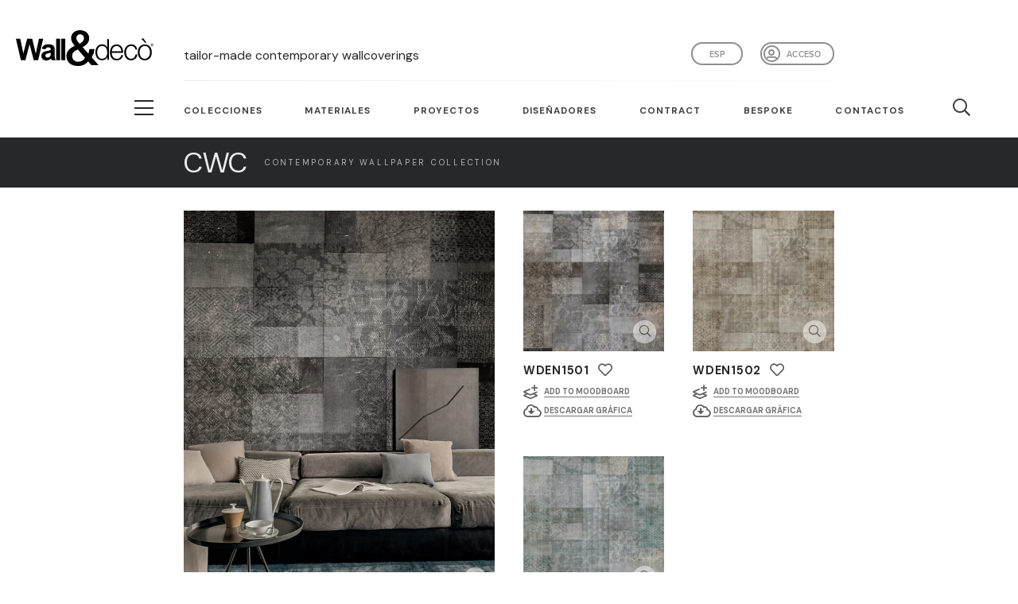

--- FILE ---
content_type: text/html; charset=utf-8
request_url: https://www.wallanddeco.com/es-es/catalogo/familias/contemporary-wallpaper-collection-2015-ensemble/
body_size: 19740
content:






<!DOCTYPE html>
<html>
<head>
    <title>Wall&amp;decò | Ensemble</title>

    


<meta charset="utf-8">
<meta http-equiv="X-UA-Compatible" content="IE=edge,chrome=1">

<meta name="viewport"
      content="viewport-fit=cover, width=device-width,minimum-scale=1.0,maximum-scale=1.0,initial-scale=1.0"/>

<link rel="apple-touch-icon" sizes="57x57" href="/static/commons/favicon/apple-icon-57x57.png">
<link rel="apple-touch-icon" sizes="60x60" href="/static/commons/favicon/apple-icon-60x60.png">
<link rel="apple-touch-icon" sizes="72x72" href="/static/commons/favicon/apple-icon-72x72.png">
<link rel="apple-touch-icon" sizes="76x76" href="/static/commons/favicon/apple-icon-76x76.png">
<link rel="apple-touch-icon" sizes="114x114" href="/static/commons/favicon/apple-icon-114x114.png">
<link rel="apple-touch-icon" sizes="120x120" href="/static/commons/favicon/apple-icon-120x120.png">
<link rel="apple-touch-icon" sizes="144x144" href="/static/commons/favicon/apple-icon-144x144.png">
<link rel="apple-touch-icon" sizes="152x152" href="/static/commons/favicon/apple-icon-152x152.png">
<link rel="apple-touch-icon" sizes="180x180" href="/static/commons/favicon/apple-icon-180x180.png">
<link rel="icon" type="image/png" sizes="192x192" href="/static/commons/favicon/android-icon-192x192.png">
<link rel="icon" type="image/png" sizes="32x32" href="/static/commons/favicon/favicon-32x32.png">
<link rel="icon" type="image/png" sizes="96x96" href="/static/commons/favicon/favicon-96x96.png">
<link rel="icon" type="image/png" sizes="16x16" href="/static/commons/favicon/favicon-16x16.png">
<link rel="manifest" href="/static/commons/favicon/manifest.json">
<meta name="msapplication-TileColor" content="#ffffff">
<meta name="msapplication-TileImage" content="/static/commons/favicon/ms-icon-144x144.png">
<meta name="theme-color" content="#ffffff">



<link rel="stylesheet" href="https://use.typekit.net/zlz2slq.css"/>
<link rel="preconnect" href="https://fonts.googleapis.com">
<link rel="preconnect" href="https://fonts.gstatic.com" crossorigin>
<link rel="preconnect" href="https://fonts.googleapis.com">
<link rel="preconnect" href="https://fonts.gstatic.com" crossorigin>
<link href="https://fonts.googleapis.com/css2?family=DM+Sans:opsz,wght@9..40,100;9..40,200;9..40,300;9..40,400;9..40,500;9..40,600;9..40,700&display=swap" rel="stylesheet">
<script src="https://kit.fontawesome.com/3e985f2450.js" crossorigin="anonymous"></script>

<script src="https://code.jquery.com/jquery-3.3.1.min.js"
        integrity="sha256-FgpCb/KJQlLNfOu91ta32o/NMZxltwRo8QtmkMRdAu8=" crossorigin="anonymous"></script>
<script src="https://cdnjs.cloudflare.com/ajax/libs/modernizr/2.8.3/modernizr.min.js"
        integrity="sha256-0rguYS0qgS6L4qVzANq4kjxPLtvnp5nn2nB5G1lWRv4=" crossorigin="anonymous"></script>

<script src="/static/commons/external/js-cookie/js.cookie.js"></script>

<script src="/static/commons/js/utils.js?v=1"></script>
<script src="/static/commons/js/search-widget.js?v=7"></script>

<link rel="stylesheet" href="/static/commons/external/spectrum/spectrum.min.css" type="text/css"/>
<script src="/static/commons/external/spectrum/spectrum.min.js"></script>
<script src="/static/commons/external/iro/iro.min.js"></script>
<script src="/static/commons/js/search-by-color-widget.js?v=3"></script>

<link rel="stylesheet" href="/static/commons/css/style.min.css?v=96" type="text/css"/>



<script src="https://cdnjs.cloudflare.com/ajax/libs/popper.js/1.14.7/umd/popper.min.js"
        integrity="sha384-UO2eT0CpHqdSJQ6hJty5KVphtPhzWj9WO1clHTMGa3JDZwrnQq4sF86dIHNDz0W1"
        crossorigin="anonymous"></script>
<script src="https://stackpath.bootstrapcdn.com/bootstrap/4.3.1/js/bootstrap.min.js"
        integrity="sha384-JjSmVgyd0p3pXB1rRibZUAYoIIy6OrQ6VrjIEaFf/nJGzIxFDsf4x0xIM+B07jRM"
        crossorigin="anonymous"></script>



<!-- Hotjar Tracking Code for https://www.wallanddeco.com -->
<script>
    (function (h, o, t, j, a, r) {
        h.hj = h.hj || function () {
            (h.hj.q = h.hj.q || []).push(arguments)
        };
        h._hjSettings = {hjid: 2674015, hjsv: 6};
        a = o.getElementsByTagName('head')[0];
        r = o.createElement('script');
        r.async = 1;
        r.src = t + h._hjSettings.hjid + j + h._hjSettings.hjsv;
        a.appendChild(r);
    })(window, document, 'https://static.hotjar.com/c/hotjar-', '.js?sv=');
</script>





<script type="text/javascript">

var _iub = _iub || [];

_iub.csConfiguration = {"consentOnContinuedBrowsing":false,"lang":"es","siteId":2174813,"cookiePolicyId":41656755,"cookiePolicyUrl":"https://www.iubenda.com/privacy-policy/41656755", "banner":{ "brandBackgroundColor":"none","brandTextColor":"black","logo":"[data-uri]","acceptButtonDisplay":true,"customizeButtonDisplay":true,"acceptButtonColor":"#41403e","acceptButtonCaptionColor":"white","customizeButtonColor":"#DADADA","customizeButtonCaptionColor":"#4D4D4D","rejectButtonColor":"#0073CE","rejectButtonCaptionColor":"white","position":"bottom","textColor":"black","backgroundColor":"white","fontSizeCloseButton":"40px" }};

</script>

<script type="text/javascript" src="//cdn.iubenda.com/cs/iubenda_cs.js" charset="UTF-8" async></script>


<script type="text/javascript">
    window.CSRF_TOKEN = "kS0BSHE7NZ0mVDA9CQM6YV8B8jNoI70F5Sc1d0FAOoPCDaBb2LjMAGThFYZgQVZp";

    window.SEARCH_HTML_ENDPOINT = "/es-es/commons/api/search-keywords/";
    window.SEARCH_COLOR_RAL_HTML_ENDPOINT = "/es-es/commons/api/search-color-ral/";

    window.COLOR_PICKER_INITIAL_COLOR = "#ffffff";
    window.COLOR_PICKER_LABEL_H = 'MATIZ';
    window.COLOR_PICKER_LABEL_S = 'SATURACIÓN';
    window.COLOR_PICKER_LABEL_V = 'BRILLO';
</script>

<!-- GOOGLE ANALYTICS -->
<!-- Global site tag (gtag.js) - Google Analytics -->
<script async src="https://www.googletagmanager.com/gtag/js?id=UA-10776398-9"></script>
<script>
    window.dataLayer = window.dataLayer || [];

    function gtag() {
        dataLayer.push(arguments);
    }

    gtag('js', new Date());

    gtag('config', 'UA-10776398-9');
</script>

<!-- Google Tag Manager -->
<script>(function(w,d,s,l,i){w[l]=w[l]||[];w[l].push({'gtm.start':
new Date().getTime(),event:'gtm.js'});var f=d.getElementsByTagName(s)[0],
j=d.createElement(s),dl=l!='dataLayer'?'&l='+l:'';j.async=true;j.src=
'https://www.googletagmanager.com/gtm.js?id='+i+dl;f.parentNode.insertBefore(j,f);
})(window,document,'script','dataLayer','GTM-PWS2JWQ');</script>
<!-- End Google Tag Manager -->

<!-- Adform Tracking Code BEGIN -->

<script type="text/javascript" src="https://track.adform.net/serving/scripts/trackpoint/"></script>
<script type="text/javascript">
    adf.Params.PageName = encodeURIComponent('Wall&Deco_V');
    adf.Params.Divider = encodeURIComponent('|');
    adf.track(571454);
</script>
<noscript>
    <p style="margin:0;padding:0;border:0;">
        <img src="https://track.adform.net/Serving/TrackPoint/?pm=571454&ADFPageName=Wall&Deco_V&ADFdivider=|"
             width="1" height="1" alt=""/>
    </p>
</noscript>
<!-- Adform Tracking Code END -->

<!-- Adform Tracking Code BEGIN -->

<script type="text/javascript" src="https://track.adform.net/serving/scripts/trackpoint/"></script>
<script type="text/javascript">
    adf.Params.PageName = encodeURIComponent('Wall&Deco_C');
    adf.Params.Divider = encodeURIComponent('|');
    adf.track(571454);
</script>
<noscript>
    <p style="margin:0;padding:0;border:0;">
        <img src="https://track.adform.net/Serving/TrackPoint/?pm=571454&ADFPageName=Wall&Deco_C&ADFdivider=|"
             width="1" height="1" alt=""/>
    </p>
</noscript>
<!-- Adform Tracking Code END -->

<!-- Pinterest Tag -->
<script>
    !function (e) {
        if (!window.pintrk) {
            window.pintrk = function () {
                window.pintrk.queue.push(Array.prototype.slice.call(arguments))
            };
            var
                n = window.pintrk;
            n.queue = [], n.version = "3.0";
            var
                t = document.createElement("script");
            t.async = !0, t.src = e;
            var
                r = document.getElementsByTagName("script")[0];
            r.parentNode.insertBefore(t, r)
        }
    }("https://s.pinimg.com/ct/core.js");
    pintrk('load', '2612822067259', {em: '<user_email_address>'});
    pintrk('page');
</script>
<noscript>
    <img height="1" width="1" style="display:none;" alt=""
         src="https://ct.pinterest.com/v3/?event=init&tid=2612822067259&pd[em]=<hashed_email_address>&noscript=1"/>
</noscript>
<script>
    pintrk('track', 'pagevisit');
</script>
<noscript>
    <img height="1" width="1" style="display:none;" alt=""
         src="https://ct.pinterest.com/v3/?tid=2612822067259&event=pagevisit&noscript=1"/>
</noscript>
<!-- end Pinterest Tag -->

<!-- Convertflow -->

<script async src="https://js.convertflow.co/production/websites/49716.js"></script>

<!-- end Convertflow -->



    
<link href="/static/commons/external/swiper/css/swiper.min.css" rel="stylesheet">

<script src="/static/commons/external/lightGallery/js/lightgallery-all.min.js"></script>
<link href="/static/commons/external/lightGallery/css/lightgallery.css" rel="stylesheet">
<link href="https://vjs.zencdn.net/4.12/video-js.css" rel="stylesheet">
<script src="https://vjs.zencdn.net/4.12/video.js"></script>

</head>

<body>
<header>
    <div class="container-fluid">
        <div class="row align-items-center d-flex align-items-end">
            <div class="col-6 col-sm-3 col-md-2">
                <a href="/es-es/" id="logo-container" class="rev-opacity">
                    <svg viewBox="0 0 95.71 24.49" xmlns="http://www.w3.org/2000/svg">
                        <g fill="#000100">
                            <path d="m3.46 20.53-3.46-14.72h2.99l2.18 10.11 2.65-10.11h3.47l2.54 10.28 2.22-10.28h2.94l-3.51 14.72h-3.1l-2.88-11.01-2.88 11.01z"/>
                            <path d="m24.22 15.41a17 17 0 0 1 -1.69.43 5.29 5.29 0 0 0 -1.51.49 1.19 1.19 0 0 0 -.54 1 1.39 1.39 0 0 0 .44 1 1.48 1.48 0 0 0 1.1.43 2.33 2.33 0 0 0 1.43-.5 1.68 1.68 0 0 0 .66-.93 5.29 5.29 0 0 0 .11-1.33zm-3.71-2.29-2.51-.46a4 4 0 0 1 1.47-2.29 5.21 5.21 0 0 1 3.07-.75 6.53 6.53 0 0 1 2.77.45 2.83 2.83 0 0 1 1.28 1.14 6 6 0 0 1 .41 2.52v3.3a11.56 11.56 0 0 0 .13 2.07 6.29 6.29 0 0 0 .5 1.43h-2.82a6.77 6.77 0 0 1 -.27-.83c-.05-.17-.08-.28-.1-.33a4.83 4.83 0 0 1 -1.52 1.05 4.22 4.22 0 0 1 -1.73.35 3.51 3.51 0 0 1 -2.55-.89 3 3 0 0 1 -.93-2.26 3.09 3.09 0 0 1 .42-1.62 2.85 2.85 0 0 1 1.19-1.09 9.38 9.38 0 0 1 2.21-.66 13.94 13.94 0 0 0 2.69-.69v-.28a1.49 1.49 0 0 0 -.39-1.16 2.35 2.35 0 0 0 -1.49-.35 2 2 0 0 0 -1.16.3 2.09 2.09 0 0 0 -.67 1"/>
                            <path d="m28 5.81h2.77v14.73h-2.77z"/>
                            <path d="m31.55 5.81h2.77v14.73h-2.77z"/>
                            <path d="m94.53 10h.19.19a.14.14 0 0 0 .09-.14.16.16 0 0 0 0-.09.13.13 0 0 0 -.07 0 .51.51 0 0 0 -.16 0h-.18zm-.17.58v-1h.35a.84.84 0 0 1 .26 0 .23.23 0 0 1 .12.1.27.27 0 0 1 0 .35.34.34 0 0 1 -.21.09.19.19 0 0 1 .09 0 1.16 1.16 0 0 1 .15.21l.12.2h-.24l-.09-.16a.82.82 0 0 0 -.17-.24.17.17 0 0 0 -.13 0h-.09v.44zm.41-1.32a.75.75 0 0 0 -.38.1.81.81 0 0 0 -.29.29.78.78 0 0 0 0 .8.74.74 0 0 0 .29.29.75.75 0 0 0 .38.1.76.76 0 0 0 .39-.1.81.81 0 0 0 .29-.29.85.85 0 0 0 0-.8.77.77 0 0 0 -.68-.39m0-.16a1 1 0 0 1 .46.12.87.87 0 0 1 .35.36 1 1 0 0 1 .13.47.88.88 0 0 1 -.13.47.84.84 0 0 1 -.34.36 1 1 0 0 1 -.93 0 .93.93 0 0 1 -.35-.36 1 1 0 0 1 -.12-.47 1 1 0 0 1 .47-.83 1 1 0 0 1 .46-.12"/>
                            <path d="m59.91 19.57c2.68 0 3.61-2.26 3.61-4.39s-.93-4.39-3.61-4.39c-2.4 0-3.37 2.25-3.37 4.39s1 4.39 3.37 4.39m4.87.76h-1.16v-2a4.06 4.06 0 0 1 -3.67 2.26c-3.14 0-4.63-2.54-4.63-5.45s1.49-5.45 4.63-5.45a3.66 3.66 0 0 1 3.53 2.31v-5.93h1.26z"/>
                            <path d="m73.36 14.46c-.06-1.9-1.24-3.67-3.28-3.67s-3.19 1.79-3.39 3.67zm-6.67 1.06c0 1.83 1 4.05 3.39 4.05a3.14 3.14 0 0 0 3.24-2.63h1.26c-.54 2.33-1.9 3.69-4.5 3.69-3.27 0-4.65-2.52-4.65-5.45 0-2.72 1.38-5.45 4.65-5.45s4.64 2.89 4.54 5.79z"/>
                            <path d="m83.15 13.26a2.8 2.8 0 0 0 -2.92-2.47c-2.41 0-3.61 2.19-3.61 4.39s1.2 4.39 3.61 4.39a3.07 3.07 0 0 0 3-2.93h1.25a4.18 4.18 0 0 1 -4.25 4c-3.15 0-4.87-2.5-4.87-5.45s1.72-5.45 4.87-5.45a3.84 3.84 0 0 1 4.17 3.53z"/>
                            <path d="m87.22 5.77h1.56l2.1 2.82h-1zm-1.15 9.41c0 2.2 1.19 4.39 3.61 4.39s3.61-2.19 3.61-4.39-1.19-4.4-3.61-4.4-3.61 2.2-3.61 4.4m8.48 0c0 2.95-1.71 5.45-4.87 5.45s-4.87-2.5-4.87-5.45 1.72-5.45 4.87-5.45 4.87 2.49 4.87 5.45"/>
                            <path d="m42 5.39c0 1.55 1.39 2.73 2.32 3.91 1.54-1 3-1.94 3-3.81a2.54 2.54 0 0 0 -2.61-2.7 2.57 2.57 0 0 0 -2.71 2.6m1.07 7.79c-1.5.85-3.93 1.61-3.93 4.4a3.78 3.78 0 0 0 4.11 4 5.54 5.54 0 0 0 4.83-2.63zm7.19 8.22a9 9 0 0 1 -7.15 3.09c-4.68 0-8-2.57-8-7 0-3.32 2.93-5.42 5.86-6.81-1.33-1.54-2.58-3.09-2.58-5.12-.06-3.36 2.73-5.56 6.2-5.56 3.29 0 6.41 1.87 6.41 5.62 0 2.76-2.14 4.73-4.61 6l4 4.4a11.48 11.48 0 0 0 .79-3.15h3.57a12.89 12.89 0 0 1 -2 5.75l4.81 5.38h-5z"/>
                        </g>
                    </svg>
                </a>
            </div>
            <div class="col-6 col-sm-9 col-md-10 col-xl-8 position-relative">
                
                <div class="d-none d-xl-inline-block head-payoff-container">
                    
                    
                    <h1>tailor-made contemporary wallcoverings</h1>
                </div>
                <nav id="nav-social" class="float-right">
                    <ul class="list-inline d-flex">
                        <li class="list-inline-item">
                            <a class="user-button "
                               href="/es-es/accounts/profile/">
                                
                                    Acceso</a>
                        </li>
                    </ul>
                </nav>
                <nav id="nav-language" class="float-right">
                    
                    
                    
                    <button id="language-selector" type="button" class="btn-languages dropdown-toggle"
                            data-toggle="dropdown" aria-haspopup="true"
                            aria-expanded="false">esp</button>
                    <ul id="other-languages-container">
                        
                            
                            <li><a href="/en-us/">Eng</a></li>
                        
                            
                            <li><a href="/it-it/">ita</a></li>
                        
                            
                            <li><a href="/fr-fr/">fra</a></li>
                        
                            
                            <li><a href="/de-de/">Deu</a></li>
                        </ul>
                </nav>
            </div>
        </div>
        <div class="row">
            <div class="col-12 col-xl-8 offset-xl-2">
                <hr class="header-sep d-block"/>
            </div>
        </div>
    </div>
    <div class="container-fluid nav-main-container white">
        <div class="row">
            <div class="col-xl-2 d-none d-xl-block">
                <div class="button_container_lg_outer">
                    <div class="button_container_lg_inner">
                        <div class="button_container d-inline-block toggle"><span class="top"></span><span
                                class="middle"></span><span class="bottom"></span></div>
                    </div>
                </div>
            </div>
            <div class="col-12 col-xl-8">
                <nav id="nav-main">
                    <div class="button_container d-inline-block d-xl-none toggle"><span class="top"></span><span
                            class="middle"></span><span class="bottom"></span></div>
                    <a href="/es-es/" id="logo-container-sticky" class="rev-opacity">
                        <svg viewBox="0 0 95.71 24.49" xmlns="http://www.w3.org/2000/svg">
                            <g fill="#000100">
                                <path d="m3.46 20.53-3.46-14.72h2.99l2.18 10.11 2.65-10.11h3.47l2.54 10.28 2.22-10.28h2.94l-3.51 14.72h-3.1l-2.88-11.01-2.88 11.01z"/>
                                <path d="m24.22 15.41a17 17 0 0 1 -1.69.43 5.29 5.29 0 0 0 -1.51.49 1.19 1.19 0 0 0 -.54 1 1.39 1.39 0 0 0 .44 1 1.48 1.48 0 0 0 1.1.43 2.33 2.33 0 0 0 1.43-.5 1.68 1.68 0 0 0 .66-.93 5.29 5.29 0 0 0 .11-1.33zm-3.71-2.29-2.51-.46a4 4 0 0 1 1.47-2.29 5.21 5.21 0 0 1 3.07-.75 6.53 6.53 0 0 1 2.77.45 2.83 2.83 0 0 1 1.28 1.14 6 6 0 0 1 .41 2.52v3.3a11.56 11.56 0 0 0 .13 2.07 6.29 6.29 0 0 0 .5 1.43h-2.82a6.77 6.77 0 0 1 -.27-.83c-.05-.17-.08-.28-.1-.33a4.83 4.83 0 0 1 -1.52 1.05 4.22 4.22 0 0 1 -1.73.35 3.51 3.51 0 0 1 -2.55-.89 3 3 0 0 1 -.93-2.26 3.09 3.09 0 0 1 .42-1.62 2.85 2.85 0 0 1 1.19-1.09 9.38 9.38 0 0 1 2.21-.66 13.94 13.94 0 0 0 2.69-.69v-.28a1.49 1.49 0 0 0 -.39-1.16 2.35 2.35 0 0 0 -1.49-.35 2 2 0 0 0 -1.16.3 2.09 2.09 0 0 0 -.67 1"/>
                                <path d="m28 5.81h2.77v14.73h-2.77z"/>
                                <path d="m31.55 5.81h2.77v14.73h-2.77z"/>
                                <path d="m94.53 10h.19.19a.14.14 0 0 0 .09-.14.16.16 0 0 0 0-.09.13.13 0 0 0 -.07 0 .51.51 0 0 0 -.16 0h-.18zm-.17.58v-1h.35a.84.84 0 0 1 .26 0 .23.23 0 0 1 .12.1.27.27 0 0 1 0 .35.34.34 0 0 1 -.21.09.19.19 0 0 1 .09 0 1.16 1.16 0 0 1 .15.21l.12.2h-.24l-.09-.16a.82.82 0 0 0 -.17-.24.17.17 0 0 0 -.13 0h-.09v.44zm.41-1.32a.75.75 0 0 0 -.38.1.81.81 0 0 0 -.29.29.78.78 0 0 0 0 .8.74.74 0 0 0 .29.29.75.75 0 0 0 .38.1.76.76 0 0 0 .39-.1.81.81 0 0 0 .29-.29.85.85 0 0 0 0-.8.77.77 0 0 0 -.68-.39m0-.16a1 1 0 0 1 .46.12.87.87 0 0 1 .35.36 1 1 0 0 1 .13.47.88.88 0 0 1 -.13.47.84.84 0 0 1 -.34.36 1 1 0 0 1 -.93 0 .93.93 0 0 1 -.35-.36 1 1 0 0 1 -.12-.47 1 1 0 0 1 .47-.83 1 1 0 0 1 .46-.12"/>
                                <path d="m59.91 19.57c2.68 0 3.61-2.26 3.61-4.39s-.93-4.39-3.61-4.39c-2.4 0-3.37 2.25-3.37 4.39s1 4.39 3.37 4.39m4.87.76h-1.16v-2a4.06 4.06 0 0 1 -3.67 2.26c-3.14 0-4.63-2.54-4.63-5.45s1.49-5.45 4.63-5.45a3.66 3.66 0 0 1 3.53 2.31v-5.93h1.26z"/>
                                <path d="m73.36 14.46c-.06-1.9-1.24-3.67-3.28-3.67s-3.19 1.79-3.39 3.67zm-6.67 1.06c0 1.83 1 4.05 3.39 4.05a3.14 3.14 0 0 0 3.24-2.63h1.26c-.54 2.33-1.9 3.69-4.5 3.69-3.27 0-4.65-2.52-4.65-5.45 0-2.72 1.38-5.45 4.65-5.45s4.64 2.89 4.54 5.79z"/>
                                <path d="m83.15 13.26a2.8 2.8 0 0 0 -2.92-2.47c-2.41 0-3.61 2.19-3.61 4.39s1.2 4.39 3.61 4.39a3.07 3.07 0 0 0 3-2.93h1.25a4.18 4.18 0 0 1 -4.25 4c-3.15 0-4.87-2.5-4.87-5.45s1.72-5.45 4.87-5.45a3.84 3.84 0 0 1 4.17 3.53z"/>
                                <path d="m87.22 5.77h1.56l2.1 2.82h-1zm-1.15 9.41c0 2.2 1.19 4.39 3.61 4.39s3.61-2.19 3.61-4.39-1.19-4.4-3.61-4.4-3.61 2.2-3.61 4.4m8.48 0c0 2.95-1.71 5.45-4.87 5.45s-4.87-2.5-4.87-5.45 1.72-5.45 4.87-5.45 4.87 2.49 4.87 5.45"/>
                                <path d="m42 5.39c0 1.55 1.39 2.73 2.32 3.91 1.54-1 3-1.94 3-3.81a2.54 2.54 0 0 0 -2.61-2.7 2.57 2.57 0 0 0 -2.71 2.6m1.07 7.79c-1.5.85-3.93 1.61-3.93 4.4a3.78 3.78 0 0 0 4.11 4 5.54 5.54 0 0 0 4.83-2.63zm7.19 8.22a9 9 0 0 1 -7.15 3.09c-4.68 0-8-2.57-8-7 0-3.32 2.93-5.42 5.86-6.81-1.33-1.54-2.58-3.09-2.58-5.12-.06-3.36 2.73-5.56 6.2-5.56 3.29 0 6.41 1.87 6.41 5.62 0 2.76-2.14 4.73-4.61 6l4 4.4a11.48 11.48 0 0 0 .79-3.15h3.57a12.89 12.89 0 0 1 -2 5.75l4.81 5.38h-5z"/>
                            </g>
                        </svg>
                    </a>
                    <ul class="list-inline d-flex">
                        <li class="list-inline-item"><a href="#" class="link-collection">Colecciones</a>
                        </li>
                        <li class="list-inline-item"><a
                                href="/es-es/materials/materials/">Materiales</a></li>
                        <li class="list-inline-item"><a
                                href="/es-es/news/projects/">Proyectos</a></li>
                        <li class="list-inline-item d-none d-xl-block"><a
                                href="/es-es/designers/">Diseñadores</a></li>
                        
                        <li class="list-inline-item d-none d-xl-block"><a
                                href="/es-es/contract/">Contract</a>
                        </li>
                        <li class="list-inline-item d-none d-xl-block"><a
                                href="/es-es/bespoke/">Bespoke</a>
                        </li>
                        
                        <li class="list-inline-item d-none d-xl-block"><a
                                href="/es-es/contacts/">Contactos</a>
                        </li>
                        <li class="list-inline-item search"><a href="#" class="link-search"><i
                                class="far fa-search"></i></a></li>
                        <li class="list-inline-item favorites"><a href="/es-es/favorites/"><i
                                class="fas fa-heart"></i></a></li>
                    </ul>
                </nav>
            </div>
        </div>
    </div>
</header>

<div id="sticky-header-ph"></div>

<main class="position-relative">
    



<section id="family-header" class="container-fluid after-menu-sticky">
    <div class="row collection-row">
        <div class="d-none d-xl-block col-xl-2"></div>
        <div class="col-12 col-xl-9 py-3">
            <a href="/es-es/catalogo/colecciones/contemporary-wallpaper-collection/" class="rev-opacity"><h2 class="my-auto">CWC</h2><h1 class="my-auto">Contemporary Wallpaper Collection</h1></a>
        </div>
        <div class="d-none d-xl-block col-xl-1"></div>
    </div>
</section>

<section id="family">
    <div class="container-fluid after-after-menu-sticky">
        <div class="row">
            


    




<input type="hidden" name="csrfmiddlewaretoken" value="kS0BSHE7NZ0mVDA9CQM6YV8B8jNoI70F5Sc1d0FAOoPCDaBb2LjMAGThFYZgQVZp">


<div class="col-12 pt-0 pb-5 family-detail-main-cell">
    <div id="lightgallery" class="row">
        <div class="d-none d-xl-block col-xl-2"></div>
        <div class="col-12 col-sm-10 col-md-6 col-xl-4">
            <article id="family-detail" class="mt-4p">
                <a href="" data-responsive="https://wd2-media.devark.it/GEvr2rmoNr9POM31wYqQnqPHAqg=/fit-in/x750/filters:watermark(https://storage.googleapis.com/wd-media/catalog/product/image/wd-watermark-wide-white-20p.png%2Ccenter%2Ccenter%2C0):quality(90)/http%3A%2F%2Fwadm%2Fcatalog%2Ffamilygallerymediaitem%2Ffile%2Fensemble.jpg 375, https://wd2-media.devark.it/8j17qV_0nkTNGN3bgSb7O6Qq1Bw=/fit-in/x960/filters:watermark(https://storage.googleapis.com/wd-media/catalog/product/image/wd-watermark-wide-white-20p.png%2Ccenter%2Ccenter%2C0):quality(90)/http%3A%2F%2Fwadm%2Fcatalog%2Ffamilygallerymediaitem%2Ffile%2Fensemble.jpg 480, https://wd2-media.devark.it/twxLVGANmb2bdKm_dtmWxMw50TE=/fit-in/x1600/filters:watermark(https://storage.googleapis.com/wd-media/catalog/product/image/wd-watermark-wide-white-20p.png%2Ccenter%2Ccenter%2C0):quality(90)/http%3A%2F%2Fwadm%2Fcatalog%2Ffamilygallerymediaitem%2Ffile%2Fensemble.jpg 800, https://wd2-media.devark.it/qp2UVOaAB53W-QROrTF5ye4FeuU=/fit-in/x2880/filters:watermark(https://storage.googleapis.com/wd-media/catalog/product/image/wd-watermark-wide-white-20p.png%2Ccenter%2Ccenter%2C0):quality(90)/http%3A%2F%2Fwadm%2Fcatalog%2Ffamilygallerymediaitem%2Ffile%2Fensemble.jpg 1920" data-src="https://wd2-media.devark.it/qp2UVOaAB53W-QROrTF5ye4FeuU=/fit-in/x2880/filters:watermark(https://storage.googleapis.com/wd-media/catalog/product/image/wd-watermark-wide-white-20p.png%2Ccenter%2Ccenter%2C0):quality(90)/http%3A%2F%2Fwadm%2Fcatalog%2Ffamilygallerymediaitem%2Ffile%2Fensemble.jpg" class="img-hover-zoom lens lightgallery_item disabled_link">
                    <div class="img-container-outer">
                        <div class="img-container">
                            <img srcset="https://wd2-media.devark.it/LkgZG1RTlpvI3wjvjz76xO6sbDE=/600x/filters:quality(100)/http%3A%2F%2Fwadm%2Fcatalog%2Ffamilygallerymediaitem%2Ffile%2Fensemble.jpg 600w, https://wd2-media.devark.it/LkgZG1RTlpvI3wjvjz76xO6sbDE=/600x/filters:quality(100)/http%3A%2F%2Fwadm%2Fcatalog%2Ffamilygallerymediaitem%2Ffile%2Fensemble.jpg 600w, https://wd2-media.devark.it/LkgZG1RTlpvI3wjvjz76xO6sbDE=/600x/filters:quality(100)/http%3A%2F%2Fwadm%2Fcatalog%2Ffamilygallerymediaitem%2Ffile%2Fensemble.jpg 600w, https://wd2-media.devark.it/LkgZG1RTlpvI3wjvjz76xO6sbDE=/600x/filters:quality(100)/http%3A%2F%2Fwadm%2Fcatalog%2Ffamilygallerymediaitem%2Ffile%2Fensemble.jpg 600w, https://wd2-media.devark.it/LkgZG1RTlpvI3wjvjz76xO6sbDE=/600x/filters:quality(100)/http%3A%2F%2Fwadm%2Fcatalog%2Ffamilygallerymediaitem%2Ffile%2Fensemble.jpg 600w" sizes="(max-width: 575px) 100vw, (max-width: 767px) 50vw, (max-width: 991px) 34vw, (max-width: 1199px) 34vw, (max-width: 1920px) 34vw, 100vw" src="https://wd2-media.devark.it/hqu0t5PKIEg476dOjc0E0BrLzEo=/960x/filters:quality(100)/http%3A%2F%2Fwadm%2Fcatalog%2Ffamilygallerymediaitem%2Ffile%2Fensemble.jpg" title="Ensemble" alt="Ensemble" class="img-fluid w-100" />
                            

                            
                            <div class="d-none">
                                
                                    <img src="https://wd2-media.devark.it/GEvr2rmoNr9POM31wYqQnqPHAqg=/fit-in/x750/filters:watermark(https://storage.googleapis.com/wd-media/catalog/product/image/wd-watermark-wide-white-20p.png%2Ccenter%2Ccenter%2C0):quality(90)/http%3A%2F%2Fwadm%2Fcatalog%2Ffamilygallerymediaitem%2Ffile%2Fensemble.jpg" alt="" />
                                
                                    <img src="https://wd2-media.devark.it/8j17qV_0nkTNGN3bgSb7O6Qq1Bw=/fit-in/x960/filters:watermark(https://storage.googleapis.com/wd-media/catalog/product/image/wd-watermark-wide-white-20p.png%2Ccenter%2Ccenter%2C0):quality(90)/http%3A%2F%2Fwadm%2Fcatalog%2Ffamilygallerymediaitem%2Ffile%2Fensemble.jpg" alt="" />
                                
                                    <img src="https://wd2-media.devark.it/twxLVGANmb2bdKm_dtmWxMw50TE=/fit-in/x1600/filters:watermark(https://storage.googleapis.com/wd-media/catalog/product/image/wd-watermark-wide-white-20p.png%2Ccenter%2Ccenter%2C0):quality(90)/http%3A%2F%2Fwadm%2Fcatalog%2Ffamilygallerymediaitem%2Ffile%2Fensemble.jpg" alt="" />
                                
                                    <img src="https://wd2-media.devark.it/qp2UVOaAB53W-QROrTF5ye4FeuU=/fit-in/x2880/filters:watermark(https://storage.googleapis.com/wd-media/catalog/product/image/wd-watermark-wide-white-20p.png%2Ccenter%2Ccenter%2C0):quality(90)/http%3A%2F%2Fwadm%2Fcatalog%2Ffamilygallerymediaitem%2Ffile%2Fensemble.jpg" alt="" />
                                
                                <img src="https://wd2-media.devark.it/qp2UVOaAB53W-QROrTF5ye4FeuU=/fit-in/x2880/filters:watermark(https://storage.googleapis.com/wd-media/catalog/product/image/wd-watermark-wide-white-20p.png%2Ccenter%2Ccenter%2C0):quality(90)/http%3A%2F%2Fwadm%2Fcatalog%2Ffamilygallerymediaitem%2Ffile%2Fensemble.jpg" alt="" />
                            </div>
                        </div>
                    </div>
                </a>
                <div class="px-4 py-4">
                    <h1 class="mt-2 mb-1">Ensemble</h1>
                    <h2>2015</h2><span class="sep">&nbsp;/</span>
                    <h3>Lorenzo De Grandis</h3>
                    

                    



                </div>
            </article>
        </div>
    
        <section id="products" class="col-12 col-md-6 col-xl-4">
            <div class="row">
                
                    <div class="col-6">
                        <article class="product pt-4p pb-3">
                            <a href="" data-responsive="https://wd2-media.devark.it/OZ934UwvNSGohF4D5yiRKwtquhA=/fit-in/x750/filters:watermark(https://storage.googleapis.com/wd-media/catalog/product/image/wd-watermark-wide-white-20p.png%2Ccenter%2Ccenter%2C0):quality(90)/http%3A%2F%2Fwadm%2Fcatalog%2Fproduct%2Fimage%2FWDEN1501.jpg 375, https://wd2-media.devark.it/tkXJ3B-byHj_-XQGgd8bI591X2w=/fit-in/x960/filters:watermark(https://storage.googleapis.com/wd-media/catalog/product/image/wd-watermark-wide-white-20p.png%2Ccenter%2Ccenter%2C0):quality(90)/http%3A%2F%2Fwadm%2Fcatalog%2Fproduct%2Fimage%2FWDEN1501.jpg 480, https://wd2-media.devark.it/dEaOO2NzEQ-FuS62j-agu1AtJ78=/fit-in/x1600/filters:watermark(https://storage.googleapis.com/wd-media/catalog/product/image/wd-watermark-wide-white-20p.png%2Ccenter%2Ccenter%2C0):quality(90)/http%3A%2F%2Fwadm%2Fcatalog%2Fproduct%2Fimage%2FWDEN1501.jpg 800, https://wd2-media.devark.it/NORuFBZ94ykV_GoMM40oa3Q4HEA=/fit-in/x2880/filters:watermark(https://storage.googleapis.com/wd-media/catalog/product/image/wd-watermark-wide-white-20p.png%2Ccenter%2Ccenter%2C0):quality(90)/http%3A%2F%2Fwadm%2Fcatalog%2Fproduct%2Fimage%2FWDEN1501.jpg 1920" data-src="https://wd2-media.devark.it/NORuFBZ94ykV_GoMM40oa3Q4HEA=/fit-in/x2880/filters:watermark(https://storage.googleapis.com/wd-media/catalog/product/image/wd-watermark-wide-white-20p.png%2Ccenter%2Ccenter%2C0):quality(90)/http%3A%2F%2Fwadm%2Fcatalog%2Fproduct%2Fimage%2FWDEN1501.jpg" class="img-hover-zoom lens lightgallery_item disabled_link">
                                <div class="img-container">
                                    <img srcset="https://wd2-media.devark.it/TmLrbHUXbfWNNwPewTGOdMyRU5Y=/trim/384x384/filters:quality(100)/http%3A%2F%2Fwadm%2Fcatalog%2Fproduct%2Fimage%2FWDEN1501.jpg 384w, https://wd2-media.devark.it/0QXt7cgLaezZfgeZqE7kb74HJfA=/384x/filters:quality(100)/http%3A%2F%2Fwadm%2Fcatalog%2Fproduct%2Fimage%2FWDEN1501.jpg 384w, https://wd2-media.devark.it/0QXt7cgLaezZfgeZqE7kb74HJfA=/384x/filters:quality(100)/http%3A%2F%2Fwadm%2Fcatalog%2Fproduct%2Fimage%2FWDEN1501.jpg 384w, https://wd2-media.devark.it/0QXt7cgLaezZfgeZqE7kb74HJfA=/384x/filters:quality(100)/http%3A%2F%2Fwadm%2Fcatalog%2Fproduct%2Fimage%2FWDEN1501.jpg 384w, https://wd2-media.devark.it/0QXt7cgLaezZfgeZqE7kb74HJfA=/384x/filters:quality(100)/http%3A%2F%2Fwadm%2Fcatalog%2Fproduct%2Fimage%2FWDEN1501.jpg 384w" sizes="(max-width: 575px) 50vw, (max-width: 767px) 34vw, (max-width: 991px) 25vw, (max-width: 1199px) 25vw, (max-width: 1920px) 25vw, 100vw" src="https://wd2-media.devark.it/ndyhbsSDoq3l8_-ZReNObM9GB4o=/480x/filters:quality(100)/http%3A%2F%2Fwadm%2Fcatalog%2Fproduct%2Fimage%2FWDEN1501.jpg" title="WDEN1501" alt="WDEN1501" class="img-fluid w-100" />
                                    

                                    
                                    <div class="d-none">
                                        
                                            <img src="https://wd2-media.devark.it/OZ934UwvNSGohF4D5yiRKwtquhA=/fit-in/x750/filters:watermark(https://storage.googleapis.com/wd-media/catalog/product/image/wd-watermark-wide-white-20p.png%2Ccenter%2Ccenter%2C0):quality(90)/http%3A%2F%2Fwadm%2Fcatalog%2Fproduct%2Fimage%2FWDEN1501.jpg" alt="" />
                                        
                                            <img src="https://wd2-media.devark.it/tkXJ3B-byHj_-XQGgd8bI591X2w=/fit-in/x960/filters:watermark(https://storage.googleapis.com/wd-media/catalog/product/image/wd-watermark-wide-white-20p.png%2Ccenter%2Ccenter%2C0):quality(90)/http%3A%2F%2Fwadm%2Fcatalog%2Fproduct%2Fimage%2FWDEN1501.jpg" alt="" />
                                        
                                            <img src="https://wd2-media.devark.it/dEaOO2NzEQ-FuS62j-agu1AtJ78=/fit-in/x1600/filters:watermark(https://storage.googleapis.com/wd-media/catalog/product/image/wd-watermark-wide-white-20p.png%2Ccenter%2Ccenter%2C0):quality(90)/http%3A%2F%2Fwadm%2Fcatalog%2Fproduct%2Fimage%2FWDEN1501.jpg" alt="" />
                                        
                                            <img src="https://wd2-media.devark.it/NORuFBZ94ykV_GoMM40oa3Q4HEA=/fit-in/x2880/filters:watermark(https://storage.googleapis.com/wd-media/catalog/product/image/wd-watermark-wide-white-20p.png%2Ccenter%2Ccenter%2C0):quality(90)/http%3A%2F%2Fwadm%2Fcatalog%2Fproduct%2Fimage%2FWDEN1501.jpg" alt="" />
                                        
                                        <img src="https://wd2-media.devark.it/NORuFBZ94ykV_GoMM40oa3Q4HEA=/fit-in/x2880/filters:watermark(https://storage.googleapis.com/wd-media/catalog/product/image/wd-watermark-wide-white-20p.png%2Ccenter%2Ccenter%2C0):quality(90)/http%3A%2F%2Fwadm%2Fcatalog%2Fproduct%2Fimage%2FWDEN1501.jpg" alt="" />
                                    </div>
                                </div>
                            </a>
                            <div class="px-0 pt-1p d-inline-block product-title-container">
                                <h1 class="d-inline-block pt-2p">WDEN1501</h1>
                                <a class="product-icon-button favorite-product-link disabled_link icon-inline ml-2" data-slug="contemporary-wallpaper-collection-2015-ensemble-wden1501" href="#" title="Favorito"></a>
                            </div>
                            <div class="px-0 pt-0">
                                <a class="product-icon-button moodboards-add-product-link" data-slug="contemporary-wallpaper-collection-2015-ensemble-wden1501" href="/es-es/catalogo/products/contemporary-wallpaper-collection-2015-ensemble/moodboards-add/" title="Add to moodboard"><span class="icon-label d-inline-block ml-2">Add to moodboard</span></a>
                                <br/>
                                
                                    <a class="product-icon-button download-product-link login_required_link" href="/es-es/catalogo/products/contemporary-wallpaper-collection-2015-ensemble/image-download/"
                                       title="Descargar gráfica"><span class="icon-label d-inline-block ml-2">Descargar gráfica</span></a>
                                    <br/>
                                
                            </div>
                        </article>
                    </div>
                
                    <div class="col-6">
                        <article class="product pt-4p pb-3">
                            <a href="" data-responsive="https://wd2-media.devark.it/I3AkOtSeH2buBLUhLSVfxB-oPxE=/fit-in/x750/filters:watermark(https://storage.googleapis.com/wd-media/catalog/product/image/wd-watermark-wide-white-20p.png%2Ccenter%2Ccenter%2C0):quality(90)/http%3A%2F%2Fwadm%2Fcatalog%2Fproduct%2Fimage%2FWDEN1502.jpg 375, https://wd2-media.devark.it/yNz7pTUg2vL07NvHlseo86O_c7E=/fit-in/x960/filters:watermark(https://storage.googleapis.com/wd-media/catalog/product/image/wd-watermark-wide-white-20p.png%2Ccenter%2Ccenter%2C0):quality(90)/http%3A%2F%2Fwadm%2Fcatalog%2Fproduct%2Fimage%2FWDEN1502.jpg 480, https://wd2-media.devark.it/pABwoE45F_O2cjvvQfoEAPeTe7M=/fit-in/x1600/filters:watermark(https://storage.googleapis.com/wd-media/catalog/product/image/wd-watermark-wide-white-20p.png%2Ccenter%2Ccenter%2C0):quality(90)/http%3A%2F%2Fwadm%2Fcatalog%2Fproduct%2Fimage%2FWDEN1502.jpg 800, https://wd2-media.devark.it/_5PYwjcbBSjc_wR3XI3E0qlfO1g=/fit-in/x2880/filters:watermark(https://storage.googleapis.com/wd-media/catalog/product/image/wd-watermark-wide-white-20p.png%2Ccenter%2Ccenter%2C0):quality(90)/http%3A%2F%2Fwadm%2Fcatalog%2Fproduct%2Fimage%2FWDEN1502.jpg 1920" data-src="https://wd2-media.devark.it/_5PYwjcbBSjc_wR3XI3E0qlfO1g=/fit-in/x2880/filters:watermark(https://storage.googleapis.com/wd-media/catalog/product/image/wd-watermark-wide-white-20p.png%2Ccenter%2Ccenter%2C0):quality(90)/http%3A%2F%2Fwadm%2Fcatalog%2Fproduct%2Fimage%2FWDEN1502.jpg" class="img-hover-zoom lens lightgallery_item disabled_link">
                                <div class="img-container">
                                    <img srcset="https://wd2-media.devark.it/DSfXrRPBqxB8icbeXT5A_pQvOUw=/trim/384x384/filters:quality(100)/http%3A%2F%2Fwadm%2Fcatalog%2Fproduct%2Fimage%2FWDEN1502.jpg 384w, https://wd2-media.devark.it/CBA1hyon6fZymQrnTSH2wvmSRqw=/384x/filters:quality(100)/http%3A%2F%2Fwadm%2Fcatalog%2Fproduct%2Fimage%2FWDEN1502.jpg 384w, https://wd2-media.devark.it/CBA1hyon6fZymQrnTSH2wvmSRqw=/384x/filters:quality(100)/http%3A%2F%2Fwadm%2Fcatalog%2Fproduct%2Fimage%2FWDEN1502.jpg 384w, https://wd2-media.devark.it/CBA1hyon6fZymQrnTSH2wvmSRqw=/384x/filters:quality(100)/http%3A%2F%2Fwadm%2Fcatalog%2Fproduct%2Fimage%2FWDEN1502.jpg 384w, https://wd2-media.devark.it/CBA1hyon6fZymQrnTSH2wvmSRqw=/384x/filters:quality(100)/http%3A%2F%2Fwadm%2Fcatalog%2Fproduct%2Fimage%2FWDEN1502.jpg 384w" sizes="(max-width: 575px) 50vw, (max-width: 767px) 34vw, (max-width: 991px) 25vw, (max-width: 1199px) 25vw, (max-width: 1920px) 25vw, 100vw" src="https://wd2-media.devark.it/RY3jwRmiS27ESoR-uK_tCWCrmik=/480x/filters:quality(100)/http%3A%2F%2Fwadm%2Fcatalog%2Fproduct%2Fimage%2FWDEN1502.jpg" title="WDEN1502" alt="WDEN1502" class="img-fluid w-100" />
                                    

                                    
                                    <div class="d-none">
                                        
                                            <img src="https://wd2-media.devark.it/I3AkOtSeH2buBLUhLSVfxB-oPxE=/fit-in/x750/filters:watermark(https://storage.googleapis.com/wd-media/catalog/product/image/wd-watermark-wide-white-20p.png%2Ccenter%2Ccenter%2C0):quality(90)/http%3A%2F%2Fwadm%2Fcatalog%2Fproduct%2Fimage%2FWDEN1502.jpg" alt="" />
                                        
                                            <img src="https://wd2-media.devark.it/yNz7pTUg2vL07NvHlseo86O_c7E=/fit-in/x960/filters:watermark(https://storage.googleapis.com/wd-media/catalog/product/image/wd-watermark-wide-white-20p.png%2Ccenter%2Ccenter%2C0):quality(90)/http%3A%2F%2Fwadm%2Fcatalog%2Fproduct%2Fimage%2FWDEN1502.jpg" alt="" />
                                        
                                            <img src="https://wd2-media.devark.it/pABwoE45F_O2cjvvQfoEAPeTe7M=/fit-in/x1600/filters:watermark(https://storage.googleapis.com/wd-media/catalog/product/image/wd-watermark-wide-white-20p.png%2Ccenter%2Ccenter%2C0):quality(90)/http%3A%2F%2Fwadm%2Fcatalog%2Fproduct%2Fimage%2FWDEN1502.jpg" alt="" />
                                        
                                            <img src="https://wd2-media.devark.it/_5PYwjcbBSjc_wR3XI3E0qlfO1g=/fit-in/x2880/filters:watermark(https://storage.googleapis.com/wd-media/catalog/product/image/wd-watermark-wide-white-20p.png%2Ccenter%2Ccenter%2C0):quality(90)/http%3A%2F%2Fwadm%2Fcatalog%2Fproduct%2Fimage%2FWDEN1502.jpg" alt="" />
                                        
                                        <img src="https://wd2-media.devark.it/_5PYwjcbBSjc_wR3XI3E0qlfO1g=/fit-in/x2880/filters:watermark(https://storage.googleapis.com/wd-media/catalog/product/image/wd-watermark-wide-white-20p.png%2Ccenter%2Ccenter%2C0):quality(90)/http%3A%2F%2Fwadm%2Fcatalog%2Fproduct%2Fimage%2FWDEN1502.jpg" alt="" />
                                    </div>
                                </div>
                            </a>
                            <div class="px-0 pt-1p d-inline-block product-title-container">
                                <h1 class="d-inline-block pt-2p">WDEN1502</h1>
                                <a class="product-icon-button favorite-product-link disabled_link icon-inline ml-2" data-slug="contemporary-wallpaper-collection-2015-ensemble-wden1502" href="#" title="Favorito"></a>
                            </div>
                            <div class="px-0 pt-0">
                                <a class="product-icon-button moodboards-add-product-link" data-slug="contemporary-wallpaper-collection-2015-ensemble-wden1502" href="/es-es/catalogo/products/contemporary-wallpaper-collection-2015-ensemble/moodboards-add/" title="Add to moodboard"><span class="icon-label d-inline-block ml-2">Add to moodboard</span></a>
                                <br/>
                                
                                    <a class="product-icon-button download-product-link login_required_link" href="/es-es/catalogo/products/contemporary-wallpaper-collection-2015-ensemble/image-download/"
                                       title="Descargar gráfica"><span class="icon-label d-inline-block ml-2">Descargar gráfica</span></a>
                                    <br/>
                                
                            </div>
                        </article>
                    </div>
                
                    <div class="col-6">
                        <article class="product pt-4p pb-3">
                            <a href="" data-responsive="https://wd2-media.devark.it/aWPbwsCtt1MYpKC_Zmdlyxut9zw=/fit-in/x750/filters:watermark(https://storage.googleapis.com/wd-media/catalog/product/image/wd-watermark-wide-white-20p.png%2Ccenter%2Ccenter%2C0):quality(90)/http%3A%2F%2Fwadm%2Fcatalog%2Fproduct%2Fimage%2FWDEN1503.jpg 375, https://wd2-media.devark.it/0Rzib6YDvij85JS0EwmMVRO6Aqs=/fit-in/x960/filters:watermark(https://storage.googleapis.com/wd-media/catalog/product/image/wd-watermark-wide-white-20p.png%2Ccenter%2Ccenter%2C0):quality(90)/http%3A%2F%2Fwadm%2Fcatalog%2Fproduct%2Fimage%2FWDEN1503.jpg 480, https://wd2-media.devark.it/7u0iSiMYRjBvTG4GSpxrHLt7NfI=/fit-in/x1600/filters:watermark(https://storage.googleapis.com/wd-media/catalog/product/image/wd-watermark-wide-white-20p.png%2Ccenter%2Ccenter%2C0):quality(90)/http%3A%2F%2Fwadm%2Fcatalog%2Fproduct%2Fimage%2FWDEN1503.jpg 800, https://wd2-media.devark.it/3QjDwvh9uIGUa6a4e2uzFp-04aA=/fit-in/x2880/filters:watermark(https://storage.googleapis.com/wd-media/catalog/product/image/wd-watermark-wide-white-20p.png%2Ccenter%2Ccenter%2C0):quality(90)/http%3A%2F%2Fwadm%2Fcatalog%2Fproduct%2Fimage%2FWDEN1503.jpg 1920" data-src="https://wd2-media.devark.it/3QjDwvh9uIGUa6a4e2uzFp-04aA=/fit-in/x2880/filters:watermark(https://storage.googleapis.com/wd-media/catalog/product/image/wd-watermark-wide-white-20p.png%2Ccenter%2Ccenter%2C0):quality(90)/http%3A%2F%2Fwadm%2Fcatalog%2Fproduct%2Fimage%2FWDEN1503.jpg" class="img-hover-zoom lens lightgallery_item disabled_link">
                                <div class="img-container">
                                    <img srcset="https://wd2-media.devark.it/CsHmFDNdaVFwdCOvrYjJOFPspc4=/trim/384x384/filters:quality(100)/http%3A%2F%2Fwadm%2Fcatalog%2Fproduct%2Fimage%2FWDEN1503.jpg 384w, https://wd2-media.devark.it/lbd1MsgMxNp11u0lT0kR4dQYj1Q=/384x/filters:quality(100)/http%3A%2F%2Fwadm%2Fcatalog%2Fproduct%2Fimage%2FWDEN1503.jpg 384w, https://wd2-media.devark.it/lbd1MsgMxNp11u0lT0kR4dQYj1Q=/384x/filters:quality(100)/http%3A%2F%2Fwadm%2Fcatalog%2Fproduct%2Fimage%2FWDEN1503.jpg 384w, https://wd2-media.devark.it/lbd1MsgMxNp11u0lT0kR4dQYj1Q=/384x/filters:quality(100)/http%3A%2F%2Fwadm%2Fcatalog%2Fproduct%2Fimage%2FWDEN1503.jpg 384w, https://wd2-media.devark.it/lbd1MsgMxNp11u0lT0kR4dQYj1Q=/384x/filters:quality(100)/http%3A%2F%2Fwadm%2Fcatalog%2Fproduct%2Fimage%2FWDEN1503.jpg 384w" sizes="(max-width: 575px) 50vw, (max-width: 767px) 34vw, (max-width: 991px) 25vw, (max-width: 1199px) 25vw, (max-width: 1920px) 25vw, 100vw" src="https://wd2-media.devark.it/vSJO8rw5BNPLuheahM60so74nqI=/480x/filters:quality(100)/http%3A%2F%2Fwadm%2Fcatalog%2Fproduct%2Fimage%2FWDEN1503.jpg" title="WDEN1503" alt="WDEN1503" class="img-fluid w-100" />
                                    

                                    
                                    <div class="d-none">
                                        
                                            <img src="https://wd2-media.devark.it/aWPbwsCtt1MYpKC_Zmdlyxut9zw=/fit-in/x750/filters:watermark(https://storage.googleapis.com/wd-media/catalog/product/image/wd-watermark-wide-white-20p.png%2Ccenter%2Ccenter%2C0):quality(90)/http%3A%2F%2Fwadm%2Fcatalog%2Fproduct%2Fimage%2FWDEN1503.jpg" alt="" />
                                        
                                            <img src="https://wd2-media.devark.it/0Rzib6YDvij85JS0EwmMVRO6Aqs=/fit-in/x960/filters:watermark(https://storage.googleapis.com/wd-media/catalog/product/image/wd-watermark-wide-white-20p.png%2Ccenter%2Ccenter%2C0):quality(90)/http%3A%2F%2Fwadm%2Fcatalog%2Fproduct%2Fimage%2FWDEN1503.jpg" alt="" />
                                        
                                            <img src="https://wd2-media.devark.it/7u0iSiMYRjBvTG4GSpxrHLt7NfI=/fit-in/x1600/filters:watermark(https://storage.googleapis.com/wd-media/catalog/product/image/wd-watermark-wide-white-20p.png%2Ccenter%2Ccenter%2C0):quality(90)/http%3A%2F%2Fwadm%2Fcatalog%2Fproduct%2Fimage%2FWDEN1503.jpg" alt="" />
                                        
                                            <img src="https://wd2-media.devark.it/3QjDwvh9uIGUa6a4e2uzFp-04aA=/fit-in/x2880/filters:watermark(https://storage.googleapis.com/wd-media/catalog/product/image/wd-watermark-wide-white-20p.png%2Ccenter%2Ccenter%2C0):quality(90)/http%3A%2F%2Fwadm%2Fcatalog%2Fproduct%2Fimage%2FWDEN1503.jpg" alt="" />
                                        
                                        <img src="https://wd2-media.devark.it/3QjDwvh9uIGUa6a4e2uzFp-04aA=/fit-in/x2880/filters:watermark(https://storage.googleapis.com/wd-media/catalog/product/image/wd-watermark-wide-white-20p.png%2Ccenter%2Ccenter%2C0):quality(90)/http%3A%2F%2Fwadm%2Fcatalog%2Fproduct%2Fimage%2FWDEN1503.jpg" alt="" />
                                    </div>
                                </div>
                            </a>
                            <div class="px-0 pt-1p d-inline-block product-title-container">
                                <h1 class="d-inline-block pt-2p">WDEN1503</h1>
                                <a class="product-icon-button favorite-product-link disabled_link icon-inline ml-2" data-slug="contemporary-wallpaper-collection-2015-ensemble-wden1503" href="#" title="Favorito"></a>
                            </div>
                            <div class="px-0 pt-0">
                                <a class="product-icon-button moodboards-add-product-link" data-slug="contemporary-wallpaper-collection-2015-ensemble-wden1503" href="/es-es/catalogo/products/contemporary-wallpaper-collection-2015-ensemble/moodboards-add/" title="Add to moodboard"><span class="icon-label d-inline-block ml-2">Add to moodboard</span></a>
                                <br/>
                                
                                    <a class="product-icon-button download-product-link login_required_link" href="/es-es/catalogo/products/contemporary-wallpaper-collection-2015-ensemble/image-download/"
                                       title="Descargar gráfica"><span class="icon-label d-inline-block ml-2">Descargar gráfica</span></a>
                                    <br/>
                                
                            </div>
                        </article>
                    </div>
                
            </div>
            <div class="pt-6 pb-4">
                
                    <div id="tech-descr"><p>Revestimiento mural personalizado para interiores impreso en <strong>d.ecodura™</strong>, el primer sustrato de papel pintado <strong>biovinílico orgánico</strong>.</p><p>Disponible en rollos de 47 cm de ancho y altura personalizada en dos acabados diferentes:</p><p><em>d.TW d.ecodura™ Texture Wallpaper</em>, con un precioso efecto de tela </p><p><em>d.SW d.ecodura™ Sand Wallpaper</em>, cuya suave textura recuerda al fino granulado de la arena.</p></div>
                
            </div>
            
                    <div class="pb-4">
                    <a class="n-custom-button auto-width mt-4p" href="/es-es/materials/cwc/" target="_self">DESCUBRE TODO SOBRE CONTEMPORARY WALLPAPER</a><br/>
                    </div>
            
        </section>
        <div class="d-none d-xl-block col-xl-2"></div>
    </div>
    
        <section id="related_families" class="row mt-4">
            <div class="d-none d-xl-block col-xl-2"></div>
            <div class="col-12 col-xl-8">
                <div class="row">
                    <div class="col-12 col-md-6">
                        <hr class="technical_specifications" />
                        <h1 class="mt-4 mb-0">TAMBIÉN TE PUEDE GUSTAR ...</h1>
                    </div>
                </div>
                <div class="row">
                    
                        <div class="col-6 col-md-3">
                            <article class="related_family pt-4p pb-3">
                                <a href="/es-es/catalogo/familias/contemporary-wallpaper-collection-2022-shingle/" data-url="/es-es/catalogo/familias/contemporary-wallpaper-collection-2022-shingle/" class="img-hover-zoom arrow small result-item">
                                    <div class="img-container">
                                        <img srcset="https://wd2-media.devark.it/eRkCpz2E9VcfZDATtWmaka30hPY=/600x/filters:quality(100)/http%3A%2F%2Fwadm%2Fcatalog%2Ffamilygallerymediaitem%2Ffile%2FSHINGLE.jpg 600w, https://wd2-media.devark.it/eRkCpz2E9VcfZDATtWmaka30hPY=/600x/filters:quality(100)/http%3A%2F%2Fwadm%2Fcatalog%2Ffamilygallerymediaitem%2Ffile%2FSHINGLE.jpg 600w, https://wd2-media.devark.it/eRkCpz2E9VcfZDATtWmaka30hPY=/600x/filters:quality(100)/http%3A%2F%2Fwadm%2Fcatalog%2Ffamilygallerymediaitem%2Ffile%2FSHINGLE.jpg 600w, https://wd2-media.devark.it/eRkCpz2E9VcfZDATtWmaka30hPY=/600x/filters:quality(100)/http%3A%2F%2Fwadm%2Fcatalog%2Ffamilygallerymediaitem%2Ffile%2FSHINGLE.jpg 600w, https://wd2-media.devark.it/eRkCpz2E9VcfZDATtWmaka30hPY=/600x/filters:quality(100)/http%3A%2F%2Fwadm%2Fcatalog%2Ffamilygallerymediaitem%2Ffile%2FSHINGLE.jpg 600w" sizes="(max-width: 575px) 100vw, (max-width: 767px) 50vw, (max-width: 991px) 34vw, (max-width: 1199px) 34vw, (max-width: 1920px) 34vw, 100vw" src="https://wd2-media.devark.it/vZXQoJiZgsF9NjuqWbfezuI3h-0=/960x/filters:quality(100)/http%3A%2F%2Fwadm%2Fcatalog%2Ffamilygallerymediaitem%2Ffile%2FSHINGLE.jpg" title="Shingle" alt="Shingle" class="img-fluid w-100" />
                                    </div>
                                    <div class="px-0 pt-1p d-inline-block product-title-container related_dida">
                                        <h1>Shingle</h1> / <h2>CWC / 2022</h2>
                                    </div>
                                </a>
                            </article>
                        </div>
                    
                        <div class="col-6 col-md-3">
                            <article class="related_family pt-4p pb-3">
                                <a href="/es-es/catalogo/familias/contemporary-wallpaper-collection-2012-ruster/" data-url="/es-es/catalogo/familias/contemporary-wallpaper-collection-2012-ruster/" class="img-hover-zoom arrow small result-item">
                                    <div class="img-container">
                                        <img srcset="https://wd2-media.devark.it/rNy3iGQXJVtM6-7eACvKgsqFlX4=/600x/filters:quality(100)/http%3A%2F%2Fwadm%2FFamilies%2F154%2FRUSTER.jpg 600w, https://wd2-media.devark.it/rNy3iGQXJVtM6-7eACvKgsqFlX4=/600x/filters:quality(100)/http%3A%2F%2Fwadm%2FFamilies%2F154%2FRUSTER.jpg 600w, https://wd2-media.devark.it/rNy3iGQXJVtM6-7eACvKgsqFlX4=/600x/filters:quality(100)/http%3A%2F%2Fwadm%2FFamilies%2F154%2FRUSTER.jpg 600w, https://wd2-media.devark.it/rNy3iGQXJVtM6-7eACvKgsqFlX4=/600x/filters:quality(100)/http%3A%2F%2Fwadm%2FFamilies%2F154%2FRUSTER.jpg 600w, https://wd2-media.devark.it/rNy3iGQXJVtM6-7eACvKgsqFlX4=/600x/filters:quality(100)/http%3A%2F%2Fwadm%2FFamilies%2F154%2FRUSTER.jpg 600w" sizes="(max-width: 575px) 100vw, (max-width: 767px) 50vw, (max-width: 991px) 34vw, (max-width: 1199px) 34vw, (max-width: 1920px) 34vw, 100vw" src="https://wd2-media.devark.it/T929fRsaooiEBvIg3bm4KW69p6o=/960x/filters:quality(100)/http%3A%2F%2Fwadm%2FFamilies%2F154%2FRUSTER.jpg" title="Ruster" alt="Ruster" class="img-fluid w-100" />
                                    </div>
                                    <div class="px-0 pt-1p d-inline-block product-title-container related_dida">
                                        <h1>Ruster</h1> / <h2>CWC / 2012</h2>
                                    </div>
                                </a>
                            </article>
                        </div>
                    
                        <div class="col-6 col-md-3">
                            <article class="related_family pt-4p pb-3">
                                <a href="/es-es/catalogo/familias/contemporary-wallpaper-collection-2012-xtra-strong/" data-url="/es-es/catalogo/familias/contemporary-wallpaper-collection-2012-xtra-strong/" class="img-hover-zoom arrow small result-item">
                                    <div class="img-container">
                                        <img srcset="https://wd2-media.devark.it/5OVeeN-7suTVoldkLMkC-y8w4tE=/600x/filters:quality(100)/http%3A%2F%2Fwadm%2FFamilies%2F158%2FXTRA%2520STRONG.jpg 600w, https://wd2-media.devark.it/5OVeeN-7suTVoldkLMkC-y8w4tE=/600x/filters:quality(100)/http%3A%2F%2Fwadm%2FFamilies%2F158%2FXTRA%2520STRONG.jpg 600w, https://wd2-media.devark.it/5OVeeN-7suTVoldkLMkC-y8w4tE=/600x/filters:quality(100)/http%3A%2F%2Fwadm%2FFamilies%2F158%2FXTRA%2520STRONG.jpg 600w, https://wd2-media.devark.it/5OVeeN-7suTVoldkLMkC-y8w4tE=/600x/filters:quality(100)/http%3A%2F%2Fwadm%2FFamilies%2F158%2FXTRA%2520STRONG.jpg 600w, https://wd2-media.devark.it/5OVeeN-7suTVoldkLMkC-y8w4tE=/600x/filters:quality(100)/http%3A%2F%2Fwadm%2FFamilies%2F158%2FXTRA%2520STRONG.jpg 600w" sizes="(max-width: 575px) 100vw, (max-width: 767px) 50vw, (max-width: 991px) 34vw, (max-width: 1199px) 34vw, (max-width: 1920px) 34vw, 100vw" src="https://wd2-media.devark.it/clazKqTJkiNkwLpxfohLsPTWjMw=/960x/filters:quality(100)/http%3A%2F%2Fwadm%2FFamilies%2F158%2FXTRA%2520STRONG.jpg" title="Xtra strong" alt="Xtra strong" class="img-fluid w-100" />
                                    </div>
                                    <div class="px-0 pt-1p d-inline-block product-title-container related_dida">
                                        <h1>Xtra strong</h1> / <h2>CWC / 2012</h2>
                                    </div>
                                </a>
                            </article>
                        </div>
                    
                        <div class="col-6 col-md-3">
                            <article class="related_family pt-4p pb-3">
                                <a href="/es-es/catalogo/familias/wet-system-2024-stolen-flowers/" data-url="/es-es/catalogo/familias/wet-system-2024-stolen-flowers/" class="img-hover-zoom arrow small result-item">
                                    <div class="img-container">
                                        <img srcset="https://wd2-media.devark.it/fB9UP03Ym7e_dC6Xk-i-oAcW4Ho=/600x/filters:quality(100)/http%3A%2F%2Fwadm%2Fcatalog%2Ffamilygallerymediaitem%2Ffile%2FSTOLEN-FLOWERS.jpg 600w, https://wd2-media.devark.it/fB9UP03Ym7e_dC6Xk-i-oAcW4Ho=/600x/filters:quality(100)/http%3A%2F%2Fwadm%2Fcatalog%2Ffamilygallerymediaitem%2Ffile%2FSTOLEN-FLOWERS.jpg 600w, https://wd2-media.devark.it/fB9UP03Ym7e_dC6Xk-i-oAcW4Ho=/600x/filters:quality(100)/http%3A%2F%2Fwadm%2Fcatalog%2Ffamilygallerymediaitem%2Ffile%2FSTOLEN-FLOWERS.jpg 600w, https://wd2-media.devark.it/fB9UP03Ym7e_dC6Xk-i-oAcW4Ho=/600x/filters:quality(100)/http%3A%2F%2Fwadm%2Fcatalog%2Ffamilygallerymediaitem%2Ffile%2FSTOLEN-FLOWERS.jpg 600w, https://wd2-media.devark.it/fB9UP03Ym7e_dC6Xk-i-oAcW4Ho=/600x/filters:quality(100)/http%3A%2F%2Fwadm%2Fcatalog%2Ffamilygallerymediaitem%2Ffile%2FSTOLEN-FLOWERS.jpg 600w" sizes="(max-width: 575px) 100vw, (max-width: 767px) 50vw, (max-width: 991px) 34vw, (max-width: 1199px) 34vw, (max-width: 1920px) 34vw, 100vw" src="https://wd2-media.devark.it/6USaeoW_3swmGuOS-Wf1vDz9GZ4=/960x/filters:quality(100)/http%3A%2F%2Fwadm%2Fcatalog%2Ffamilygallerymediaitem%2Ffile%2FSTOLEN-FLOWERS.jpg" title="Stolen Flowers" alt="Stolen Flowers" class="img-fluid w-100" />
                                    </div>
                                    <div class="px-0 pt-1p d-inline-block product-title-container related_dida">
                                        <h1>Stolen Flowers</h1> / <h2>WET / 2024-1</h2>
                                    </div>
                                </a>
                            </article>
                        </div>
                    
                        <div class="col-6 col-md-3">
                            <article class="related_family pt-4p pb-3">
                                <a href="/es-es/catalogo/familias/contemporary-wallpaper-collection-2023-magnifier/" data-url="/es-es/catalogo/familias/contemporary-wallpaper-collection-2023-magnifier/" class="img-hover-zoom arrow small result-item">
                                    <div class="img-container">
                                        <img srcset="https://wd2-media.devark.it/ZST_nJOPCjpN707PyY1KDoUMtsM=/600x/filters:quality(100)/http%3A%2F%2Fwadm%2Fcatalog%2Ffamilygallerymediaitem%2Ffile%2FMAGNIFIER.jpg 600w, https://wd2-media.devark.it/ZST_nJOPCjpN707PyY1KDoUMtsM=/600x/filters:quality(100)/http%3A%2F%2Fwadm%2Fcatalog%2Ffamilygallerymediaitem%2Ffile%2FMAGNIFIER.jpg 600w, https://wd2-media.devark.it/ZST_nJOPCjpN707PyY1KDoUMtsM=/600x/filters:quality(100)/http%3A%2F%2Fwadm%2Fcatalog%2Ffamilygallerymediaitem%2Ffile%2FMAGNIFIER.jpg 600w, https://wd2-media.devark.it/ZST_nJOPCjpN707PyY1KDoUMtsM=/600x/filters:quality(100)/http%3A%2F%2Fwadm%2Fcatalog%2Ffamilygallerymediaitem%2Ffile%2FMAGNIFIER.jpg 600w, https://wd2-media.devark.it/ZST_nJOPCjpN707PyY1KDoUMtsM=/600x/filters:quality(100)/http%3A%2F%2Fwadm%2Fcatalog%2Ffamilygallerymediaitem%2Ffile%2FMAGNIFIER.jpg 600w" sizes="(max-width: 575px) 100vw, (max-width: 767px) 50vw, (max-width: 991px) 34vw, (max-width: 1199px) 34vw, (max-width: 1920px) 34vw, 100vw" src="https://wd2-media.devark.it/fw_QNY86T8Do29auz1JQfLPT01E=/960x/filters:quality(100)/http%3A%2F%2Fwadm%2Fcatalog%2Ffamilygallerymediaitem%2Ffile%2FMAGNIFIER.jpg" title="Magnifier" alt="Magnifier" class="img-fluid w-100" />
                                    </div>
                                    <div class="px-0 pt-1p d-inline-block product-title-container related_dida">
                                        <h1>Magnifier</h1> / <h2>CWC / 2023</h2>
                                    </div>
                                </a>
                            </article>
                        </div>
                    
                        <div class="col-6 col-md-3">
                            <article class="related_family pt-4p pb-3">
                                <a href="/es-es/catalogo/familias/contemporary-wallpaper-collection-2010-the-rising/" data-url="/es-es/catalogo/familias/contemporary-wallpaper-collection-2010-the-rising/" class="img-hover-zoom arrow small result-item">
                                    <div class="img-container">
                                        <img srcset="https://wd2-media.devark.it/anY4dOykf8ya7d79VJcPXqFKqFc=/600x/filters:quality(100)/http%3A%2F%2Fwadm%2Fcatalog%2Ffamilygallerymediaitem%2Ffile%2Fthe-rising-1.jpg 600w, https://wd2-media.devark.it/anY4dOykf8ya7d79VJcPXqFKqFc=/600x/filters:quality(100)/http%3A%2F%2Fwadm%2Fcatalog%2Ffamilygallerymediaitem%2Ffile%2Fthe-rising-1.jpg 600w, https://wd2-media.devark.it/anY4dOykf8ya7d79VJcPXqFKqFc=/600x/filters:quality(100)/http%3A%2F%2Fwadm%2Fcatalog%2Ffamilygallerymediaitem%2Ffile%2Fthe-rising-1.jpg 600w, https://wd2-media.devark.it/anY4dOykf8ya7d79VJcPXqFKqFc=/600x/filters:quality(100)/http%3A%2F%2Fwadm%2Fcatalog%2Ffamilygallerymediaitem%2Ffile%2Fthe-rising-1.jpg 600w, https://wd2-media.devark.it/anY4dOykf8ya7d79VJcPXqFKqFc=/600x/filters:quality(100)/http%3A%2F%2Fwadm%2Fcatalog%2Ffamilygallerymediaitem%2Ffile%2Fthe-rising-1.jpg 600w" sizes="(max-width: 575px) 100vw, (max-width: 767px) 50vw, (max-width: 991px) 34vw, (max-width: 1199px) 34vw, (max-width: 1920px) 34vw, 100vw" src="https://wd2-media.devark.it/yQKLrtGA8SdXTUXzdJMQw04rXUE=/960x/filters:quality(100)/http%3A%2F%2Fwadm%2Fcatalog%2Ffamilygallerymediaitem%2Ffile%2Fthe-rising-1.jpg" title="The rising" alt="The rising" class="img-fluid w-100" />
                                    </div>
                                    <div class="px-0 pt-1p d-inline-block product-title-container related_dida">
                                        <h1>The rising</h1> / <h2>CWC / 2010</h2>
                                    </div>
                                </a>
                            </article>
                        </div>
                    
                        <div class="col-6 col-md-3">
                            <article class="related_family pt-4p pb-3">
                                <a href="/es-es/catalogo/familias/essential-wallpaper-collection-2018-nami/" data-url="/es-es/catalogo/familias/essential-wallpaper-collection-2018-nami/" class="img-hover-zoom arrow small result-item">
                                    <div class="img-container">
                                        <img srcset="https://wd2-media.devark.it/Albp_MOw__j0nTINrej60jtn8TU=/600x/filters:quality(100)/http%3A%2F%2Fwadm%2Fcatalog%2Ffamilygallerymediaitem%2Ffile%2FNAMI_n1.jpg 600w, https://wd2-media.devark.it/Albp_MOw__j0nTINrej60jtn8TU=/600x/filters:quality(100)/http%3A%2F%2Fwadm%2Fcatalog%2Ffamilygallerymediaitem%2Ffile%2FNAMI_n1.jpg 600w, https://wd2-media.devark.it/Albp_MOw__j0nTINrej60jtn8TU=/600x/filters:quality(100)/http%3A%2F%2Fwadm%2Fcatalog%2Ffamilygallerymediaitem%2Ffile%2FNAMI_n1.jpg 600w, https://wd2-media.devark.it/Albp_MOw__j0nTINrej60jtn8TU=/600x/filters:quality(100)/http%3A%2F%2Fwadm%2Fcatalog%2Ffamilygallerymediaitem%2Ffile%2FNAMI_n1.jpg 600w, https://wd2-media.devark.it/Albp_MOw__j0nTINrej60jtn8TU=/600x/filters:quality(100)/http%3A%2F%2Fwadm%2Fcatalog%2Ffamilygallerymediaitem%2Ffile%2FNAMI_n1.jpg 600w" sizes="(max-width: 575px) 100vw, (max-width: 767px) 50vw, (max-width: 991px) 34vw, (max-width: 1199px) 34vw, (max-width: 1920px) 34vw, 100vw" src="https://wd2-media.devark.it/psqmO-niw0OS3yWgTd5MUW3ejcs=/960x/filters:quality(100)/http%3A%2F%2Fwadm%2Fcatalog%2Ffamilygallerymediaitem%2Ffile%2FNAMI_n1.jpg" title="Nami" alt="Nami" class="img-fluid w-100" />
                                    </div>
                                    <div class="px-0 pt-1p d-inline-block product-title-container related_dida">
                                        <h1>Nami</h1> / <h2>EWC / 2018</h2>
                                    </div>
                                </a>
                            </article>
                        </div>
                    
                        <div class="col-6 col-md-3">
                            <article class="related_family pt-4p pb-3">
                                <a href="/es-es/catalogo/familias/wet-system-2019-animal-instinct/" data-url="/es-es/catalogo/familias/wet-system-2019-animal-instinct/" class="img-hover-zoom arrow small result-item">
                                    <div class="img-container">
                                        <img srcset="https://wd2-media.devark.it/FQg1GkKgjrI3oApAgiSiAgXTHNI=/600x/filters:quality(100)/http%3A%2F%2Fwadm%2Fcatalog%2Ffamilygallerymediaitem%2Ffile%2Fanimal-instinct.jpg 600w, https://wd2-media.devark.it/FQg1GkKgjrI3oApAgiSiAgXTHNI=/600x/filters:quality(100)/http%3A%2F%2Fwadm%2Fcatalog%2Ffamilygallerymediaitem%2Ffile%2Fanimal-instinct.jpg 600w, https://wd2-media.devark.it/FQg1GkKgjrI3oApAgiSiAgXTHNI=/600x/filters:quality(100)/http%3A%2F%2Fwadm%2Fcatalog%2Ffamilygallerymediaitem%2Ffile%2Fanimal-instinct.jpg 600w, https://wd2-media.devark.it/FQg1GkKgjrI3oApAgiSiAgXTHNI=/600x/filters:quality(100)/http%3A%2F%2Fwadm%2Fcatalog%2Ffamilygallerymediaitem%2Ffile%2Fanimal-instinct.jpg 600w, https://wd2-media.devark.it/FQg1GkKgjrI3oApAgiSiAgXTHNI=/600x/filters:quality(100)/http%3A%2F%2Fwadm%2Fcatalog%2Ffamilygallerymediaitem%2Ffile%2Fanimal-instinct.jpg 600w" sizes="(max-width: 575px) 100vw, (max-width: 767px) 50vw, (max-width: 991px) 34vw, (max-width: 1199px) 34vw, (max-width: 1920px) 34vw, 100vw" src="https://wd2-media.devark.it/6VWnqLhVPPfJt-LrYpZp-wYsS6g=/960x/filters:quality(100)/http%3A%2F%2Fwadm%2Fcatalog%2Ffamilygallerymediaitem%2Ffile%2Fanimal-instinct.jpg" title="Animal instinct" alt="Animal instinct" class="img-fluid w-100" />
                                    </div>
                                    <div class="px-0 pt-1p d-inline-block product-title-container related_dida">
                                        <h1>Animal instinct</h1> / <h2>WET / 2019</h2>
                                    </div>
                                </a>
                            </article>
                        </div>
                    
                </div>
            </div>
        </section>
    
</div>

<script src="/static/commons/js/csrf_jquery.js"></script>

<script type="text/javascript">
    $(document).ready(function() {
        $("#lightgallery").lightGallery({
            selector: 'a.lightgallery_item',
            download: false,
            share: false,
            rotate: false,
            flip: false,
            autoplayControls: false,
            getCaptionFromTitleOrAlt: false,
            videojs: true
        });
    });
</script>




<script src="/static/favorite/js/favorites.js"></script>

<script type="text/javascript">
    $('.favorite-product-link').click(function (e) {
        e.preventDefault();

        if (!$(this).hasClass('product-icon-loading')) {
            $(this).addClass('product-icon-loading');

            slug = $(this).data('slug');

            let favorite_url = "/es-es/catalogo/productos/_product/favorito/_action/";

            if (!$(this).hasClass('active')) {
                setFavorite(slug, true, favorite_url);
            } else {
                setFavorite(slug, false, favorite_url);
            }
        }
    });
</script>

<script type="text/javascript">
    $(document).ready(function() {
        setInitialFavorites();
    });
</script>

        </div>
    </div>
</section>

</main>




<footer class="container-fluid">

    <div class="row footer-row">
        <div class="d-none d-xl-block col-xl-2"></div>
        <div class="col-12 col-xl-9 pt-3 top-border"></div>
        <div class="d-none d-xl-block col-xl-1"></div>
    </div>

    <div class="row pt-3 pb-3">
        <div class="d-none d-xl-block col-xl-3"></div>
            <div class="col-12 col-xl-6 text-left">
                <div class="px-4 pt-5 pb-2">
                    <h4>Contáctanos</h4>
                </div>
            </div>
        </div>
        <div class="row">
            <div class="d-none d-xl-block col-xl-5"></div>
            <div class="col-12 col-xl-5">
                <div class="px-4 pb-6">
                    <p>¿Tienes preguntas o necesitas más información? Estamos aquí para ayudarte. Contáctanos y te responderemos lo antes posible.</p>
                    <a class="n-custom-button mt-4" href="/es-es/contacts/">Contáctanos</a>
                </div>
            </div>
    </div>

    

    <div class="row footer-row">
        <div class="d-none d-xl-block col-xl-2"></div>
        <div class="col-12 col-xl-9 pt-3 pb-3 top-border"></div>
        <div class="d-none d-xl-block col-xl-1"></div>
    </div>

    <div class="row footer-row">
        <div class="d-none d-xl-block col-xl-2"></div>
        <div class="col-12 col-sm-6 col-xl-2 py-5 py-xl-3">
            <div class="px-4">
                <p class="footer-main-text"><strong>Wall&decò Sede central</strong><br/>
Via Santerno 18<br/>
48015 Cervia (RA) Italia<br/><br/>
tel. +39 0544 918012<br/>
<a href="mailto:info@wallanddeco.com">info@wallanddeco.com</a></p>
                <p class="footer-secondary-text">CIF IT02311990390</p>
                
            </div>
        </div>

        <div class="col-12 col-sm-6 col-xl-2 py-5 py-xl-3">
            <div class="px-4">
                <p class="footer-main-text"><strong>Wall&decò Showroom</strong><br/>
via Laura Solera Mantegazza 7<br/>
Milán (MI) Italia<br/><br>
tel. +39 02 87186247
<a href="mailto:showroom@wallanddeco.com">showroom@wallanddeco.com</a></p>
                <p class="footer-secondary-text">Horario de apertura:<br/>
con cita previa</p>
            </div>
        </div>

        <div class="col-12 col-sm-6 col-xl-2 py-5 py-xl-3">
            <div class="px-4"></div>
        </div>

        <div class="col-12 col-sm-6 col-xl-2 py-5 py-xl-3">
            <div class="px-4">
                
                    <a class="login-link" href="/es-es/accounts/profile/">Iniciar sesión</a>
                
                <div id="footer-social">
                    

                    <nav id="nav-footer-social">
                        <ul class="list-inline d-flex">
                            <li class="list-inline-item"><a href="https://www.facebook.com/wallanddecoofficial"
                                                            target="_blank"><i class="fab fa-facebook-f"></i></a>
                            </li>
                            <li class="list-inline-item"><a href="https://www.linkedin.com/company/wall-deco/"
                                                            target="_blank"><i class="fab fa-linkedin-in"></i></a></li>
                            <li class="list-inline-item"><a href="https://www.instagram.com/wallanddeco/"
                                                            target="_blank"><i class="fab fa-instagram"></i></a></li>
                            <li class="list-inline-item"><a href="http://pinterest.com/wallanddeco/" target="_blank"><i
                                    class="fab fa-pinterest-p"></i></a></li>
                            <li class="list-inline-item"><a href="http://www.youtube.com/user/WallandDeco00/featured"
                                                            target="_blank"><i class="fab fa-youtube"></i></a></li>
                        </ul>
                    </nav>
                </div>

                <div id="footer-external-links">
                    <small class="footer-title">Nuestros productos también en</small>
                    <nav id="nav-footer-external-links">
                        <ul class="list-inline d-flex">
                            <li class="list-inline-item architonic"><a
                                    href="http://www.architonic.com/it/pmabt/wall-dec/3102776" target="_blank"><img
                                    src="/static/commons/imgs/logo-architonic-pos.png" class="img-fluid"
                                    alt="architonic"></a></li>
                            <li class="list-inline-item archiproducts"><a
                                    href="http://www.archiproducts.com/it/wall-deco-i94315.html" target="_blank"><img
                                    src="/static/commons/imgs/logo-archiproducts-pos.png" class="img-fluid"
                                    alt="archiproducts"></a></li>
                        </ul>
                    </nav>
                </div>
            </div>
        </div>

        
        <div class="d-none d-xl-block col-xl-1"></div>
    </div>

    <div class="row footer-row">
        <div class="d-none d-xl-block col-xl-2"></div>
        <div class="col-12 col-xl-9 pt-3 pb-3 top-border"></div>
        <div class="d-none d-xl-block col-xl-1"></div>
    </div>

    <div class="row footer-row">
        <div class="d-none d-xl-block col-xl-2"></div>
        <div class="col-12 col-sm-6 col-xl-2 py-5 py-xl-3">
            <div class="px-4">
                <p class="footer-main-text"><strong>&copy; 2026 WALL&DEC&Ograve;</strong></p>
            </div>
        </div>

        <div class="col-12 col-sm-6 col-xl-3 py-5 py-xl-3">
            <div class="px-4">
                <nav class="nav-footer-site-links">
                    <p class="footer-main-text">
                        <a href="/es-es/accounts/privacy/" target="_blank">Privacy & Cookie Policy</a><br/>
                        <a href="https://www.embellencegroup.com/about-us/whistleblowing/" target="_blank">Whistleblowing Policy</a><br/>
                        <a href="/es-es/commons/general-terms" target="_blank">General Terms</a>
                    </p>
                </nav>
            </div>
        </div>
    </div>


</footer>


<div class="d-xs-block d-sm-none" id="mobile-only-visible"></div>
<div class="d-none d-xl-block" id="desktop-only-visible"></div>











<section class="overlay" id="overlay-main">
    <nav id="overlay-menu-main" class="overlay-menu">
        <div class="container-fluid overlay-menu-container">
            <div class="row">
                <div class="col-xl-2 d-none d-xl-block">
                    <div class="button_container_lg_outer">
                        <div class="button_container_lg_inner">
                            <div class="button_container d-inline-block toggle"><span class="top"></span><span
                                    class="middle"></span><span class="bottom"></span></div>
                        </div>
                    </div>
                </div>

                <nav id="nav-overlay-main" class="col-12 col-xl-8">
                    <div class="row">
                        <div class="col-12">
                            <div id="button_container_outer_overlay">
                                <div class="button_container d-inline-block d-xl-none toggle"><span
                                        class="top"></span><span class="middle"></span><span class="bottom"></span>
                                </div>
                            </div>
                        </div>
                    </div>
                    <div class="row link-container">
                        <div class="col-12 col-md-6 px-5">
                            <ul class="w-100">
                                
                                    <li class="my-4">
                                        
                                        <a href="/es-es/catalogo/colecciones/contemporary-wallpaper-collection/" class="row d-flex">
                                            <h2 class="col-5 col-md-6 col-lg-5 col-xl-6 text-right collection">CWC</h2>
                                            <h3 class="col-7 col-md-6 col-lg-7 col-xl-6">Contemporary Wallpaper Collection</h3>
                                        </a>
                                    </li>
                                
                                    <li class="my-4">
                                        
                                        <a href="/es-es/catalogo/colecciones/essential-wallpaper-collection/" class="row d-flex">
                                            <h2 class="col-5 col-md-6 col-lg-5 col-xl-6 text-right collection">EWC</h2>
                                            <h3 class="col-7 col-md-6 col-lg-7 col-xl-6">Essential Wallpaper Collection</h3>
                                        </a>
                                    </li>
                                
                                    <li class="my-4">
                                        
                                        <a href="/es-es/catalogo/colecciones/wet-system/" class="row d-flex">
                                            <h2 class="col-5 col-md-6 col-lg-5 col-xl-6 text-right collection">WET</h2>
                                            <h3 class="col-7 col-md-6 col-lg-7 col-xl-6">AQUABOUT Wet System™</h3>
                                        </a>
                                    </li>
                                
                                    <li class="my-4">
                                        
                                        <a href="/es-es/catalogo/colecciones/out-system/" class="row d-flex">
                                            <h2 class="col-5 col-md-6 col-lg-5 col-xl-6 text-right collection">OUT</h2>
                                            <h3 class="col-7 col-md-6 col-lg-7 col-xl-6">Out System</h3>
                                        </a>
                                    </li>
                                







                            </ul>
                        </div>
                        <div class="col-12 col-md-3 px-5">
                            <ul class="my-5 my-md-0">
                                <li><a href="/es-es/materials/materials/"><h2
                                        class="highlight">Materiales</h2></a></li>
                                <li><a href="/es-es/news/projects/"><h2
                                        class="highlight">Proyectos</h2></a></li>
                                <li><a href="/es-es/designers/"><h2
                                        class="highlight">Diseñadores</h2></a></li>
                                
                                <li><a href="/es-es/contract/"><h2
                                        class="highlight">CONTRACT</h2></a>
                                </li>
                                <li><a href="/es-es/bespoke/"><h2
                                        class="highlight">BESPOKE</h2></a>
                                </li>
                                <li><a href="/es-es/iconic/"><h2
                                        class="highlight">Our Icons</h2></a></li>
                                <li><a href="/es-es/wemu2/"><h2 class="highlight">WeMU</h2>
                                </a></li>
                            </ul>
                        </div>
                        <div class="col-12 col-md-3 px-5">
                            <ul>
                                <li><a href="/es-es/profile/"><h2>Quienes somos</h2></a></li>
                                <li><a href="/es-es/contacts/"><h2>Contactos</h2></a></li>
                                
                                <li>
                                    <a href="/es-es/accounts/profile/"><h2>Iniciar sesión</h2></a>
                                </li>
                            </ul>
                        </div>
                    </div>
                </nav>
                <div class="d-none d-xl-block col-xl-2"></div>
            </div>
        </div>
    </nav>
</section>








<section class="overlay" id="overlay-collection">
    <nav id="overlay-menu-collection" class="overlay-menu">
        <div class="container-fluid overlay-menu-container">
            <div class="row">
                <div class="col-xl-2 d-none d-xl-block">
                    <div class="button_container_lg_outer">
                        <div class="button_container_lg_inner">
                            <div class="button_container d-inline-block close-overlay-menu-container"><span
                                    class="top"></span><span class="middle"></span><span class="bottom"></span></div>
                        </div>
                    </div>
                </div>

                <nav id="nav-overlay-main" class="col-12 col-xl-8">
                    <div class="row">
                        <div class="col-12">
                            <div id="button_container_outer_overlay">
                                <div class="button_container d-inline-block d-xl-none close-overlay-menu-container">
                                    <span class="top"></span><span class="middle"></span><span class="bottom"></span>
                                </div>
                            </div>
                        </div>
                    </div>
                    <div class="row link-container">
                        <div class="col-12">
                            <ul class="w-100">
                                
                                    <li>
                                        <a href="/es-es/catalogo/colecciones/contemporary-wallpaper-collection/" class="row d-flex">
                                            <h2 class="col-5 text-right collection">CWC</h2>
                                            <h3 class="col-7">Contemporary Wallpaper Collection</h3>
                                        </a>
                                    </li>
                                
                                    <li>
                                        <a href="/es-es/catalogo/colecciones/essential-wallpaper-collection/" class="row d-flex">
                                            <h2 class="col-5 text-right collection">EWC</h2>
                                            <h3 class="col-7">Essential Wallpaper Collection</h3>
                                        </a>
                                    </li>
                                
                                    <li>
                                        <a href="/es-es/catalogo/colecciones/wet-system/" class="row d-flex">
                                            <h2 class="col-5 text-right collection">WET</h2>
                                            <h3 class="col-7">AQUABOUT Wet System™</h3>
                                        </a>
                                    </li>
                                
                                    <li>
                                        <a href="/es-es/catalogo/colecciones/out-system/" class="row d-flex">
                                            <h2 class="col-5 text-right collection">OUT</h2>
                                            <h3 class="col-7">Out System</h3>
                                        </a>
                                    </li>
                                






                            </ul>
                        </div>
                    </div>
                </nav>
                <div class="d-none d-xl-block col-xl-2"></div>
            </div>
        </div>
    </nav>
</section>





<section class="overlay" id="overlay-search">
    <nav id="overlay-menu-search" class="overlay-menu">
        <div class="container-fluid overlay-menu-container">
            <div class="row">
                <div class="col-xl-2 d-none d-xl-block">
                    <div class="button_container_lg_outer">
                        <div class="button_container_lg_inner">
                            <div class="button_container d-inline-block close-overlay-menu-container-search"><span
                                    class="top"></span><span class="middle"></span><span class="bottom"></span></div>
                        </div>
                    </div>
                </div>

                <nav id="nav-overlay-main" class="col-12 col-xl-8">
                    <div class="row">
                        <div class="col-12">
                            <div id="button_container_outer_overlay">
                                <div class="button_container d-inline-block d-xl-none close-overlay-menu-container-search">
                                    <span class="top"></span><span class="middle"></span><span class="bottom"></span>
                                </div>
                            </div>
                        </div>
                    </div>
                    <div class="row link-container">
                        <div class="col-12">
                            <form id="search-form" action="/es-es/search/ambient/"
                                  class="search-form" method="GET" novalidate>
                                <div class="row">
                                    <div class="col-md-2 d-none d-sm-block"></div>
                                    <div class="col-md-8 pb-2p">
                                           <h2 class="mb-4p">Buscar por palabra</h2>
                                            <div id="search-form" class="mt-3 mb-3">
                                                <div id="id_text_container" class="textinput-field form-row">
                                                    <div class="col-12">
                                                        <div class="input-search-container">
                                                            <input type="text" name="q" maxlength="100"
                                                                   class="form-control border border-2 input-search"
                                                                   autocomplete="off"
                                                                   required id="id_q"
                                                                   placeholder="código de producto, nombre, tema, diseñador o proyecto">
                                                        </div>
                                                    </div>
                                                </div>
                                            </div>
                                            
                                            
                                    </div>
                                </div>
                            </form>
                            <div id="search-by-color-link-container" class="row">
                                <div class="col-md-2 d-none d-sm-block"></div>
                                <div class="col-md-8 pb-2p">
                                    <div>
                                        <div class="textinput-field form-row">
                                            <div class="col-12">
                                                <a id="search-by-color-link" href="#"
                                                    class="rev-opacity disabled_link mt-4p"><img
                                                            src="/static/commons/imgs/search-by-color-icon.png"
                                                            alt=""/>O BUSQUE GRÁFICOS POR COLOR</a>
                                                </div>
                                            </div>
                                        </div>
                                    </div>
                                </div>

                            <div id="search-by-color-container" class="row">
                                <div class="col-md-2 d-none d-sm-block"></div>
                                <div class="col-md-8 pb-2p">
                                    <div class="row">
                                        <div class="col-xl-6">
                                            <div class="px-4">
                                                <form id="search-by-color-form"
                                                      action="/es-es/search/by-color/"
                                                      class="search-form" method="GET" novalidate>
                                                    <h2 class="mb-3">Buscar por color</h2>
                                                    <div>
                                                        <div>
                                                            <div id="search-by-color-picker"></div>
                                                            <input type="hidden" id="search-by-color-picker-input"
                                                                   name="q"
                                                                   value='#ffffff'/>
                                                        </div>
                                                        <button class="custom-button no-opacity color-picker medium mt-5"
                                                                type="submit">Búsqueda colores<span
                                                                id="search-by-color-picker-display"
                                                                style="background-color:
                                                                        #ffffff"></span>
                                                        </button>
                                                    </div>
                                                </form>
                                            </div>
                                        </div>
                                        <div class="col-xl-6 pt-6p pt-xl-0">
                                            <div class="px-4 d-flex h-100">
                                                <form id="search-by-color-ral-form"
                                                      action="/es-es/search/by-color/"
                                                      class="search-form d-flex flex-column" method="GET" novalidate>
                                                    <h2 class="mb-3">Búsqueda por color RAL®</h2>
                                                    <div id="search-form" class="mt-3 mb-3">
                                                        <div id="id_text_container" class="textinput-field form-row">
                                                            <div class="col-12">
                                                                <div class="input-search-container">
                                                                    <span class="d-inline-flex align-items-center h-100 ml-5 ral-search-fixed-span">RAL</span>
                                                                    <input type="text" name="q_ral" maxlength="100"
                                                                           class="form-control border border-2 input-search ral"
                                                                           autocomplete="off"
                                                                           required id="id_q_ral"
                                                                           placeholder="p.ej 5020">
                                                                </div>
                                                                <p class="input-dida mt-4">Se buscan los gráficos que tienen colores más similares al color RAL indicado</p>
                                                            </div>
                                                        </div>
                                                    </div>
                                                    <div id="search-color-ral-suggestions-container">
                                                        



    <div id="search-color-ral-no-results-container">
        <p class="search-no-results mt-1">lo siento, no se han encontrado resultados</p>
    </div>


                                                    </div>
                                                    
                                                </form>
                                            </div>
                                        </div>
                                    </div>
                                </div>
                            </div>

                            <div id="search-suggestions-container">
                                



    <div id="search-no-results-container" class="row">
        <div class="col-md-2 d-none d-sm-block"></div>
        <div class="col-md-8 pb-2p">
            <div class="px-4">
                <p class="search-no-results mt-1">lo siento, no se han encontrado resultados</p>
            </div>
        </div>
    </div>


                            </div>
                        </div>
                    </div>
                </nav>
                <div class="d-none d-xl-block col-xl-2"></div>
            </div>
        </div>
    </nav>
</section>


    <script>
        function hide_slides(slider_selector) {
            slider = $(slider_selector);
            slider.children().hide();
        }

        function select_slide(slider_selector, slide_selector) {
            slider = $(slider_selector);
            slider.children().removeClass('active');
            slider.children(slide_selector).addClass('active');

            slider.children().not('.active').hide();
            slider.children('.active').fadeIn();
        }
    </script>

    
        
        


<section class="overlay overlay-moodboards" id="overlay-moodboards-add">
    <nav id="overlay-moodboards-form-add" class="overlay-menu">
        <div class="container-fluid overlay-moodboards-form-add-container">
            <div class="row">
                <div class="col-xl-2 d-none d-xl-block">
                    <div class="button_container_lg_outer">
                        <div class="button_container_lg_inner">
                            <div class="button_container d-inline-block close-overlay-moodboards-form-add-container"><span class="top"></span><span class="middle"></span><span class="bottom"></span></div>
                        </div>
                    </div>
                </div>

                <nav id="nav-overlay-main" class="col-12 col-xl-8">
                    <div class="row">
                        <div class="col-12">
                            <div id="button_container_outer_overlay">
                                <div class="button_container d-inline-block d-xl-none close-overlay-moodboards-form-add-container"><span class="top"></span><span class="middle"></span><span class="bottom"></span></div>
                            </div>
                        </div>
                    </div>
                    <div class="row link-container">
                        <div class="col-12">
                            <form id="overlay-moodboards-form-add-form" action="#" class="overlay-moodboards-form-add-form" method="GET" novalidate>
                                <div class="row">
                                    <div class="col-md-3 d-none d-sm-block"></div>
                                    <div class="col-md-6 pb-5p">
                                        <div id="add-moodboards-slides-container" class="slides-container" class="px-4">
                                            <div id="add-moodboards-slide" class="slide info-container">
                                                <h2>Add to moodboard</h2>
                                                <p class="description d-inline-block mt-3p mb-3p">With the <b>moodboard</b> function you can create personal folders by grouping together sets of graphics for specific projects. Each collection can be shared by sending a link.</p>
                                                <div class="mt-3 mb-3">
                                                    <div id="id_name_container" class="textinput-field mt-4p form-row">
                                                        <div class="col-12">
                                                            <label for="id_name" class="form-label">
                                                                insert new moodboard name:
                                                            </label>
                                                            <input type="text" name="name" maxlength="50" placeholder="moodboard name" class="form-control border border-2" required="" pattern=".*\S+.*" id="id_name">
                                                        </div>
                                                    </div>
                                                    <div id="id_existing_name_container" class="select-field mt-4p form-row">
                                                        <div class="col-12">
                                                            <label for="id_existing_name" class="form-label">
                                                                or using an existing moodboard:
                                                            </label>
                                                            <select name="existing_name" class="form-control border border-2" required="" id="id_existing_name"></select>
                                                        </div>
                                                    </div>
                                                </div>
                                                <button class="custom-button inv2 small mt-5p mb-4p" type="button" onclick="add_to_moodboard();">Add graphic</button><br/>
                                                <p class="description d-inline-block mt-2p mb-4p">you will find the collection of your moodboards in your reserved area</p>
                                            </div>
                                            <div id="add-moodboards-done-slide" class="slide">
                                                <h2>Graphic added</h2>
                                                <div class="pt-3">
                                                    <p id="add-moodboards-done-template" class="d-none"><b>_product</b> has been added to <b>_moodboard</b> moodboard.</p>
                                                    <p id="add-moodboards-done-text"></p>

                                                    <a href="/es-es/accounts/moodboards/" class="custom-button inv2 small mt-4 mb-4p">Go to moodboards</a><button class="custom-button smaller ml-4 mt-4 mb-4p close-overlay-moodboards-form-add-container" type="button">Close</button>
                                                </div>
                                            </div>
                                            <div id="add-moodboard-loading" class="loading position-absolute"><span>.</span><span>.</span><span>.</span></div>
                                        </div>
                                    </div>
                                </div>
                            </form>
                        </div>
                    </div>
                </nav>
                <div class="d-none d-xl-block col-xl-2"></div>
            </div>
        </div>
    </nav>
</section>

<script>
    $(function() {
        $('body').on('click', '.close-overlay-moodboards-form-add-container', function (event){
            $('.close-overlay-moodboards-form-add-container').toggleClass('active');
            $('#overlay-moodboards-add').toggleClass('open');
            $('html').toggleClass('nav-main-overflow-hidden');
        });

        $('#id_existing_name').change(function() {
            $('#id_name').val('');
        });
        $('#id_name').change(function() {
            $('#id_existing_name').prop('selectedIndex',0);
        });

        //Required almeno uno dei due
        var $inputs = $('#id_name,#id_existing_name');
        $inputs.on('input', function () {
            // Set the required property of the other input to false if this input is not empty.
            $inputs.not(this).prop('required', !$(this).val().length);
        });
    });



    function moodboards_add_product_click(product_name, product_slug){
        hide_slides('#add-moodboards-slides-container');
        $('.close-overlay-moodboards-form-add-container').toggleClass('active');
        $('#id_name').val('');
        $('#id_name').removeClass('is-invalid-input');
        $('#id_existing_name').prop('selectedIndex',0);
        $('#id_existing_name').removeClass('is-invalid-input');

        $('#overlay-moodboards-add').toggleClass('open');
        $('html').toggleClass('nav-main-overflow-hidden');

        //setto product slug
        $('#overlay-moodboards-form-add-form').data('product-slug', product_slug);
        $('#overlay-moodboards-form-add-form').data('product-name', product_name);

        $('#add-moodboard-loading').show();

        //Carico lista moodboards utente
        url = "/es-es/moodboards/me/";
        $.ajax({
            url: url,
            success: function(data){
                $('select[name=existing_name]')
                    .empty()
                    .append(
                        $('<option></option>')
                    );
                $.each(data, function(index, item){
                    $('select[name=existing_name]')
                        .append(
                            $('<option></option>').val(item.id).html(item.name)
                        );
                });
                $('#add-moodboard-loading').hide();
                select_slide('#add-moodboards-slides-container', '#add-moodboards-slide');
            }
        });

        return false;
    }

    function add_to_moodboard(){
        $('#id_name').removeClass('is-invalid-input');
        $('#id_existing_name').removeClass('is-invalid-input');
        if(! $('#overlay-moodboards-form-add-form')[0].checkValidity()) {
            $('#id_name').addClass('is-invalid-input');
            $('#id_existing_name').addClass('is-invalid-input');
        } else {
            var form = $('#overlay-moodboards-form-add-form');
            var product_name=form.data("product-name");
            var product_slug=form.data("product-slug");
            var url = "/es-es/catalogo/productos/_product/moodboards-add-confirm/".replace("_product", product_slug);

            $('#add-moodboard-loading').show();
            setTimeout(function(){
                $.ajax({
                    type: "POST",
                    url: url,
                    data: form.serialize(),
                    success: function(data, textStatus, request) {
                        $('#add-moodboard-loading').hide();

                        //compongo la scritta
                        var moodboard_name;
                        if ($('#id_name').val()){
                            moodboard_name = $('#id_name').val();
                        } else {
                            moodboard_name = $( "#id_existing_name option:selected" ).text();
                        }
                        //product_name=form.data("product-name");
                        //console.log(product_name);
                        $('#add-moodboards-done-text').html($('#add-moodboards-done-template').html().replace('_product', product_name).replace('_moodboard', moodboard_name));

                        select_slide('#add-moodboards-slides-container', '#add-moodboards-done-slide');
                    },
                    error: function(xhr, status, error) {
                        // error
                    }
                });
            }, 1000);
        }




        // Validazione campi
        // ...

        // chimata ajax a vista add moodboard
        // ...

        // sostituzione view al success
        // ...
    }
</script>

    
    
    
    



<!-- Modal Login Required Link -->


<script>
    let sticky_el = $('.nav-main-container');
    let ams_el = $('.after-menu-sticky');
    let sticky_pos = 0;
    let sticky_dict = {};

    window.addEventListener("resize", function () {
        if (sticky_el.hasClass('sticky')) {
            sticky_el.removeClass('sticky');
        }
        sticky_pos = sticky_el.offset().top;

        try {
            child_page_before_resize();
        } catch (e) {
        }

        set_sticky();

        try {
            child_page_resize();
        } catch (e) {
        }

    }, false);

    function smooth_scroll_to_sticky() {
        if ($(window).scrollTop() <= sticky_pos) { // SE HO DETTAGLIO APERTO
            window.scroll({
                top: (sticky_pos + 1),
                behavior: 'smooth'
            });
        }
    }

    function set_favorite_main_icon_visibility(animate) {
        // Favorites icon visibility
        var fav_c = Cookies.get('product-favorites');
        var fav = new Array();

        if (typeof fav_c != 'undefined') {
            fav = JSON.parse(fav_c);

            if (Object.keys(fav).length > 0) {
                if (!$('.favorites').hasClass('active')) {
                    $('.favorites').addClass('active');
                }
                if (animate) {
                    if (!$('.favorites').hasClass('animate')) {
                        $('.favorites').addClass('animate');
                        setTimeout(function () {
                            $('.favorites').removeClass('animate');
                        }, 400);
                    }
                }
            } else {
                if ($('.favorites').hasClass('active')) {
                    $('.favorites').removeClass('active');
                }
            }
        }
    }

    function set_sticky() {
        var stickyHide = $('.sticky-hide');
        if ($(window).scrollTop() >= sticky_pos) {
            if (!sticky_el.hasClass('sticky')) {
                sticky_el.addClass('sticky');
                ams_el.addClass('sticky');
                sticky_dict[stickyHide] = $(stickyHide).css("height");
                stickyHide.css('overflow', 'hidden');
                stickyHide.animate({'height': '0px'}, 5);
            }
        } else {
            if (sticky_el.hasClass('sticky')) {
                sticky_el.removeClass('sticky');
                ams_el.removeClass('sticky');
                stickyHide.animate({'height': sticky_dict[stickyHide]}, 5);
            }
        }

        if (sticky_el.hasClass('sticky')) {
            //$('main').css('margin-top', sticky_el.outerHeight()+'px');
            ams_el.css('margin-top', sticky_el.outerHeight() + 'px');

            if (!$('.after-after-menu-sticky').length) {
                $('main').css('margin-top', sticky_el.outerHeight() + 'px');
            } else {
                $('.after-after-menu-sticky').css('margin-top', (sticky_el.outerHeight() + ams_el.outerHeight()) + 'px');
            }

            if ($(window).scrollTop() > 0) {
                $('#sticky-header-ph').css('height', sticky_el.outerHeight() + 'px');
            } else {
                $('#sticky-header-ph').css('height', '0px');
            }

            //Far comparire logo in sticky
            $('#logo-container-sticky').show();
        } else {
            $('main').css('margin-top', '0px');
            ams_el.css('margin-top', '0px');
            $('.after-after-menu-sticky').css('margin-top', '0px');
            $('#sticky-header-ph').css('height', '0px');

            //Far scomparire logo in sticky
            $('#logo-container-sticky').hide();
        }
    }

    

    $(function () {
        sticky_pos = sticky_el.offset().top;
        set_sticky();

        $(window).scroll(function () {
            set_sticky();

            try {
                child_page_scroll();
            } catch (e) {
            }
        });

        $(document).on('click', '.open-generic-popup', function () {
            let target = $(this).data('target');
            $(target).toggleClass('open');
            $('.close-generic-popup', target).toggleClass('active');
            $('html').toggleClass('nav-main-overflow-hidden');
        });

        $(document).on('click', '.close-generic-popup', function () {
            let target = $(this).closest('.overlay.open');
            $('.close-generic-popup', target).toggleClass('active');
            target.toggleClass('open');
            $('html').toggleClass('nav-main-overflow-hidden');
        });

        $('.toggle').click(function () {
            $('.toggle').toggleClass('active');
            $('#overlay-main').toggleClass('open');
            $('html').toggleClass('nav-main-overflow-hidden');
        });

        $('.close-overlay-menu-container').click(function () {
            $('.close-overlay-menu-container').toggleClass('active');
            $('#overlay-collection').toggleClass('open');
            $('html').toggleClass('nav-main-overflow-hidden');
        });

        $('.close-overlay-menu-container-search').click(function () {
            $('.close-overlay-menu-container-search').toggleClass('active');
            $('#overlay-search').toggleClass('open');
            $('html').toggleClass('nav-main-overflow-hidden');
        });

        $('.link-collection').click(function () {
            $('.close-overlay-menu-container').toggleClass('active');
            $('#overlay-collection').toggleClass('open');
            $('html').toggleClass('nav-main-overflow-hidden');
            return false;
        });

        $('.link-search').click(function () {
            $('.close-overlay-menu-container-search').toggleClass('active');
            $('#id_q').removeClass('is-invalid-input');
            $('#overlay-search').toggleClass('open');
            $('html').toggleClass('nav-main-overflow-hidden');
            search_form_init();
            setTimeout(function () {
                $('#id_q').focus();
            }, 200);
            return false;
        });

        $("#language-selector").click(function () {
            $('#other-languages-container').toggleClass('opened');
        });

        $('body').on('click', 'a.disabled_link', function (event) {
            event.preventDefault();
        });

        /*
                    $('body').on('click', 'a.login_required_link', function (event){
                        //Show login popup
                        $('#loginRequiredModalLabel').html($(this).attr('title'));
                        $('#loginRequiredModalLink').attr("href", $(this).attr('href'));
                        $('#loginRequiredModal').modal('show');
                        //----------------
                        event.preventDefault();
                    });
                */

        /*$.cookieBar({
            message: "








        Para proporcionar el mejor servicio posible, este sitio utiliza cookies. Si continúa navegando por el sitio, autoriza el uso de cookies.",
            acceptButton: true,
            acceptText: 'OK',
            declineButton: false,
            declineText: "








        deshabilitar las cookies",
            policyButton: true,
            policyText: "








        más info",
            policyURL: "








        /es-es/accounts/privacy/",
            autoEnable: true,
            acceptOnContinue: false,
            expireDays: 365,
            forceShow: false,
            effect: 'slide',
            element: 'body',
            append: false,
            fixed: true,
            bottom: true,
            zindex: '16543211'
        });*/

        set_favorite_main_icon_visibility(false);
    });
</script>


    
        


        


<!-- begin olark code -->
<script type="text/javascript" async> ;(function (o, l, a, r, k, y) {
    if (o.olark) return;
    r = "script";
    y = l.createElement(r);
    r = l.getElementsByTagName(r)[0];
    y.async = 1;
    y.src = "//" + a;
    r.parentNode.insertBefore(y, r);
    y = o.olark = function () {
        k.s.push(arguments);
        k.t.push(+new Date)
    };
    y.extend = function (i, j) {
        y("extend", i, j)
    };
    y.identify = function (i) {
        y("identify", k.i = i)
    };
    y.configure = function (i, j) {
        y("configure", i, j);
        k.c[i] = j
    };
    k = y._ = {s: [], t: [+new Date], c: {}, l: a};
})(window, document, "static.olark.com/jsclient/loader.js");
/* custom configuration goes here (www.olark.com/documentation) */
olark.configure("system.localization", "es-ES");
olark.identify('4008-381-10-7916');</script>
<!-- end olark code -->



    








<!-- Quantcast Tag -->
<script type="text/javascript">
    var _qevents = _qevents || [];

    (function () {
        var elem = document.createElement('script');
        elem.src = (document.location.protocol == "https:" ? "https://secure" : "http://edge") + ".quantserve.com/quant.js";
        elem.async = true;
        elem.type = "text/javascript";
        var scpt = document.getElementsByTagName('script')[0];
        scpt.parentNode.insertBefore(elem, scpt);
    })();

    _qevents.push({
        qacct: "p-LQJNV9Uxj9mTT"
    });
</script>

<noscript>
    <div style="display:none;">
        <img src="//pixel.quantserve.com/pixel/p-LQJNV9Uxj9mTT.gif" border="0" height="1" width="1"
             alt="Quantcast"/>
    </div>
</noscript>
<!-- End Quantcast tag -->

<!-- Google Code per il tag di remarketing -->
<!-- ------------------------------------------------
I tag di remarketing possono non essere associati a informazioni di identificazione personale o inseriti in pagine relative a categorie sensibili. Ulteriori informazioni e istruzioni su come impostare il tag sono disponibili alla pagina: http://google.com/ads/remarketingsetup
------------------------------------------------- -->
<script type="text/javascript">
    /* <![CDATA[ */
    var google_conversion_id = 1033695160;
    var google_custom_params = window.google_tag_params;
    var google_remarketing_only = true;
    /* ]]> */
</script>
<script type="text/javascript" src="//www.googleadservices.com/pagead/conversion.js">
</script>
<noscript>
    <div style="display:inline;">
        <img height="1" width="1" style="border-style:none;" alt=""
             src="//googleads.g.doubleclick.net/pagead/viewthroughconversion/1033695160/?guid=ON&amp;script=0"/>
    </div>
</noscript>
<!-- Google Tag Manager (noscript) -->
<noscript><iframe src="https://www.googletagmanager.com/ns.html?id=GTM-PWS2JWQ"
height="0" width="0" style="display:none;visibility:hidden"></iframe></noscript>
<!-- End Google Tag Manager (noscript) -->


</body>
</html>


--- FILE ---
content_type: text/css
request_url: https://www.wallanddeco.com/static/commons/css/style.min.css?v=96
body_size: 65537
content:
@charset "UTF-8";
/*!
 * Bootstrap v4.3.1 (https://getbootstrap.com/)
 * Copyright 2011-2019 The Bootstrap Authors
 * Copyright 2011-2019 Twitter, Inc.
 * Licensed under MIT (https://github.com/twbs/bootstrap/blob/master/LICENSE)
 */
@keyframes progress-bar-stripes{0%{background-position:1rem 0}to{background-position:0 0}}@keyframes spinner-border{to{transform:rotate(360deg)}}@keyframes spinner-grow{0%{transform:scale(0)}50%{opacity:1}}@keyframes goback{0%{z-index:2;opacity:1}50%{opacity:0}to{z-index:1;opacity:1}}@keyframes circle{0%,40%{opacity:1}to{width:200%;height:200%;opacity:0}}@keyframes fadeInLeft{0%{opacity:0;left:-1rem}to{opacity:1;left:0}}@keyframes slideInRight{0%{right:-100%}to{right:0}}@keyframes pulsate{0%{transform:scale(1.2);opacity:.5}25%{transform:scale(.8);opacity:.8}50%{transform:scale(1.1);opacity:.8}to{transform:scale(1);opacity:1}}@keyframes fadeInRight{0%{opacity:0;left:20%}to{opacity:1;left:0}}@keyframes fadeInRight2{0%{opacity:0;right:-100%}to{opacity:1;right:0}}@keyframes fadeInTop{0%{opacity:0;top:-20%}to{opacity:1;top:0}}@keyframes blink{0%,to{opacity:.2}20%{opacity:1}}@keyframes bounce-2{0%,to{right:-1rem}75%{right:1rem}}@keyframes lds-ripple{0%{top:36px;left:36px;width:0;height:0;opacity:1}to{top:0;left:0;width:72px;height:72px;opacity:0}}:root{--blue:#007bff;--indigo:#6610f2;--purple:#6f42c1;--pink:#e83e8c;--red:#dc3545;--orange:#fd7e14;--yellow:#ffc107;--green:#28a745;--teal:#20c997;--cyan:#17a2b8;--white:#fff;--gray:#6c757d;--gray-dark:#343a40;--primary:#007bff;--secondary:#6c757d;--success:#28a745;--info:#17a2b8;--warning:#ffc107;--danger:#dc3545;--light:#f8f9fa;--dark:#343a40;--breakpoint-xs:0;--breakpoint-sm:576px;--breakpoint-md:768px;--breakpoint-lg:992px;--breakpoint-xl:1200px;--font-family-sans-serif:-apple-system, BlinkMacSystemFont, "Segoe UI", Roboto, "Helvetica Neue", Arial, "Noto Sans", sans-serif, "Apple Color Emoji", "Segoe UI Emoji", "Segoe UI Symbol", "Noto Color Emoji";--font-family-monospace:SFMono-Regular, Menlo, Monaco, Consolas, "Liberation Mono", "Courier New", monospace}*,::after,::before{box-sizing:border-box}html{font-family:sans-serif;line-height:1.15;-webkit-text-size-adjust:100%;-webkit-tap-highlight-color:transparent}article,aside,figcaption,figure,footer,header,hgroup,main,nav,section{display:block}body{margin:0;font-family:-apple-system,BlinkMacSystemFont,"Segoe UI",Roboto,"Helvetica Neue",Arial,"Noto Sans",sans-serif,"Apple Color Emoji","Segoe UI Emoji","Segoe UI Symbol","Noto Color Emoji";line-height:1.5;text-align:left}[tabindex="-1"]:focus{outline:0!important}hr{box-sizing:content-box;height:0;overflow:visible;margin-top:1rem;margin-bottom:1rem;border:0;border-top:1px solid rgba(0,0,0,.1)}address,dl,ol,p,ul{margin-bottom:1rem}h1,h2,h3,h4,h5,h6,p{margin-top:0}abbr[data-original-title],abbr[title]{text-decoration:underline dotted;cursor:help;border-bottom:0;text-decoration-skip-ink:none}address{font-style:normal;line-height:inherit}ol ol,ol ul,ul ol,ul ul{margin-bottom:0}dt{font-weight:700}dd{margin-bottom:.5rem;margin-left:0}blockquote,figure{margin:0 0 1rem}b,strong{font-weight:bolder}sub,sup{position:relative;font-size:75%;line-height:0;vertical-align:baseline}sub{bottom:-.25em}sup{top:-.5em}a{text-decoration:none;background-color:transparent}a:not([href]):not([tabindex]){color:inherit;text-decoration:none}a:not([href]):not([tabindex]):focus,a:not([href]):not([tabindex]):hover{color:inherit;text-decoration:none}a:not([href]):not([tabindex]):focus{outline:0}code,kbd,pre,samp{font-family:SFMono-Regular,Menlo,Monaco,Consolas,"Liberation Mono","Courier New",monospace}samp{font-size:1em}pre{margin-top:0;margin-bottom:1rem;overflow:auto;display:block;font-size:87.5%;color:#212529}img,svg{vertical-align:middle}img{border-style:none}svg{overflow:hidden}table{border-collapse:collapse}caption{padding-top:.75rem;padding-bottom:.75rem;color:#6c757d;text-align:left;caption-side:bottom}th{text-align:inherit}label{display:inline-block;margin-bottom:.5rem}button{border-radius:0}button:focus{outline:1px dotted;outline:5px auto -webkit-focus-ring-color}input,optgroup,select,textarea{margin:0;font-family:inherit;font-size:inherit;line-height:inherit}button,select{text-transform:none}button{font-family:inherit;font-size:inherit;line-height:inherit}button,input{overflow:visible}select{word-wrap:normal}[type=button],[type=reset],[type=submit],button{-webkit-appearance:button}[type=button]:not(:disabled),[type=reset]:not(:disabled),[type=submit]:not(:disabled),button:not(:disabled){cursor:pointer}[type=button]::-moz-focus-inner,[type=reset]::-moz-focus-inner,[type=submit]::-moz-focus-inner,button::-moz-focus-inner{padding:0;border-style:none}input[type=checkbox],input[type=radio]{box-sizing:border-box;padding:0}input[type=date],input[type=datetime-local],input[type=month],input[type=time]{-webkit-appearance:listbox}textarea{overflow:auto;resize:vertical}fieldset{min-width:0;padding:0;margin:0;border:0}legend{display:block;width:100%;max-width:100%;padding:0;margin-bottom:.5rem;font-size:1.5rem;line-height:inherit;color:inherit;white-space:normal}progress{vertical-align:baseline}[type=number]::-webkit-inner-spin-button,[type=number]::-webkit-outer-spin-button{height:auto}[type=search]{outline-offset:-2px;-webkit-appearance:none}[type=search]::-webkit-search-decoration{-webkit-appearance:none}::-webkit-file-upload-button{font:inherit;-webkit-appearance:button}output{display:inline-block}summary{display:list-item;cursor:pointer}template{display:none}[hidden]{display:none!important}.h1,.h2,.h3,.h4,.h5,.h6,h1,h2,h3,h4,h5,h6{margin-bottom:.5rem;font-weight:500;line-height:1.2}.h1,h1{font-size:2.5rem}.h2,h2{font-size:2rem}.h3,h3{font-size:1.75rem}.h4,h4{font-size:1.5rem}.h5,h5{font-size:1.25rem}#live-page #services-section .service p,.h6,h6{font-size:1rem}.display-1,.lead{font-size:1.25rem;font-weight:300}.display-1{font-size:6rem;line-height:1.2}.display-2,.display-3,.display-4{font-size:5.5rem;font-weight:300;line-height:1.2}.display-3,.display-4{font-size:4.5rem}.display-4{font-size:3.5rem}.small,small{font-weight:400}#editions-page-internal-ecommerce form button,.small,small{font-size:80%}.mark,mark{padding:.2em;background-color:#fcf8e3}.list-inline,.list-unstyled{padding-left:0;list-style:none}.list-inline-item{display:inline-block}.list-inline-item:not(:last-child){margin-right:.5rem}.initialism{font-size:90%;text-transform:uppercase}.blockquote{margin-bottom:1rem;font-size:1.25rem}.blockquote-footer{display:block;font-size:80%;color:#6c757d}.blockquote-footer::before{content:"— "}.img-fluid,.img-thumbnail{max-width:100%;height:auto}.img-thumbnail{padding:.25rem;background-color:#fff;border:1px solid #dee2e6;border-radius:.25rem}.figure{display:inline-block}.figure-img{margin-bottom:.5rem;line-height:1}.figure-caption{font-size:90%;color:#6c757d}code,kbd{font-size:87.5%}code{color:#e83e8c;word-break:break-word}a>code,pre code{color:inherit}kbd{padding:.2rem .4rem;color:#fff;background-color:#212529;border-radius:.2rem}kbd kbd{padding:0;font-size:100%;font-weight:700}pre code{font-size:inherit;word-break:normal}.pre-scrollable{max-height:340px;overflow-y:scroll}.container{width:100%;padding-right:1.25rem;padding-left:1.25rem;margin-right:auto;margin-left:auto}@media (min-width:576px){.container{max-width:540px}}@media (min-width:768px){.container{max-width:720px}}@media (min-width:992px){.container{max-width:960px}}@media (min-width:1200px){.container{max-width:1140px}}.container-fluid{width:100%;padding-right:1.25rem;padding-left:1.25rem;margin-right:auto;margin-left:auto}.row{display:flex;flex-wrap:wrap;margin-right:-1.25rem;margin-left:-1.25rem}.card>hr,.no-gutters{margin-right:0;margin-left:0}.no-gutters>.col,.no-gutters>[class*=col-]{padding-right:0;padding-left:0}#editions-page-internal-ecommerce form div.emailinput-field,#editions-page-internal-ecommerce form div.select-field,#editions-page-internal-ecommerce form div.textinput-field,#editions-page-internal-ecommerce h1,#editions-page-internal-ecommerce h2,#editions-page-internal-ecommerce h3,#editions-page-internal-ecommerce p,.col,.col-lg,.col-lg-1,.col-lg-10,.col-lg-11,.col-lg-12,.col-lg-2,.col-lg-3,.col-lg-4,.col-lg-5,.col-lg-6,.col-lg-7,.col-lg-8,.col-lg-9,.col-lg-auto,.col-md,.col-md-1,.col-md-10,.col-md-11,.col-md-12,.col-md-2,.col-md-3,.col-md-4,.col-md-5,.col-md-6,.col-md-7,.col-md-8,.col-md-9,.col-md-auto,.col-sm,.col-sm-1,.col-sm-10,.col-sm-11,.col-sm-12,.col-sm-2,.col-sm-3,.col-sm-4,.col-sm-5,.col-sm-6,.col-sm-7,.col-sm-8,.col-sm-9,.col-sm-auto,.col-xl,.col-xl-1,.col-xl-10,.col-xl-11,.col-xl-12,.col-xl-2,.col-xl-3,.col-xl-4,.col-xl-5,.col-xl-6,.col-xl-7,.col-xl-8,.col-xl-9,.col-xl-auto{position:relative;width:100%;padding-right:1.25rem;padding-left:1.25rem}.col-auto{position:relative;padding-right:1.25rem;padding-left:1.25rem}#editions-page-internal-ecommerce form div.columns,.col-1,.col-10,.col-11,.col-12,.col-2,.col-3,.col-4,.col-5,.col-6,.col-7,.col-8,.col-9{position:relative;width:100%;padding-right:1.25rem;padding-left:1.25rem}.col{flex-basis:0;flex-grow:1;max-width:100%}.col-auto{flex:0 0 auto;width:auto;max-width:100%}.col-1{flex:0 0 8.3333333333%;max-width:8.3333333333%}.col-2{flex:0 0 16.6666666667%;max-width:16.6666666667%}.col-3{flex:0 0 25%;max-width:25%}.col-4{flex:0 0 33.3333333333%;max-width:33.3333333333%}.col-5{flex:0 0 41.6666666667%;max-width:41.6666666667%}.col-6{flex:0 0 50%;max-width:50%}.col-7{flex:0 0 58.3333333333%;max-width:58.3333333333%}.col-8{flex:0 0 66.6666666667%;max-width:66.6666666667%}.col-9{flex:0 0 75%;max-width:75%}.col-10{flex:0 0 83.3333333333%;max-width:83.3333333333%}.col-11{flex:0 0 91.6666666667%;max-width:91.6666666667%}#editions-page-internal-ecommerce form div.columns,.col-12{flex:0 0 100%;max-width:100%}.order-first{order:-1}.order-last{order:13}.order-0{order:0}.order-1{order:1}.order-2{order:2}.order-3{order:3}.order-4{order:4}.order-5{order:5}.order-6{order:6}.order-7{order:7}.order-8{order:8}.order-9{order:9}.order-10{order:10}.order-11{order:11}.order-12{order:12}.offset-1{margin-left:8.3333333333%}.offset-2{margin-left:16.6666666667%}.offset-3{margin-left:25%}.offset-4{margin-left:33.3333333333%}.offset-5{margin-left:41.6666666667%}.offset-6{margin-left:50%}.offset-7{margin-left:58.3333333333%}.offset-8{margin-left:66.6666666667%}.offset-9{margin-left:75%}.offset-10{margin-left:83.3333333333%}.offset-11{margin-left:91.6666666667%}@media (min-width:576px){.col-sm{flex-basis:0;flex-grow:1;max-width:100%}.col-sm-auto{flex:0 0 auto;width:auto;max-width:100%}.col-sm-1{flex:0 0 8.3333333333%;max-width:8.3333333333%}.col-sm-2{flex:0 0 16.6666666667%;max-width:16.6666666667%}.col-sm-3{flex:0 0 25%;max-width:25%}.col-sm-4{flex:0 0 33.3333333333%;max-width:33.3333333333%}.col-sm-5{flex:0 0 41.6666666667%;max-width:41.6666666667%}.col-sm-6{flex:0 0 50%;max-width:50%}.col-sm-7{flex:0 0 58.3333333333%;max-width:58.3333333333%}.col-sm-8{flex:0 0 66.6666666667%;max-width:66.6666666667%}.col-sm-9{flex:0 0 75%;max-width:75%}.col-sm-10{flex:0 0 83.3333333333%;max-width:83.3333333333%}.col-sm-11{flex:0 0 91.6666666667%;max-width:91.6666666667%}.col-sm-12{flex:0 0 100%;max-width:100%}.order-sm-first{order:-1}.order-sm-last{order:13}.order-sm-0{order:0}.order-sm-1{order:1}.order-sm-2{order:2}.order-sm-3{order:3}.order-sm-4{order:4}.order-sm-5{order:5}.order-sm-6{order:6}.order-sm-7{order:7}.order-sm-8{order:8}.order-sm-9{order:9}.order-sm-10{order:10}.order-sm-11{order:11}.order-sm-12{order:12}.offset-sm-0{margin-left:0}.offset-sm-1{margin-left:8.3333333333%}.offset-sm-2{margin-left:16.6666666667%}.offset-sm-3{margin-left:25%}.offset-sm-4{margin-left:33.3333333333%}.offset-sm-5{margin-left:41.6666666667%}.offset-sm-6{margin-left:50%}.offset-sm-7{margin-left:58.3333333333%}.offset-sm-8{margin-left:66.6666666667%}.offset-sm-9{margin-left:75%}.offset-sm-10{margin-left:83.3333333333%}.offset-sm-11{margin-left:91.6666666667%}}@media (min-width:768px){.col-md{flex-basis:0;flex-grow:1;max-width:100%}.col-md-auto{flex:0 0 auto;width:auto;max-width:100%}.col-md-1{flex:0 0 8.3333333333%;max-width:8.3333333333%}.col-md-2{flex:0 0 16.6666666667%;max-width:16.6666666667%}.col-md-3{flex:0 0 25%;max-width:25%}.col-md-4{flex:0 0 33.3333333333%;max-width:33.3333333333%}.col-md-5{flex:0 0 41.6666666667%;max-width:41.6666666667%}.col-md-6{flex:0 0 50%;max-width:50%}.col-md-7{flex:0 0 58.3333333333%;max-width:58.3333333333%}.col-md-8{flex:0 0 66.6666666667%;max-width:66.6666666667%}#editions-page-internal-ecommerce form div.emailinput-field,#editions-page-internal-ecommerce form div.select-field,#editions-page-internal-ecommerce form div.textinput-field,#editions-page-internal-ecommerce h1,#editions-page-internal-ecommerce h2,#editions-page-internal-ecommerce h3,#editions-page-internal-ecommerce p,.col-md-9{flex:0 0 75%;max-width:75%}.col-md-10{flex:0 0 83.3333333333%;max-width:83.3333333333%}.col-md-11{flex:0 0 91.6666666667%;max-width:91.6666666667%}.col-md-12{flex:0 0 100%;max-width:100%}.order-md-first{order:-1}.order-md-last{order:13}.order-md-0{order:0}.order-md-1{order:1}.order-md-2{order:2}.order-md-3{order:3}.order-md-4{order:4}.order-md-5{order:5}.order-md-6{order:6}.order-md-7{order:7}.order-md-8{order:8}.order-md-9{order:9}.order-md-10{order:10}.order-md-11{order:11}.order-md-12{order:12}.offset-md-0{margin-left:0}.offset-md-1{margin-left:8.3333333333%}.offset-md-2{margin-left:16.6666666667%}.offset-md-3{margin-left:25%}.offset-md-4{margin-left:33.3333333333%}.offset-md-5{margin-left:41.6666666667%}.offset-md-6{margin-left:50%}.offset-md-7{margin-left:58.3333333333%}.offset-md-8{margin-left:66.6666666667%}.offset-md-9{margin-left:75%}.offset-md-10{margin-left:83.3333333333%}.offset-md-11{margin-left:91.6666666667%}}@media (min-width:992px){.col-lg{flex-basis:0;flex-grow:1;max-width:100%}.col-lg-auto{flex:0 0 auto;width:auto;max-width:100%}.col-lg-1{flex:0 0 8.3333333333%;max-width:8.3333333333%}.col-lg-2{flex:0 0 16.6666666667%;max-width:16.6666666667%}.col-lg-3{flex:0 0 25%;max-width:25%}.col-lg-4{flex:0 0 33.3333333333%;max-width:33.3333333333%}.col-lg-5{flex:0 0 41.6666666667%;max-width:41.6666666667%}.col-lg-6{flex:0 0 50%;max-width:50%}.col-lg-7{flex:0 0 58.3333333333%;max-width:58.3333333333%}.col-lg-8{flex:0 0 66.6666666667%;max-width:66.6666666667%}.col-lg-9{flex:0 0 75%;max-width:75%}.col-lg-10{flex:0 0 83.3333333333%;max-width:83.3333333333%}.col-lg-11{flex:0 0 91.6666666667%;max-width:91.6666666667%}.col-lg-12{flex:0 0 100%;max-width:100%}.order-lg-first{order:-1}.order-lg-last{order:13}.order-lg-0{order:0}.order-lg-1{order:1}.order-lg-2{order:2}.order-lg-3{order:3}.order-lg-4{order:4}.order-lg-5{order:5}.order-lg-6{order:6}.order-lg-7{order:7}.order-lg-8{order:8}.order-lg-9{order:9}.order-lg-10{order:10}.order-lg-11{order:11}.order-lg-12{order:12}.offset-lg-0{margin-left:0}.offset-lg-1{margin-left:8.3333333333%}.offset-lg-2{margin-left:16.6666666667%}.offset-lg-3{margin-left:25%}.offset-lg-4{margin-left:33.3333333333%}.offset-lg-5{margin-left:41.6666666667%}.offset-lg-6{margin-left:50%}.offset-lg-7{margin-left:58.3333333333%}.offset-lg-8{margin-left:66.6666666667%}.offset-lg-9{margin-left:75%}.offset-lg-10{margin-left:83.3333333333%}.offset-lg-11{margin-left:91.6666666667%}}@media (min-width:1200px){.col-xl{flex-basis:0;flex-grow:1;max-width:100%}.col-xl-auto{flex:0 0 auto;width:auto;max-width:100%}.col-xl-1{flex:0 0 8.3333333333%;max-width:8.3333333333%}.col-xl-2{flex:0 0 16.6666666667%;max-width:16.6666666667%}.col-xl-3{flex:0 0 25%;max-width:25%}.col-xl-4{flex:0 0 33.3333333333%;max-width:33.3333333333%}.col-xl-5{flex:0 0 41.6666666667%;max-width:41.6666666667%}.col-xl-6{flex:0 0 50%;max-width:50%}.col-xl-7{flex:0 0 58.3333333333%;max-width:58.3333333333%}.col-xl-8{flex:0 0 66.6666666667%;max-width:66.6666666667%}.col-xl-9{flex:0 0 75%;max-width:75%}.col-xl-10{flex:0 0 83.3333333333%;max-width:83.3333333333%}.col-xl-11{flex:0 0 91.6666666667%;max-width:91.6666666667%}.col-xl-12{flex:0 0 100%;max-width:100%}.order-xl-first{order:-1}.order-xl-last{order:13}.order-xl-0{order:0}.order-xl-1{order:1}.order-xl-2{order:2}.order-xl-3{order:3}.order-xl-4{order:4}.order-xl-5{order:5}.order-xl-6{order:6}.order-xl-7{order:7}.order-xl-8{order:8}.order-xl-9{order:9}.order-xl-10{order:10}.order-xl-11{order:11}.order-xl-12{order:12}.offset-xl-0{margin-left:0}.offset-xl-1{margin-left:8.3333333333%}.offset-xl-2{margin-left:16.6666666667%}.offset-xl-3{margin-left:25%}.offset-xl-4{margin-left:33.3333333333%}.offset-xl-5{margin-left:41.6666666667%}.offset-xl-6{margin-left:50%}.offset-xl-7{margin-left:58.3333333333%}.offset-xl-8{margin-left:66.6666666667%}.offset-xl-9{margin-left:75%}.offset-xl-10{margin-left:83.3333333333%}.offset-xl-11{margin-left:91.6666666667%}}.table{width:100%;margin-bottom:1rem;color:#212529}.table td,.table th{padding:.75rem;vertical-align:top;border-top:1px solid #dee2e6}.table thead th{vertical-align:bottom;border-bottom:2px solid #dee2e6}.table tbody+tbody{border-top:2px solid #dee2e6}.table-sm td,.table-sm th{padding:.3rem}.table-bordered,.table-bordered td,.table-bordered th{border:1px solid #dee2e6}.table-bordered thead td,.table-bordered thead th{border-bottom-width:2px}.table-borderless tbody+tbody,.table-borderless td,.table-borderless th,.table-borderless thead th,.table-dark.table-bordered{border:0}.table-striped tbody tr:nth-of-type(odd){background-color:rgba(0,0,0,.05)}.table-hover tbody tr:hover{color:#212529;background-color:rgba(0,0,0,.075)}.table-primary,.table-primary>td,.table-primary>th{background-color:#b8daff}.table-primary tbody+tbody,.table-primary td,.table-primary th,.table-primary thead th{border-color:#7abaff}.table-hover .table-primary:hover,.table-hover .table-primary:hover>td,.table-hover .table-primary:hover>th{background-color:#9ecdff}.table-secondary,.table-secondary>td,.table-secondary>th{background-color:#d6d8db}.table-secondary tbody+tbody,.table-secondary td,.table-secondary th,.table-secondary thead th{border-color:#b3b7bb}.table-hover .table-secondary:hover,.table-hover .table-secondary:hover>td,.table-hover .table-secondary:hover>th{background-color:#c8cccf}.table-success,.table-success>td,.table-success>th{background-color:#c3e6cb}.table-success tbody+tbody,.table-success td,.table-success th,.table-success thead th{border-color:#8fd19e}.table-hover .table-success:hover,.table-hover .table-success:hover>td,.table-hover .table-success:hover>th{background-color:#b1dfbb}.table-info,.table-info>td,.table-info>th{background-color:#bee5eb}.table-info tbody+tbody,.table-info td,.table-info th,.table-info thead th{border-color:#86cfda}.table-hover .table-info:hover,.table-hover .table-info:hover>td,.table-hover .table-info:hover>th{background-color:#abdde5}.table-warning,.table-warning>td,.table-warning>th{background-color:#ffeeba}.table-warning tbody+tbody,.table-warning td,.table-warning th,.table-warning thead th{border-color:#ffdf7e}.table-hover .table-warning:hover,.table-hover .table-warning:hover>td,.table-hover .table-warning:hover>th{background-color:#ffe7a0}.table-danger,.table-danger>td,.table-danger>th{background-color:#f5c6cb}.table-danger tbody+tbody,.table-danger td,.table-danger th,.table-danger thead th{border-color:#ed969e}.table-hover .table-danger:hover,.table-hover .table-danger:hover>td,.table-hover .table-danger:hover>th{background-color:#f1b1b7}.table-light,.table-light>td,.table-light>th{background-color:#fdfdfe}.table-light tbody+tbody,.table-light td,.table-light th,.table-light thead th{border-color:#fbfcfc}.table-hover .table-light:hover,.table-hover .table-light:hover>td,.table-hover .table-light:hover>th{background-color:#eef1f3}.table-dark>td,.table-dark>th{background-color:#c6c8ca}.table-dark tbody+tbody{border-color:#95999c}.table-hover .table-dark:hover,.table-hover .table-dark:hover>td,.table-hover .table-dark:hover>th{background-color:#b9bbbd}.table-active,.table-active>td,.table-active>th,.table-hover .table-active:hover,.table-hover .table-active:hover>td,.table-hover .table-active:hover>th{background-color:rgba(0,0,0,.075)}.table .thead-dark th{color:#fff;background-color:#343a40;border-color:#454d55}.table .thead-light th{color:#495057;background-color:#e9ecef;border-color:#dee2e6}.table-dark{color:#fff;background-color:#343a40}.table-dark td,.table-dark th,.table-dark thead th{border-color:#454d55}.table-dark.table-striped tbody tr:nth-of-type(odd){background-color:rgba(255,255,255,.05)}.table-dark.table-hover tbody tr:hover{color:#fff;background-color:rgba(255,255,255,.075)}@media (max-width:575.98px){.table-responsive-sm{display:block;width:100%;overflow-x:auto;-webkit-overflow-scrolling:touch}.table-responsive-sm>.table-bordered{border:0}}@media (max-width:767.98px){.table-responsive-md{display:block;width:100%;overflow-x:auto;-webkit-overflow-scrolling:touch}.table-responsive-md>.table-bordered{border:0}}@media (max-width:991.98px){.table-responsive-lg{display:block;width:100%;overflow-x:auto;-webkit-overflow-scrolling:touch}.table-responsive-lg>.table-bordered{border:0}}@media (max-width:1199.98px){.table-responsive-xl{display:block;width:100%;overflow-x:auto;-webkit-overflow-scrolling:touch}.table-responsive-xl>.table-bordered{border:0}}.table-responsive{display:block;width:100%;overflow-x:auto;-webkit-overflow-scrolling:touch}.table-responsive>.table-bordered{border:0}.form-control{padding:.375rem .75rem;font-size:1rem;color:#495057;border:1px solid #ced4da}#editions-page-internal-ecommerce form div.emailinput-field input,#editions-page-internal-ecommerce form div.select-field select,#editions-page-internal-ecommerce form div.textinput-field input,.form-control{display:block;width:100%;height:calc(1.5em + .75rem + 2px);font-weight:400;line-height:1.5;background-color:#fff;background-clip:padding-box;border-radius:.25rem;transition:border-color .15s ease-in-out,box-shadow .15s ease-in-out}@media (prefers-reduced-motion:reduce){#editions-page-internal-ecommerce form div.emailinput-field input,#editions-page-internal-ecommerce form div.select-field select,#editions-page-internal-ecommerce form div.textinput-field input,.form-control{transition:none}}#editions-page-internal-ecommerce form div.emailinput-field input::-ms-expand,#editions-page-internal-ecommerce form div.select-field select::-ms-expand,#editions-page-internal-ecommerce form div.textinput-field input::-ms-expand,.form-control::-ms-expand{background-color:transparent;border:0}#editions-page-internal-ecommerce form div.emailinput-field input:focus,#editions-page-internal-ecommerce form div.select-field select:focus,#editions-page-internal-ecommerce form div.textinput-field input:focus,.form-control:focus{color:#495057;background-color:#fff;border-color:#80bdff;outline:0;box-shadow:0 0 0 .2rem rgba(0,123,255,.25)}.form-control::placeholder{color:#6c757d;opacity:1}#editions-page-internal-ecommerce form div.emailinput-field input::placeholder,#editions-page-internal-ecommerce form div.select-field select::placeholder,#editions-page-internal-ecommerce form div.textinput-field input::placeholder{opacity:1}#editions-page-internal-ecommerce form div.emailinput-field input:disabled,#editions-page-internal-ecommerce form div.emailinput-field input[readonly],#editions-page-internal-ecommerce form div.select-field select:disabled,#editions-page-internal-ecommerce form div.select-field select[readonly],#editions-page-internal-ecommerce form div.textinput-field input:disabled,#editions-page-internal-ecommerce form div.textinput-field input[readonly],.form-control:disabled,.form-control[readonly]{background-color:#e9ecef;opacity:1}#editions-page-internal-ecommerce form div.select-field select:focus::-ms-value,select.form-control:focus::-ms-value{color:#495057;background-color:#fff}.form-control-file,.form-control-range{display:block;width:100%}.col-form-label{padding-top:calc(.375rem + 1px);padding-bottom:calc(.375rem + 1px);margin-bottom:0;font-size:inherit;line-height:1.5}.col-form-label-lg{padding-top:calc(.5rem + 1px);padding-bottom:calc(.5rem + 1px);font-size:1.25rem;line-height:1.5}.col-form-label-sm{padding-top:calc(.25rem + 1px);padding-bottom:calc(.25rem + 1px);font-size:.875rem;line-height:1.5}.form-control-plaintext{display:block;width:100%;padding-top:.375rem;padding-bottom:.375rem;margin-bottom:0;line-height:1.5;color:#212529;background-color:transparent;border:solid transparent;border-width:1px 0}.form-control-plaintext.form-control-lg,.form-control-plaintext.form-control-sm{padding-right:0;padding-left:0}.form-control-sm{height:calc(1.5em + .5rem + 2px);padding:.25rem .5rem;font-size:.875rem;line-height:1.5;border-radius:.2rem}.form-control-lg{height:calc(1.5em + 1rem + 2px);padding:.5rem 1rem;font-size:1.25rem;line-height:1.5;border-radius:.3rem}#editions-page-internal-ecommerce form div.select-field select[multiple],#editions-page-internal-ecommerce form div.select-field select[size],select.form-control[multiple],select.form-control[size],textarea.form-control{height:auto}.form-group{margin-bottom:1rem}.form-text{display:block;margin-top:.25rem}.form-row{margin-right:-5px;margin-left:-5px}#editions-page-internal-ecommerce form div.emailinput-field label,#editions-page-internal-ecommerce form div.select-field label,#editions-page-internal-ecommerce form div.textinput-field label,.form-row{display:flex;flex-wrap:wrap}#editions-page-internal-ecommerce form div.emailinput-field label>.col,#editions-page-internal-ecommerce form div.emailinput-field label>[class*=col-],#editions-page-internal-ecommerce form div.select-field label>.col,#editions-page-internal-ecommerce form div.select-field label>[class*=col-],#editions-page-internal-ecommerce form div.textinput-field label>.col,#editions-page-internal-ecommerce form div.textinput-field label>[class*=col-],.form-row>.col,.form-row>[class*=col-]{padding-right:5px;padding-left:5px}.form-check{position:relative;display:block;padding-left:1.25rem}.form-check-input{position:absolute;margin-top:.3rem;margin-left:-1.25rem}.form-check-input:disabled~.form-check-label{color:#6c757d}.form-check-label{margin-bottom:0}.form-check-inline{display:inline-flex;align-items:center;padding-left:0;margin-right:.75rem}.form-check-inline .form-check-input{position:static;margin-top:0;margin-right:.3125rem;margin-left:0}.valid-feedback{display:none;width:100%;margin-top:.25rem;font-size:80%;color:#28a745}.valid-tooltip{position:absolute;top:100%;z-index:5;display:none;max-width:100%;padding:.25rem .5rem;margin-top:.1rem;font-size:.875rem;line-height:1.5;color:#fff;background-color:rgba(40,167,69,.9);border-radius:.25rem}#editions-page-internal-ecommerce form div.emailinput-field .was-validated input:valid,#editions-page-internal-ecommerce form div.emailinput-field input.is-valid,#editions-page-internal-ecommerce form div.select-field .was-validated select:valid,#editions-page-internal-ecommerce form div.select-field select.is-valid,#editions-page-internal-ecommerce form div.textinput-field .was-validated input:valid,#editions-page-internal-ecommerce form div.textinput-field input.is-valid,.form-control.is-valid,.was-validated #editions-page-internal-ecommerce form div.emailinput-field input:valid,.was-validated #editions-page-internal-ecommerce form div.select-field select:valid,.was-validated #editions-page-internal-ecommerce form div.textinput-field input:valid,.was-validated .form-control:valid{border-color:#28a745;padding-right:calc(1.5em + .75rem);background-image:url("data:image/svg+xml,%3csvg xmlns='http://www.w3.org/2000/svg' viewBox='0 0 8 8'%3e%3cpath fill='%2328a745' d='M2.3 6.73L.6 4.53c-.4-1.04.46-1.4 1.1-.8l1.1 1.4 3.4-3.8c.6-.63 1.6-.27 1.2.7l-4 4.6c-.43.5-.8.4-1.1.1z'/%3e%3c/svg%3e");background-repeat:no-repeat;background-position:center right calc(.375em + .1875rem);background-size:calc(.75em + .375rem) calc(.75em + .375rem)}#editions-page-internal-ecommerce form div.emailinput-field .was-validated input:valid:focus,#editions-page-internal-ecommerce form div.emailinput-field input.is-valid:focus,#editions-page-internal-ecommerce form div.select-field .was-validated select:valid:focus,#editions-page-internal-ecommerce form div.select-field select.is-valid:focus,#editions-page-internal-ecommerce form div.textinput-field .was-validated input:valid:focus,#editions-page-internal-ecommerce form div.textinput-field input.is-valid:focus,.form-control.is-valid:focus,.was-validated #editions-page-internal-ecommerce form div.emailinput-field input:valid:focus,.was-validated #editions-page-internal-ecommerce form div.select-field select:valid:focus,.was-validated #editions-page-internal-ecommerce form div.textinput-field input:valid:focus,.was-validated .form-control:valid:focus{border-color:#28a745;box-shadow:0 0 0 .2rem rgba(40,167,69,.25)}#editions-page-internal-ecommerce form div.emailinput-field .was-validated input:valid~.valid-feedback,#editions-page-internal-ecommerce form div.emailinput-field .was-validated input:valid~.valid-tooltip,#editions-page-internal-ecommerce form div.emailinput-field input.is-valid~.valid-feedback,#editions-page-internal-ecommerce form div.emailinput-field input.is-valid~.valid-tooltip,#editions-page-internal-ecommerce form div.select-field .was-validated select:valid~.valid-feedback,#editions-page-internal-ecommerce form div.select-field .was-validated select:valid~.valid-tooltip,#editions-page-internal-ecommerce form div.select-field select.is-valid~.valid-feedback,#editions-page-internal-ecommerce form div.select-field select.is-valid~.valid-tooltip,#editions-page-internal-ecommerce form div.textinput-field .was-validated input:valid~.valid-feedback,#editions-page-internal-ecommerce form div.textinput-field .was-validated input:valid~.valid-tooltip,#editions-page-internal-ecommerce form div.textinput-field input.is-valid~.valid-feedback,#editions-page-internal-ecommerce form div.textinput-field input.is-valid~.valid-tooltip,.form-control.is-valid~.valid-feedback,.form-control.is-valid~.valid-tooltip,.was-validated #editions-page-internal-ecommerce form div.emailinput-field input:valid~.valid-feedback,.was-validated #editions-page-internal-ecommerce form div.emailinput-field input:valid~.valid-tooltip,.was-validated #editions-page-internal-ecommerce form div.select-field select:valid~.valid-feedback,.was-validated #editions-page-internal-ecommerce form div.select-field select:valid~.valid-tooltip,.was-validated #editions-page-internal-ecommerce form div.textinput-field input:valid~.valid-feedback,.was-validated #editions-page-internal-ecommerce form div.textinput-field input:valid~.valid-tooltip,.was-validated .form-control:valid~.valid-feedback,.was-validated .form-control:valid~.valid-tooltip{display:block}.map-container:after{font-family:"FontAwesome";position:absolute;top:50%;transform:translateY(-50%);right:.7rem;content:"";font-size:1.625rem;list-style:1;color:#a7a9ab}.was-validated textarea.form-control:valid,textarea.form-control.is-valid{padding-right:calc(1.5em + .75rem);background-position:top calc(.375em + .1875rem) right calc(.375em + .1875rem)}.custom-select.is-valid,.was-validated .custom-select:valid{border-color:#28a745;padding-right:calc((1em + .75rem)*3/4 + 1.75rem);background:url("data:image/svg+xml,%3csvg xmlns='http://www.w3.org/2000/svg' viewBox='0 0 4 5'%3e%3cpath fill='%23343a40' d='M2 0L0 2h4zm0 5L0 3h4z'/%3e%3c/svg%3e")no-repeat right .75rem center/8px 10px,url("data:image/svg+xml,%3csvg xmlns='http://www.w3.org/2000/svg' viewBox='0 0 8 8'%3e%3cpath fill='%2328a745' d='M2.3 6.73L.6 4.53c-.4-1.04.46-1.4 1.1-.8l1.1 1.4 3.4-3.8c.6-.63 1.6-.27 1.2.7l-4 4.6c-.43.5-.8.4-1.1.1z'/%3e%3c/svg%3e")#fff no-repeat center right 1.75rem/calc(.75em + .375rem) calc(.75em + .375rem)}.custom-select.is-valid:focus,.was-validated .custom-select:valid:focus{border-color:#28a745;box-shadow:0 0 0 .2rem rgba(40,167,69,.25)}.custom-select.is-valid~.valid-feedback,.custom-select.is-valid~.valid-tooltip,.form-control-file.is-valid~.valid-feedback,.form-control-file.is-valid~.valid-tooltip,.was-validated .custom-select:valid~.valid-feedback,.was-validated .custom-select:valid~.valid-tooltip,.was-validated .form-control-file:valid~.valid-feedback,.was-validated .form-control-file:valid~.valid-tooltip{display:block}.form-check-input.is-valid~.form-check-label,.was-validated .form-check-input:valid~.form-check-label{color:#28a745}.form-check-input.is-valid~.valid-feedback,.form-check-input.is-valid~.valid-tooltip,.was-validated .form-check-input:valid~.valid-feedback,.was-validated .form-check-input:valid~.valid-tooltip{display:block}#editions-page-internal-ecommerce form div.checkboxinput-field .custom-control-input.is-valid~label,#editions-page-internal-ecommerce form div.checkboxinput-field .was-validated .custom-control-input:valid~label,#editions-page-internal-ecommerce form div.checkboxinput-field .was-validated input:valid~.custom-control-label,#editions-page-internal-ecommerce form div.checkboxinput-field .was-validated input:valid~label,#editions-page-internal-ecommerce form div.checkboxinput-field input.is-valid~.custom-control-label,#editions-page-internal-ecommerce form div.checkboxinput-field input.is-valid~label,.custom-control-input.is-valid~.custom-control-label,.was-validated #editions-page-internal-ecommerce form div.checkboxinput-field .custom-control-input:valid~label,.was-validated #editions-page-internal-ecommerce form div.checkboxinput-field input:valid~.custom-control-label,.was-validated #editions-page-internal-ecommerce form div.checkboxinput-field input:valid~label,.was-validated .custom-control-input:valid~.custom-control-label{color:#28a745}#editions-page-internal-ecommerce form div.checkboxinput-field .custom-control-input.is-valid~label::before,#editions-page-internal-ecommerce form div.checkboxinput-field .was-validated .custom-control-input:valid~label::before,#editions-page-internal-ecommerce form div.checkboxinput-field .was-validated input:valid~.custom-control-label::before,#editions-page-internal-ecommerce form div.checkboxinput-field .was-validated input:valid~label::before,#editions-page-internal-ecommerce form div.checkboxinput-field input.is-valid~.custom-control-label::before,#editions-page-internal-ecommerce form div.checkboxinput-field input.is-valid~label::before,.custom-control-input.is-valid~.custom-control-label::before,.was-validated #editions-page-internal-ecommerce form div.checkboxinput-field .custom-control-input:valid~label::before,.was-validated #editions-page-internal-ecommerce form div.checkboxinput-field input:valid~.custom-control-label::before,.was-validated #editions-page-internal-ecommerce form div.checkboxinput-field input:valid~label::before,.was-validated .custom-control-input:valid~.custom-control-label::before{border-color:#28a745}#editions-page-internal-ecommerce form div.checkboxinput-field .was-validated input:valid~.valid-feedback,#editions-page-internal-ecommerce form div.checkboxinput-field .was-validated input:valid~.valid-tooltip,#editions-page-internal-ecommerce form div.checkboxinput-field input.is-valid~.valid-feedback,#editions-page-internal-ecommerce form div.checkboxinput-field input.is-valid~.valid-tooltip,.custom-control-input.is-valid~.valid-feedback,.custom-control-input.is-valid~.valid-tooltip,.was-validated #editions-page-internal-ecommerce form div.checkboxinput-field input:valid~.valid-feedback,.was-validated #editions-page-internal-ecommerce form div.checkboxinput-field input:valid~.valid-tooltip,.was-validated .custom-control-input:valid~.valid-feedback,.was-validated .custom-control-input:valid~.valid-tooltip{display:block}#editions-page-internal-ecommerce form div.checkboxinput-field .custom-control-input.is-valid:checked~label::before,#editions-page-internal-ecommerce form div.checkboxinput-field .was-validated .custom-control-input:valid:checked~label::before,#editions-page-internal-ecommerce form div.checkboxinput-field .was-validated input:valid:checked~.custom-control-label::before,#editions-page-internal-ecommerce form div.checkboxinput-field .was-validated input:valid:checked~label::before,#editions-page-internal-ecommerce form div.checkboxinput-field input.is-valid:checked~.custom-control-label::before,#editions-page-internal-ecommerce form div.checkboxinput-field input.is-valid:checked~label::before,.custom-control-input.is-valid:checked~.custom-control-label::before,.was-validated #editions-page-internal-ecommerce form div.checkboxinput-field .custom-control-input:valid:checked~label::before,.was-validated #editions-page-internal-ecommerce form div.checkboxinput-field input:valid:checked~.custom-control-label::before,.was-validated #editions-page-internal-ecommerce form div.checkboxinput-field input:valid:checked~label::before,.was-validated .custom-control-input:valid:checked~.custom-control-label::before{border-color:#34ce57;background-color:#34ce57}#editions-page-internal-ecommerce form div.checkboxinput-field .custom-control-input.is-valid:focus~label::before,#editions-page-internal-ecommerce form div.checkboxinput-field .was-validated .custom-control-input:valid:focus~label::before,#editions-page-internal-ecommerce form div.checkboxinput-field .was-validated input:valid:focus~.custom-control-label::before,#editions-page-internal-ecommerce form div.checkboxinput-field .was-validated input:valid:focus~label::before,#editions-page-internal-ecommerce form div.checkboxinput-field input.is-valid:focus~.custom-control-label::before,#editions-page-internal-ecommerce form div.checkboxinput-field input.is-valid:focus~label::before,.custom-control-input.is-valid:focus~.custom-control-label::before,.was-validated #editions-page-internal-ecommerce form div.checkboxinput-field .custom-control-input:valid:focus~label::before,.was-validated #editions-page-internal-ecommerce form div.checkboxinput-field input:valid:focus~.custom-control-label::before,.was-validated #editions-page-internal-ecommerce form div.checkboxinput-field input:valid:focus~label::before,.was-validated .custom-control-input:valid:focus~.custom-control-label::before{box-shadow:0 0 0 .2rem rgba(40,167,69,.25)}#editions-page-internal-ecommerce form div.checkboxinput-field .custom-control-input.is-valid:focus:not(:checked)~label::before,#editions-page-internal-ecommerce form div.checkboxinput-field .was-validated .custom-control-input:valid:focus:not(:checked)~label::before,#editions-page-internal-ecommerce form div.checkboxinput-field .was-validated input:valid:focus:not(:checked)~.custom-control-label::before,#editions-page-internal-ecommerce form div.checkboxinput-field .was-validated input:valid:focus:not(:checked)~label::before,#editions-page-internal-ecommerce form div.checkboxinput-field input.is-valid:focus:not(:checked)~.custom-control-label::before,#editions-page-internal-ecommerce form div.checkboxinput-field input.is-valid:focus:not(:checked)~label::before,.custom-control-input.is-valid:focus:not(:checked)~.custom-control-label::before,.was-validated #editions-page-internal-ecommerce form div.checkboxinput-field .custom-control-input:valid:focus:not(:checked)~label::before,.was-validated #editions-page-internal-ecommerce form div.checkboxinput-field input:valid:focus:not(:checked)~.custom-control-label::before,.was-validated #editions-page-internal-ecommerce form div.checkboxinput-field input:valid:focus:not(:checked)~label::before,.was-validated .custom-control-input:valid:focus:not(:checked)~.custom-control-label::before{border-color:#28a745}.custom-file-input.is-valid~.custom-file-label,.was-validated .custom-file-input:valid~.custom-file-label{border-color:#28a745}.custom-file-input.is-valid~.valid-feedback,.custom-file-input.is-valid~.valid-tooltip,.was-validated .custom-file-input:valid~.valid-feedback,.was-validated .custom-file-input:valid~.valid-tooltip{display:block}.custom-file-input.is-valid:focus~.custom-file-label,.was-validated .custom-file-input:valid:focus~.custom-file-label{border-color:#28a745;box-shadow:0 0 0 .2rem rgba(40,167,69,.25)}.invalid-feedback{display:none;width:100%;margin-top:.25rem;font-size:80%;color:#dc3545}.invalid-tooltip{position:absolute;top:100%;z-index:5;display:none;max-width:100%;padding:.25rem .5rem;margin-top:.1rem;font-size:.875rem;line-height:1.5;color:#fff;background-color:rgba(220,53,69,.9);border-radius:.25rem}#editions-page-internal-ecommerce form div.emailinput-field .was-validated input:invalid,#editions-page-internal-ecommerce form div.emailinput-field input.is-invalid,#editions-page-internal-ecommerce form div.select-field .was-validated select:invalid,#editions-page-internal-ecommerce form div.select-field select.is-invalid,#editions-page-internal-ecommerce form div.textinput-field .was-validated input:invalid,#editions-page-internal-ecommerce form div.textinput-field input.is-invalid,.form-control.is-invalid,.was-validated #editions-page-internal-ecommerce form div.emailinput-field input:invalid,.was-validated #editions-page-internal-ecommerce form div.select-field select:invalid,.was-validated #editions-page-internal-ecommerce form div.textinput-field input:invalid,.was-validated .form-control:invalid{border-color:#dc3545;padding-right:calc(1.5em + .75rem);background-image:url("data:image/svg+xml,%3csvg xmlns='http://www.w3.org/2000/svg' fill='%23dc3545' viewBox='-2 -2 7 7'%3e%3cpath stroke='%23dc3545' d='M0 0l3 3m0-3L0 3'/%3e%3ccircle r='.5'/%3e%3ccircle cx='3' r='.5'/%3e%3ccircle cy='3' r='.5'/%3e%3ccircle cx='3' cy='3' r='.5'/%3e%3c/svg%3E");background-repeat:no-repeat;background-position:center right calc(.375em + .1875rem);background-size:calc(.75em + .375rem) calc(.75em + .375rem)}#editions-page-internal-ecommerce form div.emailinput-field .was-validated input:invalid:focus,#editions-page-internal-ecommerce form div.emailinput-field input.is-invalid:focus,#editions-page-internal-ecommerce form div.select-field .was-validated select:invalid:focus,#editions-page-internal-ecommerce form div.select-field select.is-invalid:focus,#editions-page-internal-ecommerce form div.textinput-field .was-validated input:invalid:focus,#editions-page-internal-ecommerce form div.textinput-field input.is-invalid:focus,.form-control.is-invalid:focus,.was-validated #editions-page-internal-ecommerce form div.emailinput-field input:invalid:focus,.was-validated #editions-page-internal-ecommerce form div.select-field select:invalid:focus,.was-validated #editions-page-internal-ecommerce form div.textinput-field input:invalid:focus,.was-validated .form-control:invalid:focus{border-color:#dc3545;box-shadow:0 0 0 .2rem rgba(220,53,69,.25)}#editions-page-internal-ecommerce form div.emailinput-field .was-validated input:invalid~.invalid-feedback,#editions-page-internal-ecommerce form div.emailinput-field .was-validated input:invalid~.invalid-tooltip,#editions-page-internal-ecommerce form div.emailinput-field input.is-invalid~.invalid-feedback,#editions-page-internal-ecommerce form div.emailinput-field input.is-invalid~.invalid-tooltip,#editions-page-internal-ecommerce form div.select-field .was-validated select:invalid~.invalid-feedback,#editions-page-internal-ecommerce form div.select-field .was-validated select:invalid~.invalid-tooltip,#editions-page-internal-ecommerce form div.select-field select.is-invalid~.invalid-feedback,#editions-page-internal-ecommerce form div.select-field select.is-invalid~.invalid-tooltip,#editions-page-internal-ecommerce form div.textinput-field .was-validated input:invalid~.invalid-feedback,#editions-page-internal-ecommerce form div.textinput-field .was-validated input:invalid~.invalid-tooltip,#editions-page-internal-ecommerce form div.textinput-field input.is-invalid~.invalid-feedback,#editions-page-internal-ecommerce form div.textinput-field input.is-invalid~.invalid-tooltip,.form-control.is-invalid~.invalid-feedback,.form-control.is-invalid~.invalid-tooltip,.was-validated #editions-page-internal-ecommerce form div.emailinput-field input:invalid~.invalid-feedback,.was-validated #editions-page-internal-ecommerce form div.emailinput-field input:invalid~.invalid-tooltip,.was-validated #editions-page-internal-ecommerce form div.select-field select:invalid~.invalid-feedback,.was-validated #editions-page-internal-ecommerce form div.select-field select:invalid~.invalid-tooltip,.was-validated #editions-page-internal-ecommerce form div.textinput-field input:invalid~.invalid-feedback,.was-validated #editions-page-internal-ecommerce form div.textinput-field input:invalid~.invalid-tooltip,.was-validated .form-control:invalid~.invalid-feedback,.was-validated .form-control:invalid~.invalid-tooltip{display:block}.map-container{position:relative}#editions-page-internal-ecommerce form div.emailinput-field .map-container input,#editions-page-internal-ecommerce form div.select-field .map-container select,#editions-page-internal-ecommerce form div.textinput-field .map-container input,.map-container #editions-page-internal-ecommerce form div.emailinput-field input,.map-container #editions-page-internal-ecommerce form div.select-field select,.map-container #editions-page-internal-ecommerce form div.textinput-field input,.map-container .form-control{padding:.25rem 2.5rem .1rem .75rem}.was-validated textarea.form-control:invalid,textarea.form-control.is-invalid{padding-right:calc(1.5em + .75rem);background-position:top calc(.375em + .1875rem) right calc(.375em + .1875rem)}.custom-select.is-invalid,.was-validated .custom-select:invalid{border-color:#dc3545;padding-right:calc((1em + .75rem)*3/4 + 1.75rem);background:url("data:image/svg+xml,%3csvg xmlns='http://www.w3.org/2000/svg' viewBox='0 0 4 5'%3e%3cpath fill='%23343a40' d='M2 0L0 2h4zm0 5L0 3h4z'/%3e%3c/svg%3e")no-repeat right .75rem center/8px 10px,url("data:image/svg+xml,%3csvg xmlns='http://www.w3.org/2000/svg' fill='%23dc3545' viewBox='-2 -2 7 7'%3e%3cpath stroke='%23dc3545' d='M0 0l3 3m0-3L0 3'/%3e%3ccircle r='.5'/%3e%3ccircle cx='3' r='.5'/%3e%3ccircle cy='3' r='.5'/%3e%3ccircle cx='3' cy='3' r='.5'/%3e%3c/svg%3E")#fff no-repeat center right 1.75rem/calc(.75em + .375rem) calc(.75em + .375rem)}.custom-select.is-invalid:focus,.was-validated .custom-select:invalid:focus{border-color:#dc3545;box-shadow:0 0 0 .2rem rgba(220,53,69,.25)}.custom-select.is-invalid~.invalid-feedback,.custom-select.is-invalid~.invalid-tooltip,.form-control-file.is-invalid~.invalid-feedback,.form-control-file.is-invalid~.invalid-tooltip,.was-validated .custom-select:invalid~.invalid-feedback,.was-validated .custom-select:invalid~.invalid-tooltip,.was-validated .form-control-file:invalid~.invalid-feedback,.was-validated .form-control-file:invalid~.invalid-tooltip{display:block}.form-check-input.is-invalid~.form-check-label,.was-validated .form-check-input:invalid~.form-check-label{color:#dc3545}.form-check-input.is-invalid~.invalid-feedback,.form-check-input.is-invalid~.invalid-tooltip,.was-validated .form-check-input:invalid~.invalid-feedback,.was-validated .form-check-input:invalid~.invalid-tooltip{display:block}#editions-page-internal-ecommerce form div.checkboxinput-field .custom-control-input.is-invalid~label,#editions-page-internal-ecommerce form div.checkboxinput-field .was-validated .custom-control-input:invalid~label,#editions-page-internal-ecommerce form div.checkboxinput-field .was-validated input:invalid~.custom-control-label,#editions-page-internal-ecommerce form div.checkboxinput-field .was-validated input:invalid~label,#editions-page-internal-ecommerce form div.checkboxinput-field input.is-invalid~.custom-control-label,#editions-page-internal-ecommerce form div.checkboxinput-field input.is-invalid~label,.custom-control-input.is-invalid~.custom-control-label,.was-validated #editions-page-internal-ecommerce form div.checkboxinput-field .custom-control-input:invalid~label,.was-validated #editions-page-internal-ecommerce form div.checkboxinput-field input:invalid~.custom-control-label,.was-validated #editions-page-internal-ecommerce form div.checkboxinput-field input:invalid~label,.was-validated .custom-control-input:invalid~.custom-control-label{color:#dc3545}#editions-page-internal-ecommerce form div.checkboxinput-field .custom-control-input.is-invalid~label::before,#editions-page-internal-ecommerce form div.checkboxinput-field .was-validated .custom-control-input:invalid~label::before,#editions-page-internal-ecommerce form div.checkboxinput-field .was-validated input:invalid~.custom-control-label::before,#editions-page-internal-ecommerce form div.checkboxinput-field .was-validated input:invalid~label::before,#editions-page-internal-ecommerce form div.checkboxinput-field input.is-invalid~.custom-control-label::before,#editions-page-internal-ecommerce form div.checkboxinput-field input.is-invalid~label::before,.custom-control-input.is-invalid~.custom-control-label::before,.was-validated #editions-page-internal-ecommerce form div.checkboxinput-field .custom-control-input:invalid~label::before,.was-validated #editions-page-internal-ecommerce form div.checkboxinput-field input:invalid~.custom-control-label::before,.was-validated #editions-page-internal-ecommerce form div.checkboxinput-field input:invalid~label::before,.was-validated .custom-control-input:invalid~.custom-control-label::before{border-color:#dc3545}#editions-page-internal-ecommerce form div.checkboxinput-field .was-validated input:invalid~.invalid-feedback,#editions-page-internal-ecommerce form div.checkboxinput-field .was-validated input:invalid~.invalid-tooltip,#editions-page-internal-ecommerce form div.checkboxinput-field input.is-invalid~.invalid-feedback,#editions-page-internal-ecommerce form div.checkboxinput-field input.is-invalid~.invalid-tooltip,.custom-control-input.is-invalid~.invalid-feedback,.custom-control-input.is-invalid~.invalid-tooltip,.was-validated #editions-page-internal-ecommerce form div.checkboxinput-field input:invalid~.invalid-feedback,.was-validated #editions-page-internal-ecommerce form div.checkboxinput-field input:invalid~.invalid-tooltip,.was-validated .custom-control-input:invalid~.invalid-feedback,.was-validated .custom-control-input:invalid~.invalid-tooltip{display:block}#editions-page-internal-ecommerce form div.checkboxinput-field .custom-control-input.is-invalid:checked~label::before,#editions-page-internal-ecommerce form div.checkboxinput-field .was-validated .custom-control-input:invalid:checked~label::before,#editions-page-internal-ecommerce form div.checkboxinput-field .was-validated input:invalid:checked~.custom-control-label::before,#editions-page-internal-ecommerce form div.checkboxinput-field .was-validated input:invalid:checked~label::before,#editions-page-internal-ecommerce form div.checkboxinput-field input.is-invalid:checked~.custom-control-label::before,#editions-page-internal-ecommerce form div.checkboxinput-field input.is-invalid:checked~label::before,.custom-control-input.is-invalid:checked~.custom-control-label::before,.was-validated #editions-page-internal-ecommerce form div.checkboxinput-field .custom-control-input:invalid:checked~label::before,.was-validated #editions-page-internal-ecommerce form div.checkboxinput-field input:invalid:checked~.custom-control-label::before,.was-validated #editions-page-internal-ecommerce form div.checkboxinput-field input:invalid:checked~label::before,.was-validated .custom-control-input:invalid:checked~.custom-control-label::before{border-color:#e4606d;background-color:#e4606d}#editions-page-internal-ecommerce form div.checkboxinput-field .custom-control-input.is-invalid:focus~label::before,#editions-page-internal-ecommerce form div.checkboxinput-field .was-validated .custom-control-input:invalid:focus~label::before,#editions-page-internal-ecommerce form div.checkboxinput-field .was-validated input:invalid:focus~.custom-control-label::before,#editions-page-internal-ecommerce form div.checkboxinput-field .was-validated input:invalid:focus~label::before,#editions-page-internal-ecommerce form div.checkboxinput-field input.is-invalid:focus~.custom-control-label::before,#editions-page-internal-ecommerce form div.checkboxinput-field input.is-invalid:focus~label::before,.custom-control-input.is-invalid:focus~.custom-control-label::before,.was-validated #editions-page-internal-ecommerce form div.checkboxinput-field .custom-control-input:invalid:focus~label::before,.was-validated #editions-page-internal-ecommerce form div.checkboxinput-field input:invalid:focus~.custom-control-label::before,.was-validated #editions-page-internal-ecommerce form div.checkboxinput-field input:invalid:focus~label::before,.was-validated .custom-control-input:invalid:focus~.custom-control-label::before{box-shadow:0 0 0 .2rem rgba(220,53,69,.25)}#editions-page-internal-ecommerce form div.checkboxinput-field .custom-control-input.is-invalid:focus:not(:checked)~label::before,#editions-page-internal-ecommerce form div.checkboxinput-field .was-validated .custom-control-input:invalid:focus:not(:checked)~label::before,#editions-page-internal-ecommerce form div.checkboxinput-field .was-validated input:invalid:focus:not(:checked)~.custom-control-label::before,#editions-page-internal-ecommerce form div.checkboxinput-field .was-validated input:invalid:focus:not(:checked)~label::before,#editions-page-internal-ecommerce form div.checkboxinput-field input.is-invalid:focus:not(:checked)~.custom-control-label::before,#editions-page-internal-ecommerce form div.checkboxinput-field input.is-invalid:focus:not(:checked)~label::before,.custom-control-input.is-invalid:focus:not(:checked)~.custom-control-label::before,.was-validated #editions-page-internal-ecommerce form div.checkboxinput-field .custom-control-input:invalid:focus:not(:checked)~label::before,.was-validated #editions-page-internal-ecommerce form div.checkboxinput-field input:invalid:focus:not(:checked)~.custom-control-label::before,.was-validated #editions-page-internal-ecommerce form div.checkboxinput-field input:invalid:focus:not(:checked)~label::before,.was-validated .custom-control-input:invalid:focus:not(:checked)~.custom-control-label::before{border-color:#dc3545}.custom-file-input.is-invalid~.custom-file-label,.was-validated .custom-file-input:invalid~.custom-file-label{border-color:#dc3545}.custom-file-input.is-invalid~.invalid-feedback,.custom-file-input.is-invalid~.invalid-tooltip,.was-validated .custom-file-input:invalid~.invalid-feedback,.was-validated .custom-file-input:invalid~.invalid-tooltip{display:block}.custom-file-input.is-invalid:focus~.custom-file-label,.was-validated .custom-file-input:invalid:focus~.custom-file-label{border-color:#dc3545;box-shadow:0 0 0 .2rem rgba(220,53,69,.25)}.form-inline{display:flex;flex-flow:row wrap;align-items:center}.form-inline .form-check,input[type=button].btn-block,input[type=reset].btn-block,input[type=submit].btn-block{width:100%}@media (min-width:576px){.form-inline .form-group,.form-inline label{display:flex;align-items:center;margin-bottom:0}.form-inline label{justify-content:center}.form-inline .form-group{flex:0 0 auto;flex-flow:row wrap}#editions-page-internal-ecommerce form div.emailinput-field .form-inline input,#editions-page-internal-ecommerce form div.select-field .form-inline select,#editions-page-internal-ecommerce form div.textinput-field .form-inline input,.form-inline #editions-page-internal-ecommerce form div.emailinput-field input,.form-inline #editions-page-internal-ecommerce form div.select-field select,.form-inline #editions-page-internal-ecommerce form div.textinput-field input,.form-inline .form-control{display:inline-block;width:auto;vertical-align:middle}.form-inline .form-control-plaintext{display:inline-block}.form-inline .custom-select,.form-inline .input-group{width:auto}.form-inline .form-check{display:flex;align-items:center;justify-content:center;width:auto;padding-left:0}.form-inline .form-check-input{position:relative;flex-shrink:0;margin-top:0;margin-right:.25rem;margin-left:0}#editions-page-internal-ecommerce form .form-inline div.checkboxinput-field,.form-inline #editions-page-internal-ecommerce form div.checkboxinput-field,.form-inline .custom-control{align-items:center;justify-content:center}#editions-page-internal-ecommerce form div.checkboxinput-field .form-inline label,.form-inline #editions-page-internal-ecommerce form div.checkboxinput-field label,.form-inline .custom-control-label{margin-bottom:0}}.btn{display:inline-block;font-weight:400;color:#212529;text-align:center;vertical-align:middle;user-select:none;background-color:transparent;border:1px solid transparent;padding:.375rem .75rem;font-size:1rem;line-height:1.5;border-radius:.25rem;transition:color .15s ease-in-out,background-color .15s ease-in-out,border-color .15s ease-in-out,box-shadow .15s ease-in-out}@media (prefers-reduced-motion:reduce){.btn{transition:none}}.btn:hover{color:#212529;text-decoration:none}.btn.focus,.btn:focus{outline:0;box-shadow:0 0 0 .2rem rgba(0,123,255,.25)}.btn.disabled,.btn:disabled{opacity:.65}a.btn.disabled,fieldset:disabled a.btn{pointer-events:none}.btn-primary{color:#fff;background-color:#007bff;border-color:#007bff}.btn-primary:hover{color:#fff;background-color:#0069d9;border-color:#0062cc}.btn-primary.focus,.btn-primary:focus{box-shadow:0 0 0 .2rem rgba(38,143,255,.5)}.btn-primary.disabled,.btn-primary:disabled{color:#fff;background-color:#007bff;border-color:#007bff}.btn-primary:not(:disabled):not(.disabled).active,.btn-primary:not(:disabled):not(.disabled):active,.show>.btn-primary.dropdown-toggle{color:#fff;background-color:#0062cc;border-color:#005cbf}.btn-primary:not(:disabled):not(.disabled).active:focus,.btn-primary:not(:disabled):not(.disabled):active:focus,.show>.btn-primary.dropdown-toggle:focus{box-shadow:0 0 0 .2rem rgba(38,143,255,.5)}.btn-secondary{color:#fff;background-color:#6c757d;border-color:#6c757d}.btn-secondary:hover{color:#fff;background-color:#5a6268;border-color:#545b62}.btn-secondary.focus,.btn-secondary:focus{box-shadow:0 0 0 .2rem rgba(130,138,145,.5)}.btn-secondary.disabled,.btn-secondary:disabled{color:#fff;background-color:#6c757d;border-color:#6c757d}.btn-secondary:not(:disabled):not(.disabled).active,.btn-secondary:not(:disabled):not(.disabled):active,.show>.btn-secondary.dropdown-toggle{color:#fff;background-color:#545b62;border-color:#4e555b}.btn-secondary:not(:disabled):not(.disabled).active:focus,.btn-secondary:not(:disabled):not(.disabled):active:focus,.show>.btn-secondary.dropdown-toggle:focus{box-shadow:0 0 0 .2rem rgba(130,138,145,.5)}.btn-success{color:#fff;background-color:#28a745;border-color:#28a745}.btn-success:hover{color:#fff;background-color:#218838;border-color:#1e7e34}.btn-success.focus,.btn-success:focus{box-shadow:0 0 0 .2rem rgba(72,180,97,.5)}.btn-success.disabled,.btn-success:disabled{color:#fff;background-color:#28a745;border-color:#28a745}.btn-success:not(:disabled):not(.disabled).active,.btn-success:not(:disabled):not(.disabled):active,.show>.btn-success.dropdown-toggle{color:#fff;background-color:#1e7e34;border-color:#1c7430}.btn-success:not(:disabled):not(.disabled).active:focus,.btn-success:not(:disabled):not(.disabled):active:focus,.show>.btn-success.dropdown-toggle:focus{box-shadow:0 0 0 .2rem rgba(72,180,97,.5)}.btn-info{color:#fff;background-color:#17a2b8;border-color:#17a2b8}.btn-info:hover{color:#fff;background-color:#138496;border-color:#117a8b}.btn-info.focus,.btn-info:focus{box-shadow:0 0 0 .2rem rgba(58,176,195,.5)}.btn-info.disabled,.btn-info:disabled{color:#fff;background-color:#17a2b8;border-color:#17a2b8}.btn-info:not(:disabled):not(.disabled).active,.btn-info:not(:disabled):not(.disabled):active,.show>.btn-info.dropdown-toggle{color:#fff;background-color:#117a8b;border-color:#10707f}.btn-info:not(:disabled):not(.disabled).active:focus,.btn-info:not(:disabled):not(.disabled):active:focus,.show>.btn-info.dropdown-toggle:focus{box-shadow:0 0 0 .2rem rgba(58,176,195,.5)}.btn-warning{color:#212529;background-color:#ffc107;border-color:#ffc107}.btn-warning:hover{color:#212529;background-color:#e0a800;border-color:#d39e00}.btn-warning.focus,.btn-warning:focus{box-shadow:0 0 0 .2rem rgba(222,170,12,.5)}.btn-warning.disabled,.btn-warning:disabled{color:#212529;background-color:#ffc107;border-color:#ffc107}.btn-warning:not(:disabled):not(.disabled).active,.btn-warning:not(:disabled):not(.disabled):active,.show>.btn-warning.dropdown-toggle{color:#212529;background-color:#d39e00;border-color:#c69500}.btn-warning:not(:disabled):not(.disabled).active:focus,.btn-warning:not(:disabled):not(.disabled):active:focus,.show>.btn-warning.dropdown-toggle:focus{box-shadow:0 0 0 .2rem rgba(222,170,12,.5)}.btn-danger{color:#fff;background-color:#dc3545;border-color:#dc3545}.btn-danger:hover{color:#fff;background-color:#c82333;border-color:#bd2130}.btn-danger.focus,.btn-danger:focus{box-shadow:0 0 0 .2rem rgba(225,83,97,.5)}.btn-danger.disabled,.btn-danger:disabled{color:#fff;background-color:#dc3545;border-color:#dc3545}.btn-danger:not(:disabled):not(.disabled).active,.btn-danger:not(:disabled):not(.disabled):active,.show>.btn-danger.dropdown-toggle{color:#fff;background-color:#bd2130;border-color:#b21f2d}.btn-danger:not(:disabled):not(.disabled).active:focus,.btn-danger:not(:disabled):not(.disabled):active:focus,.show>.btn-danger.dropdown-toggle:focus{box-shadow:0 0 0 .2rem rgba(225,83,97,.5)}.btn-light{color:#212529;background-color:#f8f9fa;border-color:#f8f9fa}.btn-light:hover{color:#212529;background-color:#e2e6ea;border-color:#dae0e5}.btn-light.focus,.btn-light:focus{box-shadow:0 0 0 .2rem rgba(216,217,219,.5)}.btn-light.disabled,.btn-light:disabled{color:#212529;background-color:#f8f9fa;border-color:#f8f9fa}.btn-light:not(:disabled):not(.disabled).active,.btn-light:not(:disabled):not(.disabled):active,.show>.btn-light.dropdown-toggle{color:#212529;background-color:#dae0e5;border-color:#d3d9df}.btn-light:not(:disabled):not(.disabled).active:focus,.btn-light:not(:disabled):not(.disabled):active:focus,.show>.btn-light.dropdown-toggle:focus{box-shadow:0 0 0 .2rem rgba(216,217,219,.5)}.btn-dark{color:#fff;background-color:#343a40;border-color:#343a40}.btn-dark:hover{color:#fff;background-color:#23272b;border-color:#1d2124}.btn-dark.focus,.btn-dark:focus{box-shadow:0 0 0 .2rem rgba(82,88,93,.5)}.btn-dark.disabled,.btn-dark:disabled{color:#fff;background-color:#343a40;border-color:#343a40}.btn-dark:not(:disabled):not(.disabled).active,.btn-dark:not(:disabled):not(.disabled):active,.show>.btn-dark.dropdown-toggle{color:#fff;background-color:#1d2124;border-color:#171a1d}.btn-dark:not(:disabled):not(.disabled).active:focus,.btn-dark:not(:disabled):not(.disabled):active:focus,.show>.btn-dark.dropdown-toggle:focus{box-shadow:0 0 0 .2rem rgba(82,88,93,.5)}.btn-outline-primary{color:#007bff;border-color:#007bff}.btn-outline-primary:hover{color:#fff;background-color:#007bff;border-color:#007bff}.btn-outline-primary.focus,.btn-outline-primary:focus{box-shadow:0 0 0 .2rem rgba(0,123,255,.5)}.btn-outline-primary.disabled,.btn-outline-primary:disabled{color:#007bff;background-color:transparent}.btn-outline-primary:not(:disabled):not(.disabled).active,.btn-outline-primary:not(:disabled):not(.disabled):active,.show>.btn-outline-primary.dropdown-toggle{color:#fff;background-color:#007bff;border-color:#007bff}.btn-outline-primary:not(:disabled):not(.disabled).active:focus,.btn-outline-primary:not(:disabled):not(.disabled):active:focus,.show>.btn-outline-primary.dropdown-toggle:focus{box-shadow:0 0 0 .2rem rgba(0,123,255,.5)}.btn-outline-secondary{color:#6c757d;border-color:#6c757d}.btn-outline-secondary:hover{color:#fff;background-color:#6c757d;border-color:#6c757d}.btn-outline-secondary.focus,.btn-outline-secondary:focus{box-shadow:0 0 0 .2rem rgba(108,117,125,.5)}.btn-outline-secondary.disabled,.btn-outline-secondary:disabled{color:#6c757d;background-color:transparent}.btn-outline-secondary:not(:disabled):not(.disabled).active,.btn-outline-secondary:not(:disabled):not(.disabled):active,.show>.btn-outline-secondary.dropdown-toggle{color:#fff;background-color:#6c757d;border-color:#6c757d}.btn-outline-secondary:not(:disabled):not(.disabled).active:focus,.btn-outline-secondary:not(:disabled):not(.disabled):active:focus,.show>.btn-outline-secondary.dropdown-toggle:focus{box-shadow:0 0 0 .2rem rgba(108,117,125,.5)}.btn-outline-success{color:#28a745;border-color:#28a745}.btn-outline-success:hover{color:#fff;background-color:#28a745;border-color:#28a745}.btn-outline-success.focus,.btn-outline-success:focus{box-shadow:0 0 0 .2rem rgba(40,167,69,.5)}.btn-outline-success.disabled,.btn-outline-success:disabled{color:#28a745;background-color:transparent}.btn-outline-success:not(:disabled):not(.disabled).active,.btn-outline-success:not(:disabled):not(.disabled):active,.show>.btn-outline-success.dropdown-toggle{color:#fff;background-color:#28a745;border-color:#28a745}.btn-outline-success:not(:disabled):not(.disabled).active:focus,.btn-outline-success:not(:disabled):not(.disabled):active:focus,.show>.btn-outline-success.dropdown-toggle:focus{box-shadow:0 0 0 .2rem rgba(40,167,69,.5)}.btn-outline-info{color:#17a2b8;border-color:#17a2b8}.btn-outline-info:hover{color:#fff;background-color:#17a2b8;border-color:#17a2b8}.btn-outline-info.focus,.btn-outline-info:focus{box-shadow:0 0 0 .2rem rgba(23,162,184,.5)}.btn-outline-info.disabled,.btn-outline-info:disabled{color:#17a2b8;background-color:transparent}.btn-outline-info:not(:disabled):not(.disabled).active,.btn-outline-info:not(:disabled):not(.disabled):active,.show>.btn-outline-info.dropdown-toggle{color:#fff;background-color:#17a2b8;border-color:#17a2b8}.btn-outline-info:not(:disabled):not(.disabled).active:focus,.btn-outline-info:not(:disabled):not(.disabled):active:focus,.show>.btn-outline-info.dropdown-toggle:focus{box-shadow:0 0 0 .2rem rgba(23,162,184,.5)}.btn-outline-warning{color:#ffc107;border-color:#ffc107}.btn-outline-warning:hover{color:#212529;background-color:#ffc107;border-color:#ffc107}.btn-outline-warning.focus,.btn-outline-warning:focus{box-shadow:0 0 0 .2rem rgba(255,193,7,.5)}.btn-outline-warning.disabled,.btn-outline-warning:disabled{color:#ffc107;background-color:transparent}.btn-outline-warning:not(:disabled):not(.disabled).active,.btn-outline-warning:not(:disabled):not(.disabled):active,.show>.btn-outline-warning.dropdown-toggle{color:#212529;background-color:#ffc107;border-color:#ffc107}.btn-outline-warning:not(:disabled):not(.disabled).active:focus,.btn-outline-warning:not(:disabled):not(.disabled):active:focus,.show>.btn-outline-warning.dropdown-toggle:focus{box-shadow:0 0 0 .2rem rgba(255,193,7,.5)}.btn-outline-danger{color:#dc3545;border-color:#dc3545}.btn-outline-danger:hover{color:#fff;background-color:#dc3545;border-color:#dc3545}.btn-outline-danger.focus,.btn-outline-danger:focus{box-shadow:0 0 0 .2rem rgba(220,53,69,.5)}.btn-outline-danger.disabled,.btn-outline-danger:disabled{color:#dc3545;background-color:transparent}.btn-outline-danger:not(:disabled):not(.disabled).active,.btn-outline-danger:not(:disabled):not(.disabled):active,.show>.btn-outline-danger.dropdown-toggle{color:#fff;background-color:#dc3545;border-color:#dc3545}.btn-outline-danger:not(:disabled):not(.disabled).active:focus,.btn-outline-danger:not(:disabled):not(.disabled):active:focus,.show>.btn-outline-danger.dropdown-toggle:focus{box-shadow:0 0 0 .2rem rgba(220,53,69,.5)}.btn-outline-light{color:#f8f9fa;border-color:#f8f9fa}.btn-outline-light:hover{color:#212529;background-color:#f8f9fa;border-color:#f8f9fa}.btn-outline-light.focus,.btn-outline-light:focus{box-shadow:0 0 0 .2rem rgba(248,249,250,.5)}.btn-outline-light.disabled,.btn-outline-light:disabled{color:#f8f9fa;background-color:transparent}.btn-outline-light:not(:disabled):not(.disabled).active,.btn-outline-light:not(:disabled):not(.disabled):active,.show>.btn-outline-light.dropdown-toggle{color:#212529;background-color:#f8f9fa;border-color:#f8f9fa}.btn-outline-light:not(:disabled):not(.disabled).active:focus,.btn-outline-light:not(:disabled):not(.disabled):active:focus,.show>.btn-outline-light.dropdown-toggle:focus{box-shadow:0 0 0 .2rem rgba(248,249,250,.5)}.btn-outline-dark{color:#343a40;border-color:#343a40}.btn-outline-dark:hover{color:#fff;background-color:#343a40;border-color:#343a40}.btn-outline-dark.focus,.btn-outline-dark:focus{box-shadow:0 0 0 .2rem rgba(52,58,64,.5)}.btn-outline-dark.disabled,.btn-outline-dark:disabled{color:#343a40;background-color:transparent}.btn-outline-dark:not(:disabled):not(.disabled).active,.btn-outline-dark:not(:disabled):not(.disabled):active,.show>.btn-outline-dark.dropdown-toggle{color:#fff;background-color:#343a40;border-color:#343a40}.btn-outline-dark:not(:disabled):not(.disabled).active:focus,.btn-outline-dark:not(:disabled):not(.disabled):active:focus,.show>.btn-outline-dark.dropdown-toggle:focus{box-shadow:0 0 0 .2rem rgba(52,58,64,.5)}.btn-link{font-weight:400;color:#007bff;text-decoration:none}.btn-link:hover{color:#0056b3;text-decoration:underline}.btn-link.focus,.btn-link:focus{text-decoration:underline;box-shadow:none}.btn-link.disabled,.btn-link:disabled{color:#6c757d;pointer-events:none}.btn-group-lg>.btn,.btn-lg{padding:.5rem 1rem;font-size:1.25rem;line-height:1.5;border-radius:.3rem}.btn-group-sm>.btn,.btn-sm{padding:.25rem .5rem;font-size:.875rem;line-height:1.5;border-radius:.2rem}.btn-block{display:block;width:100%}.btn-block+.btn-block{margin-top:.5rem}.fade{transition:opacity .15s linear}@media (prefers-reduced-motion:reduce){.fade{transition:none}}.fade:not(.show){opacity:0}.collapse:not(.show){display:none}.collapsing{position:relative;height:0;overflow:hidden;transition:height .35s ease}@media (prefers-reduced-motion:reduce){.collapsing{transition:none}}.dropdown,.dropleft,.dropright,.dropup{position:relative}.dropdown-toggle{white-space:nowrap}.dropdown-toggle::after{display:inline-block;margin-left:.255em;vertical-align:.255em;content:"";border-top:.3em solid;border-right:.3em solid transparent;border-bottom:0;border-left:.3em solid transparent}.dropdown-toggle:empty::after,.dropleft .dropdown-toggle:empty::after,.dropright .dropdown-toggle:empty::after,.dropup .dropdown-toggle:empty::after{margin-left:0}.dropdown-menu{position:absolute;top:100%;left:0;display:none;float:left;min-width:10rem;padding:.5rem 0;margin:.125rem 0 0;font-size:1rem;color:#212529;text-align:left;list-style:none;background-color:#fff;background-clip:padding-box;border:1px solid rgba(0,0,0,.15);border-radius:.25rem}.dropdown-menu-left{right:auto;left:0}.dropdown-menu-right{right:0;left:auto}@media (min-width:576px){.dropdown-menu-sm-left{right:auto;left:0}.dropdown-menu-sm-right{right:0;left:auto}}@media (min-width:768px){.dropdown-menu-md-left{right:auto;left:0}.dropdown-menu-md-right{right:0;left:auto}}@media (min-width:992px){.dropdown-menu-lg-left{right:auto;left:0}.dropdown-menu-lg-right{right:0;left:auto}}@media (min-width:1200px){.dropdown-menu-xl-left{right:auto;left:0}.dropdown-menu-xl-right{right:0;left:auto}}.dropup .dropdown-menu{top:auto;bottom:100%;margin-top:0;margin-bottom:.125rem}.dropright .dropdown-toggle::after,.dropup .dropdown-toggle::after{display:inline-block;margin-left:.255em;vertical-align:.255em;content:"";border-top:0;border-right:.3em solid transparent;border-bottom:.3em solid;border-left:.3em solid transparent}.dropright .dropdown-menu{top:0;right:auto;left:100%;margin-top:0;margin-left:.125rem}.dropright .dropdown-toggle::after{border-top:.3em solid transparent;border-right:0;border-bottom:.3em solid transparent;border-left:.3em solid;vertical-align:0}.dropleft .dropdown-menu{top:0;right:100%;left:auto;margin-top:0;margin-right:.125rem}.dropleft .dropdown-toggle::after{margin-left:.255em;vertical-align:.255em;content:"";display:none}.dropleft .dropdown-toggle::before{display:inline-block;margin-right:.255em;content:"";border-top:.3em solid transparent;border-right:.3em solid;border-bottom:.3em solid transparent;vertical-align:0}.dropdown-menu[x-placement^=bottom],.dropdown-menu[x-placement^=left],.dropdown-menu[x-placement^=right],.dropdown-menu[x-placement^=top]{right:auto;bottom:auto}.dropdown-divider{height:0;margin:.5rem 0;overflow:hidden;border-top:1px solid #e9ecef}.dropdown-item{display:block;width:100%;padding:.25rem 1.5rem;clear:both;font-weight:400;color:#212529;text-align:inherit;white-space:nowrap;background-color:transparent;border:0}.dropdown-item:focus,.dropdown-item:hover{color:#16181b;text-decoration:none;background-color:#f8f9fa}.dropdown-item.active,.dropdown-item:active{color:#fff;text-decoration:none;background-color:#007bff}.dropdown-item.disabled,.dropdown-item:disabled{color:#6c757d;pointer-events:none;background-color:transparent}.dropdown-menu.show{display:block}.dropdown-header{display:block;padding:.5rem 1.5rem;margin-bottom:0;font-size:.875rem;color:#6c757d;white-space:nowrap}.dropdown-item-text{display:block;padding:.25rem 1.5rem;color:#212529}.btn-group,.btn-group-vertical{position:relative;display:inline-flex;vertical-align:middle}.btn-group-vertical>.btn,.btn-group>.btn{position:relative;flex:1 1 auto}.btn-group-vertical>.btn:hover,.btn-group>.btn:hover,html.nav-main-overflow-hidden nav#nav-language{z-index:1}.btn-group-vertical>.btn.active,.btn-group-vertical>.btn:active,.btn-group-vertical>.btn:focus,.btn-group>.btn.active,.btn-group>.btn:active,.btn-group>.btn:focus{z-index:1}.btn-toolbar{display:flex;flex-wrap:wrap;justify-content:flex-start}.btn-toolbar .input-group{width:auto}.btn-group>.btn-group:not(:first-child),.btn-group>.btn:not(:first-child){margin-left:-1px}.btn-group>.btn-group:not(:last-child)>.btn,.btn-group>.btn:not(:last-child):not(.dropdown-toggle){border-top-right-radius:0;border-bottom-right-radius:0}.btn-group>.btn-group:not(:first-child)>.btn,.btn-group>.btn:not(:first-child){border-top-left-radius:0;border-bottom-left-radius:0}.dropdown-toggle-split{padding-right:.5625rem;padding-left:.5625rem}.dropdown-toggle-split::after,.dropright .dropdown-toggle-split::after,.dropup .dropdown-toggle-split::after{margin-left:0}.dropleft .dropdown-toggle-split::before{margin-right:0}.btn-group-sm>.btn+.dropdown-toggle-split,.btn-sm+.dropdown-toggle-split{padding-right:.375rem;padding-left:.375rem}.btn-group-lg>.btn+.dropdown-toggle-split,.btn-lg+.dropdown-toggle-split{padding-right:.75rem;padding-left:.75rem}.btn-group-vertical{flex-direction:column;align-items:flex-start;justify-content:center}.btn-group-vertical>.btn,.btn-group-vertical>.btn-group{width:100%}.btn-group-vertical>.btn-group:not(:first-child),.btn-group-vertical>.btn:not(:first-child){margin-top:-1px}.btn-group-vertical>.btn-group:not(:last-child)>.btn,.btn-group-vertical>.btn:not(:last-child):not(.dropdown-toggle){border-bottom-right-radius:0;border-bottom-left-radius:0}.btn-group-vertical>.btn-group:not(:first-child)>.btn,.btn-group-vertical>.btn:not(:first-child){border-top-left-radius:0;border-top-right-radius:0}.btn-group-toggle>.btn,.btn-group-toggle>.btn-group>.btn{margin-bottom:0}.btn-group-toggle>.btn input[type=checkbox],.btn-group-toggle>.btn input[type=radio],.btn-group-toggle>.btn-group>.btn input[type=checkbox],.btn-group-toggle>.btn-group>.btn input[type=radio]{position:absolute;clip:rect(0,0,0,0);pointer-events:none}.input-group{position:relative;display:flex;flex-wrap:wrap;align-items:stretch;width:100%}#editions-page-internal-ecommerce form div.emailinput-field .input-group>input,#editions-page-internal-ecommerce form div.select-field .input-group>select,#editions-page-internal-ecommerce form div.textinput-field .input-group>input,.input-group>.custom-file,.input-group>.custom-select,.input-group>.form-control,.input-group>.form-control-plaintext{position:relative;flex:1 1 auto;width:1%;margin-bottom:0}#editions-page-internal-ecommerce form div.emailinput-field .input-group>.custom-file+input,#editions-page-internal-ecommerce form div.emailinput-field .input-group>.custom-select+input,#editions-page-internal-ecommerce form div.emailinput-field .input-group>.form-control+input,#editions-page-internal-ecommerce form div.emailinput-field .input-group>.form-control-plaintext+input,#editions-page-internal-ecommerce form div.emailinput-field .input-group>input+.custom-file,#editions-page-internal-ecommerce form div.emailinput-field .input-group>input+.custom-select,#editions-page-internal-ecommerce form div.emailinput-field .input-group>input+.form-control,#editions-page-internal-ecommerce form div.emailinput-field .input-group>input+input,#editions-page-internal-ecommerce form div.emailinput-field div.select-field .input-group>input+select,#editions-page-internal-ecommerce form div.emailinput-field div.select-field .input-group>select+input,#editions-page-internal-ecommerce form div.select-field .input-group>.custom-file+select,#editions-page-internal-ecommerce form div.select-field .input-group>.custom-select+select,#editions-page-internal-ecommerce form div.select-field .input-group>.form-control+select,#editions-page-internal-ecommerce form div.select-field .input-group>.form-control-plaintext+select,#editions-page-internal-ecommerce form div.select-field .input-group>select+.custom-file,#editions-page-internal-ecommerce form div.select-field .input-group>select+.custom-select,#editions-page-internal-ecommerce form div.select-field .input-group>select+.form-control,#editions-page-internal-ecommerce form div.select-field .input-group>select+select,#editions-page-internal-ecommerce form div.select-field div.emailinput-field .input-group>input+select,#editions-page-internal-ecommerce form div.select-field div.emailinput-field .input-group>select+input,#editions-page-internal-ecommerce form div.select-field div.textinput-field .input-group>input+select,#editions-page-internal-ecommerce form div.select-field div.textinput-field .input-group>select+input,#editions-page-internal-ecommerce form div.textinput-field .input-group>.custom-file+input,#editions-page-internal-ecommerce form div.textinput-field .input-group>.custom-select+input,#editions-page-internal-ecommerce form div.textinput-field .input-group>.form-control+input,#editions-page-internal-ecommerce form div.textinput-field .input-group>.form-control-plaintext+input,#editions-page-internal-ecommerce form div.textinput-field .input-group>input+.custom-file,#editions-page-internal-ecommerce form div.textinput-field .input-group>input+.custom-select,#editions-page-internal-ecommerce form div.textinput-field .input-group>input+.form-control,#editions-page-internal-ecommerce form div.textinput-field .input-group>input+input,#editions-page-internal-ecommerce form div.textinput-field div.select-field .input-group>input+select,#editions-page-internal-ecommerce form div.textinput-field div.select-field .input-group>select+input,.input-group>.custom-file+.custom-file,.input-group>.custom-file+.custom-select,.input-group>.custom-file+.form-control,.input-group>.custom-select+.custom-file,.input-group>.custom-select+.custom-select,.input-group>.custom-select+.form-control,.input-group>.form-control+.custom-file,.input-group>.form-control+.custom-select,.input-group>.form-control+.form-control,.input-group>.form-control-plaintext+.custom-file,.input-group>.form-control-plaintext+.custom-select,.input-group>.form-control-plaintext+.form-control{margin-left:-1px}#editions-page-internal-ecommerce form div.emailinput-field .input-group>input:focus,#editions-page-internal-ecommerce form div.select-field .input-group>select:focus,#editions-page-internal-ecommerce form div.textinput-field .input-group>input:focus,.input-group>.custom-file .custom-file-input:focus~.custom-file-label,.input-group>.custom-select:focus,.input-group>.form-control:focus{z-index:3}.input-group>.custom-file .custom-file-input:focus{z-index:4}#editions-page-internal-ecommerce form div.emailinput-field .input-group>input:not(:last-child),#editions-page-internal-ecommerce form div.select-field .input-group>select:not(:last-child),#editions-page-internal-ecommerce form div.textinput-field .input-group>input:not(:last-child),.input-group>.custom-file:not(:last-child) .custom-file-label,.input-group>.custom-file:not(:last-child) .custom-file-label::after,.input-group>.custom-select:not(:last-child),.input-group>.form-control:not(:last-child){border-top-right-radius:0;border-bottom-right-radius:0}#editions-page-internal-ecommerce form div.emailinput-field .input-group>input:not(:first-child),#editions-page-internal-ecommerce form div.select-field .input-group>select:not(:first-child),#editions-page-internal-ecommerce form div.textinput-field .input-group>input:not(:first-child),.input-group>.custom-file:not(:first-child) .custom-file-label,.input-group>.custom-select:not(:first-child),.input-group>.form-control:not(:first-child){border-top-left-radius:0;border-bottom-left-radius:0}.input-group>.custom-file{display:flex;align-items:center}.input-group-append,.input-group-prepend{display:flex}.input-group-append .btn,.input-group-prepend .btn{position:relative;z-index:2}.input-group-append .btn:focus,.input-group-prepend .btn:focus{z-index:3}.input-group-prepend{margin-right:-1px}.input-group-append,.input-group-append .btn+.btn,.input-group-append .btn+.input-group-text,.input-group-append .input-group-text+.btn,.input-group-append .input-group-text+.input-group-text,.input-group-prepend .btn+.btn,.input-group-prepend .btn+.input-group-text,.input-group-prepend .input-group-text+.btn,.input-group-prepend .input-group-text+.input-group-text{margin-left:-1px}.input-group-text{display:flex;align-items:center;padding:.375rem .75rem;margin-bottom:0;font-size:1rem;font-weight:400;line-height:1.5;color:#495057;text-align:center;white-space:nowrap;background-color:#e9ecef;border:1px solid #ced4da;border-radius:.25rem}.input-group-text input[type=checkbox],.input-group-text input[type=radio]{margin-top:0}#editions-page-internal-ecommerce form div.emailinput-field .input-group-lg>input:not(textarea),#editions-page-internal-ecommerce form div.select-field .input-group-lg>select:not(textarea),#editions-page-internal-ecommerce form div.textinput-field .input-group-lg>input:not(textarea),.input-group-lg>.custom-select,.input-group-lg>.form-control:not(textarea){height:calc(1.5em + 1rem + 2px)}#editions-page-internal-ecommerce form div.emailinput-field .input-group-lg>input,#editions-page-internal-ecommerce form div.select-field .input-group-lg>select,#editions-page-internal-ecommerce form div.textinput-field .input-group-lg>input,.input-group-lg>.custom-select,.input-group-lg>.form-control,.input-group-lg>.input-group-append>.btn,.input-group-lg>.input-group-append>.input-group-text,.input-group-lg>.input-group-prepend>.btn,.input-group-lg>.input-group-prepend>.input-group-text{padding:.5rem 1rem;font-size:1.25rem;line-height:1.5;border-radius:.3rem}#editions-page-internal-ecommerce form div.emailinput-field .input-group-sm>input:not(textarea),#editions-page-internal-ecommerce form div.select-field .input-group-sm>select:not(textarea),#editions-page-internal-ecommerce form div.textinput-field .input-group-sm>input:not(textarea),.input-group-sm>.custom-select,.input-group-sm>.form-control:not(textarea){height:calc(1.5em + .5rem + 2px)}#editions-page-internal-ecommerce form div.emailinput-field .input-group-sm>input,#editions-page-internal-ecommerce form div.select-field .input-group-sm>select,#editions-page-internal-ecommerce form div.textinput-field .input-group-sm>input,.input-group-sm>.custom-select,.input-group-sm>.form-control,.input-group-sm>.input-group-append>.btn,.input-group-sm>.input-group-append>.input-group-text,.input-group-sm>.input-group-prepend>.btn,.input-group-sm>.input-group-prepend>.input-group-text{padding:.25rem .5rem;font-size:.875rem;line-height:1.5;border-radius:.2rem}.input-group-lg>.custom-select,.input-group-sm>.custom-select{padding-right:1.75rem}.input-group>.input-group-append:last-child>.btn:not(:last-child):not(.dropdown-toggle),.input-group>.input-group-append:last-child>.input-group-text:not(:last-child),.input-group>.input-group-append:not(:last-child)>.btn,.input-group>.input-group-append:not(:last-child)>.input-group-text,.input-group>.input-group-prepend>.btn,.input-group>.input-group-prepend>.input-group-text{border-top-right-radius:0;border-bottom-right-radius:0}.input-group>.input-group-append>.btn,.input-group>.input-group-append>.input-group-text,.input-group>.input-group-prepend:first-child>.btn:not(:first-child),.input-group>.input-group-prepend:first-child>.input-group-text:not(:first-child),.input-group>.input-group-prepend:not(:first-child)>.btn,.input-group>.input-group-prepend:not(:first-child)>.input-group-text{border-top-left-radius:0;border-bottom-left-radius:0}.custom-control{padding-left:1.5rem}#editions-page-internal-ecommerce form div.checkboxinput-field,.custom-control{position:relative;display:block;min-height:1.5rem}.custom-control-inline{display:inline-flex;margin-right:1rem}#editions-page-internal-ecommerce form div.checkboxinput-field input,.custom-control-input{position:absolute;z-index:-1;opacity:0}.custom-control-input:checked~.custom-control-label::before{color:#fff;border-color:#007bff;background-color:#007bff}#editions-page-internal-ecommerce form div.checkboxinput-field .custom-control-input:checked~label::before,#editions-page-internal-ecommerce form div.checkboxinput-field input:checked~.custom-control-label::before,#editions-page-internal-ecommerce form div.checkboxinput-field input:checked~label::before{color:#fff}#editions-page-internal-ecommerce form div.checkboxinput-field .custom-control-input:focus~label::before,#editions-page-internal-ecommerce form div.checkboxinput-field input:focus~.custom-control-label::before,#editions-page-internal-ecommerce form div.checkboxinput-field input:focus~label::before,.custom-control-input:focus~.custom-control-label::before{box-shadow:0 0 0 .2rem rgba(0,123,255,.25)}.custom-control-input:focus:not(:checked)~.custom-control-label::before{border-color:#80bdff}#editions-page-internal-ecommerce form div.checkboxinput-field .custom-control-input:not(:disabled):active~label::before,#editions-page-internal-ecommerce form div.checkboxinput-field input:not(:disabled):active~.custom-control-label::before,#editions-page-internal-ecommerce form div.checkboxinput-field input:not(:disabled):active~label::before,.custom-control-input:not(:disabled):active~.custom-control-label::before{color:#fff;background-color:#b3d7ff;border-color:#b3d7ff}#editions-page-internal-ecommerce form div.checkboxinput-field .custom-control-input:disabled~label,#editions-page-internal-ecommerce form div.checkboxinput-field input:disabled~.custom-control-label,#editions-page-internal-ecommerce form div.checkboxinput-field input:disabled~label,.custom-control-input:disabled~.custom-control-label{color:#6c757d}#editions-page-internal-ecommerce form div.checkboxinput-field .custom-control-input:disabled~label::before,#editions-page-internal-ecommerce form div.checkboxinput-field input:disabled~.custom-control-label::before,#editions-page-internal-ecommerce form div.checkboxinput-field input:disabled~label::before,.custom-control-input:disabled~.custom-control-label::before{background-color:#e9ecef}#editions-page-internal-ecommerce form div.checkboxinput-field label,.custom-control-label{position:relative;margin-bottom:0;vertical-align:top}#editions-page-internal-ecommerce form div.checkboxinput-field label::before,.custom-control-label::before{position:absolute;top:.25rem;left:-1.5rem;display:block;width:1rem;height:1rem;pointer-events:none;content:"";background-color:#fff;border:#adb5bd solid 1px}#editions-page-internal-ecommerce form div.checkboxinput-field label::after,.custom-control-label::after{position:absolute;top:.25rem;left:-1.5rem;display:block;width:1rem;height:1rem;content:"";background:no-repeat 50%/50% 50%}#editions-page-internal-ecommerce form div.checkboxinput-field .custom-control-label::before,#editions-page-internal-ecommerce form div.checkboxinput-field label::before,.custom-checkbox .custom-control-label::before{border-radius:.25rem}#editions-page-internal-ecommerce form div.checkboxinput-field .custom-control-input:checked~.custom-control-label::after,#editions-page-internal-ecommerce form div.checkboxinput-field .custom-control-input:checked~label::after,#editions-page-internal-ecommerce form div.checkboxinput-field input:checked~.custom-control-label::after,#editions-page-internal-ecommerce form div.checkboxinput-field input:checked~label::after,.custom-checkbox .custom-control-input:checked~.custom-control-label::after{background-image:url("data:image/svg+xml,%3csvg xmlns='http://www.w3.org/2000/svg' viewBox='0 0 8 8'%3e%3cpath fill='%23fff' d='M6.564.75l-3.59 3.612-1.538-1.55L0 4.26 2.974 7.25 8 2.193z'/%3e%3c/svg%3e")}#editions-page-internal-ecommerce form div.checkboxinput-field .custom-control-input:indeterminate~.custom-control-label::before,#editions-page-internal-ecommerce form div.checkboxinput-field .custom-control-input:indeterminate~label::before,#editions-page-internal-ecommerce form div.checkboxinput-field input:indeterminate~.custom-control-label::before,#editions-page-internal-ecommerce form div.checkboxinput-field input:indeterminate~label::before,.custom-checkbox .custom-control-input:indeterminate~.custom-control-label::before{border-color:#007bff;background-color:#007bff}#editions-page-internal-ecommerce form div.checkboxinput-field .custom-control-input:indeterminate~.custom-control-label::after,#editions-page-internal-ecommerce form div.checkboxinput-field .custom-control-input:indeterminate~label::after,#editions-page-internal-ecommerce form div.checkboxinput-field input:indeterminate~.custom-control-label::after,#editions-page-internal-ecommerce form div.checkboxinput-field input:indeterminate~label::after,.custom-checkbox .custom-control-input:indeterminate~.custom-control-label::after{background-image:url("data:image/svg+xml,%3csvg xmlns='http://www.w3.org/2000/svg' viewBox='0 0 4 4'%3e%3cpath stroke='%23fff' d='M0 2h4'/%3e%3c/svg%3e")}#editions-page-internal-ecommerce form div.checkboxinput-field .custom-control-input:disabled:checked~.custom-control-label::before,#editions-page-internal-ecommerce form div.checkboxinput-field .custom-control-input:disabled:checked~label::before,#editions-page-internal-ecommerce form div.checkboxinput-field input:disabled:checked~.custom-control-label::before,#editions-page-internal-ecommerce form div.checkboxinput-field input:disabled:checked~label::before,.custom-checkbox .custom-control-input:disabled:checked~.custom-control-label::before{background-color:rgba(0,123,255,.5)}#editions-page-internal-ecommerce form div.checkboxinput-field .custom-control-input:disabled:indeterminate~.custom-control-label::before,#editions-page-internal-ecommerce form div.checkboxinput-field .custom-control-input:disabled:indeterminate~label::before,#editions-page-internal-ecommerce form div.checkboxinput-field input:disabled:indeterminate~.custom-control-label::before,#editions-page-internal-ecommerce form div.checkboxinput-field input:disabled:indeterminate~label::before,.custom-checkbox .custom-control-input:disabled:indeterminate~.custom-control-label::before{background-color:rgba(0,123,255,.5)}#editions-page-internal-ecommerce form div.checkboxinput-field .custom-radio label::before,.custom-radio #editions-page-internal-ecommerce form div.checkboxinput-field label::before,.custom-radio .custom-control-label::before{border-radius:50%}.custom-radio #editions-page-internal-ecommerce form div.checkboxinput-field .custom-control-input:checked~label::after,.custom-radio #editions-page-internal-ecommerce form div.checkboxinput-field input:checked~.custom-control-label::after,.custom-radio #editions-page-internal-ecommerce form div.checkboxinput-field input:checked~label::after,.custom-radio .custom-control-input:checked~.custom-control-label::after{background-image:url("data:image/svg+xml,%3csvg xmlns='http://www.w3.org/2000/svg' viewBox='-4 -4 8 8'%3e%3ccircle r='3' fill='%23fff'/%3e%3c/svg%3e")}#editions-page-internal-ecommerce form div.checkboxinput-field .custom-radio .custom-control-input:disabled:checked~label::before,#editions-page-internal-ecommerce form div.checkboxinput-field .custom-radio input:disabled:checked~.custom-control-label::before,#editions-page-internal-ecommerce form div.checkboxinput-field .custom-radio input:disabled:checked~label::before,#editions-page-internal-ecommerce form div.checkboxinput-field .custom-switch .custom-control-input:disabled:checked~label::before,#editions-page-internal-ecommerce form div.checkboxinput-field .custom-switch input:disabled:checked~.custom-control-label::before,#editions-page-internal-ecommerce form div.checkboxinput-field .custom-switch input:disabled:checked~label::before,.custom-radio #editions-page-internal-ecommerce form div.checkboxinput-field .custom-control-input:disabled:checked~label::before,.custom-radio #editions-page-internal-ecommerce form div.checkboxinput-field input:disabled:checked~.custom-control-label::before,.custom-radio #editions-page-internal-ecommerce form div.checkboxinput-field input:disabled:checked~label::before,.custom-radio .custom-control-input:disabled:checked~.custom-control-label::before,.custom-switch #editions-page-internal-ecommerce form div.checkboxinput-field .custom-control-input:disabled:checked~label::before,.custom-switch #editions-page-internal-ecommerce form div.checkboxinput-field input:disabled:checked~.custom-control-label::before,.custom-switch #editions-page-internal-ecommerce form div.checkboxinput-field input:disabled:checked~label::before,.custom-switch .custom-control-input:disabled:checked~.custom-control-label::before{background-color:rgba(0,123,255,.5)}.custom-switch{padding-left:2.25rem}#editions-page-internal-ecommerce form div.checkboxinput-field .custom-switch label::before,.custom-switch #editions-page-internal-ecommerce form div.checkboxinput-field label::before,.custom-switch .custom-control-label::before{left:-2.25rem;width:1.75rem;pointer-events:all;border-radius:.5rem}#editions-page-internal-ecommerce form div.checkboxinput-field .custom-switch label::after,.custom-switch #editions-page-internal-ecommerce form div.checkboxinput-field label::after,.custom-switch .custom-control-label::after{top:calc(.25rem + 2px);left:calc(-2.25rem + 2px);width:calc(1rem - 4px);height:calc(1rem - 4px);background-color:#adb5bd;border-radius:.5rem;transition:transform .15s ease-in-out,background-color .15s ease-in-out,border-color .15s ease-in-out,box-shadow .15s ease-in-out}@media (prefers-reduced-motion:reduce){#editions-page-internal-ecommerce form div.checkboxinput-field .custom-switch label::after,.custom-switch #editions-page-internal-ecommerce form div.checkboxinput-field label::after,.custom-switch .custom-control-label::after{transition:none}}#editions-page-internal-ecommerce form div.checkboxinput-field .custom-switch .custom-control-input:checked~label::after,#editions-page-internal-ecommerce form div.checkboxinput-field .custom-switch input:checked~.custom-control-label::after,#editions-page-internal-ecommerce form div.checkboxinput-field .custom-switch input:checked~label::after,.custom-switch #editions-page-internal-ecommerce form div.checkboxinput-field .custom-control-input:checked~label::after,.custom-switch #editions-page-internal-ecommerce form div.checkboxinput-field input:checked~.custom-control-label::after,.custom-switch #editions-page-internal-ecommerce form div.checkboxinput-field input:checked~label::after,.custom-switch .custom-control-input:checked~.custom-control-label::after{background-color:#fff;transform:translateX(.75rem)}.custom-select{display:inline-block;width:100%;height:calc(1.5em + .75rem + 2px);padding:.375rem 1.75rem .375rem .75rem;font-size:1rem;font-weight:400;line-height:1.5;color:#495057;vertical-align:middle;background:url("data:image/svg+xml,%3csvg xmlns='http://www.w3.org/2000/svg' viewBox='0 0 4 5'%3e%3cpath fill='%23343a40' d='M2 0L0 2h4zm0 5L0 3h4z'/%3e%3c/svg%3e")no-repeat right .75rem center/8px 10px;background-color:#fff;border:1px solid #ced4da;border-radius:.25rem;appearance:none}.custom-select:focus{border-color:#80bdff;outline:0;box-shadow:0 0 0 .2rem rgba(0,123,255,.25)}.custom-select:focus::-ms-value{color:#495057;background-color:#fff}.custom-select[multiple],.custom-select[size]:not([size="1"]){height:auto;padding-right:.75rem;background-image:none}.custom-select:disabled{color:#6c757d;background-color:#e9ecef}.custom-select::-ms-expand{display:none}.custom-select-sm{height:calc(1.5em + .5rem + 2px);padding-top:.25rem;padding-bottom:.25rem;padding-left:.5rem;font-size:.875rem}.custom-select-lg{height:calc(1.5em + 1rem + 2px);padding-top:.5rem;padding-bottom:.5rem;padding-left:1rem;font-size:1.25rem}.custom-file,.custom-file-input{position:relative;width:100%;height:calc(1.5em + .75rem + 2px)}.custom-file{display:inline-block;margin-bottom:0}.custom-file-input{z-index:2;margin:0;opacity:0}.custom-file-input:focus~.custom-file-label{border-color:#80bdff;box-shadow:0 0 0 .2rem rgba(0,123,255,.25)}.custom-file-input:disabled~.custom-file-label{background-color:#e9ecef}.custom-file-input:lang(en)~.custom-file-label::after{content:"Browse"}.custom-file-input~.custom-file-label[data-browse]::after{content:attr(data-browse)}.custom-file-label,.custom-file-label::after{position:absolute;top:0;right:0;padding:.375rem .75rem;line-height:1.5;color:#495057}.custom-file-label{left:0;z-index:1;height:calc(1.5em + .75rem + 2px);font-weight:400;background-color:#fff;border:1px solid #ced4da;border-radius:.25rem}.custom-file-label::after{bottom:0;z-index:3;display:block;height:calc(1.5em + .75rem);content:"Browse";background-color:#e9ecef;border-left:inherit;border-radius:0 .25rem .25rem 0}.custom-range{width:100%;height:calc(1rem + .4rem);padding:0;background-color:transparent;appearance:none}.custom-range:focus,nav#nav-language .btn-languages:focus{outline:0}.custom-range:focus::-webkit-slider-thumb{box-shadow:0 0 0 1px #fff,0 0 0 .2rem rgba(0,123,255,.25)}.custom-range:focus::-moz-range-thumb{box-shadow:0 0 0 1px #fff,0 0 0 .2rem rgba(0,123,255,.25)}.custom-range:focus::-ms-thumb{box-shadow:0 0 0 1px #fff,0 0 0 .2rem rgba(0,123,255,.25)}.custom-range::-moz-focus-outer{border:0}.custom-range::-webkit-slider-thumb{width:1rem;height:1rem;margin-top:-.25rem;background-color:#007bff;border:0;border-radius:1rem;transition:background-color .15s ease-in-out,border-color .15s ease-in-out,box-shadow .15s ease-in-out;appearance:none}@media (prefers-reduced-motion:reduce){.custom-range::-webkit-slider-thumb{transition:none}}.custom-range::-webkit-slider-thumb:active{background-color:#b3d7ff}.custom-range::-webkit-slider-runnable-track{width:100%;height:.5rem;color:transparent;cursor:pointer;background-color:#dee2e6;border-color:transparent;border-radius:1rem}.custom-range::-moz-range-thumb{width:1rem;height:1rem;background-color:#007bff;border:0;border-radius:1rem;transition:background-color .15s ease-in-out,border-color .15s ease-in-out,box-shadow .15s ease-in-out;appearance:none}@media (prefers-reduced-motion:reduce){.custom-range::-moz-range-thumb{transition:none}}.custom-range::-moz-range-thumb:active{background-color:#b3d7ff}.custom-range::-moz-range-track{width:100%;height:.5rem;color:transparent;cursor:pointer;background-color:#dee2e6;border-color:transparent;border-radius:1rem}.custom-range::-ms-thumb{width:1rem;height:1rem;margin-top:0;margin-right:.2rem;margin-left:.2rem;background-color:#007bff;border:0;border-radius:1rem;transition:background-color .15s ease-in-out,border-color .15s ease-in-out,box-shadow .15s ease-in-out;appearance:none}@media (prefers-reduced-motion:reduce){.custom-range::-ms-thumb{transition:none}}.custom-range::-ms-thumb:active{background-color:#b3d7ff}.custom-range::-ms-track{width:100%;height:.5rem;color:transparent;cursor:pointer;background-color:transparent;border-color:transparent;border-width:.5rem}.custom-range::-ms-fill-lower{background-color:#dee2e6;border-radius:1rem}.custom-range::-ms-fill-upper{margin-right:15px;background-color:#dee2e6;border-radius:1rem}.custom-range:disabled::-webkit-slider-thumb{background-color:#adb5bd}.custom-range:disabled::-webkit-slider-runnable-track{cursor:default}.custom-range:disabled::-moz-range-thumb{background-color:#adb5bd}.custom-range:disabled::-moz-range-track{cursor:default}.custom-range:disabled::-ms-thumb{background-color:#adb5bd}#editions-page-internal-ecommerce form div.checkboxinput-field label::before,.custom-control-label::before,.custom-file-label,.custom-select{transition:background-color .15s ease-in-out,border-color .15s ease-in-out,box-shadow .15s ease-in-out}@media (prefers-reduced-motion:reduce){#editions-page-internal-ecommerce form div.checkboxinput-field label::before,.custom-control-label::before,.custom-file-label,.custom-select{transition:none}}.nav{display:flex;flex-wrap:wrap;padding-left:0;margin-bottom:0;list-style:none}.nav-link{display:block;padding:.5rem 1rem}.nav-link:focus,.nav-link:hover{text-decoration:none}.nav-link.disabled{color:#6c757d;pointer-events:none;cursor:default}.nav-tabs{border-bottom:1px solid #dee2e6}.nav-tabs .nav-item{margin-bottom:-1px}.nav-tabs .nav-link{border:1px solid transparent;border-top-left-radius:.25rem;border-top-right-radius:.25rem}.nav-tabs .nav-link:focus,.nav-tabs .nav-link:hover{border-color:#e9ecef #e9ecef #dee2e6}.nav-tabs .nav-link.disabled{color:#6c757d;background-color:transparent;border-color:transparent}.nav-tabs .nav-item.show .nav-link,.nav-tabs .nav-link.active{color:#495057;background-color:#fff;border-color:#dee2e6 #dee2e6 #fff}.nav-tabs .dropdown-menu{margin-top:-1px;border-top-left-radius:0;border-top-right-radius:0}.nav-pills .nav-link{border-radius:.25rem}.nav-pills .nav-link.active,.nav-pills .show>.nav-link{color:#fff;background-color:#007bff}.nav-fill .nav-item{flex:1 1 auto;text-align:center}.nav-justified .nav-item{flex-basis:0;flex-grow:1;text-align:center}.tab-content>.tab-pane{display:none}.tab-content>.active{display:block}.navbar{position:relative;padding:.5rem 1rem}.navbar,.navbar>.container,.navbar>.container-fluid{display:flex;flex-wrap:wrap;align-items:center;justify-content:space-between}.navbar-brand{display:inline-block;padding-top:.3125rem;padding-bottom:.3125rem;margin-right:1rem;font-size:1.25rem;line-height:inherit;white-space:nowrap}.navbar-brand:focus,.navbar-brand:hover{text-decoration:none}.navbar-nav{display:flex;flex-direction:column;padding-left:0;margin-bottom:0;list-style:none}.navbar-nav .nav-link{padding-right:0;padding-left:0}.navbar-nav .dropdown-menu{position:static;float:none}.navbar-text{display:inline-block;padding-top:.5rem;padding-bottom:.5rem}.navbar-collapse{flex-basis:100%;flex-grow:1;align-items:center}.navbar-toggler{padding:.25rem .75rem;font-size:1.25rem;line-height:1;background-color:transparent;border:1px solid transparent;border-radius:.25rem}.navbar-toggler:focus,.navbar-toggler:hover{text-decoration:none}.navbar-toggler-icon{display:inline-block;width:1.5em;height:1.5em;vertical-align:middle;content:"";background:no-repeat center center;background-size:100% 100%}@media (max-width:575.98px){.navbar-expand-sm>.container,.navbar-expand-sm>.container-fluid{padding-right:0;padding-left:0}}@media (min-width:576px){.navbar-expand-sm{flex-flow:row nowrap;justify-content:flex-start}.navbar-expand-sm .navbar-nav{flex-direction:row}.navbar-expand-sm .navbar-nav .dropdown-menu{position:absolute}.navbar-expand-sm .navbar-nav .nav-link{padding-right:.5rem;padding-left:.5rem}.navbar-expand-sm>.container,.navbar-expand-sm>.container-fluid{flex-wrap:nowrap}.navbar-expand-sm .navbar-collapse{display:flex!important;flex-basis:auto}.navbar-expand-sm .navbar-toggler{display:none}}@media (max-width:767.98px){.navbar-expand-md>.container,.navbar-expand-md>.container-fluid{padding-right:0;padding-left:0}}@media (min-width:768px){.navbar-expand-md{flex-flow:row nowrap;justify-content:flex-start}.navbar-expand-md .navbar-nav{flex-direction:row}.navbar-expand-md .navbar-nav .dropdown-menu{position:absolute}.navbar-expand-md .navbar-nav .nav-link{padding-right:.5rem;padding-left:.5rem}.navbar-expand-md>.container,.navbar-expand-md>.container-fluid{flex-wrap:nowrap}.navbar-expand-md .navbar-collapse{display:flex!important;flex-basis:auto}.navbar-expand-md .navbar-toggler{display:none}}@media (max-width:991.98px){.navbar-expand-lg>.container,.navbar-expand-lg>.container-fluid{padding-right:0;padding-left:0}}@media (min-width:992px){.navbar-expand-lg{flex-flow:row nowrap;justify-content:flex-start}.navbar-expand-lg .navbar-nav{flex-direction:row}.navbar-expand-lg .navbar-nav .dropdown-menu{position:absolute}.navbar-expand-lg .navbar-nav .nav-link{padding-right:.5rem;padding-left:.5rem}.navbar-expand-lg>.container,.navbar-expand-lg>.container-fluid{flex-wrap:nowrap}.navbar-expand-lg .navbar-collapse{display:flex!important;flex-basis:auto}.navbar-expand-lg .navbar-toggler{display:none}}@media (max-width:1199.98px){.navbar-expand-xl>.container,.navbar-expand-xl>.container-fluid{padding-right:0;padding-left:0}}@media (min-width:1200px){.navbar-expand-xl{flex-flow:row nowrap;justify-content:flex-start}.navbar-expand-xl .navbar-nav{flex-direction:row}.navbar-expand-xl .navbar-nav .dropdown-menu{position:absolute}.navbar-expand-xl .navbar-nav .nav-link{padding-right:.5rem;padding-left:.5rem}.navbar-expand-xl>.container,.navbar-expand-xl>.container-fluid{flex-wrap:nowrap}.navbar-expand-xl .navbar-collapse{display:flex!important;flex-basis:auto}.navbar-expand-xl .navbar-toggler{display:none}}.navbar-expand{flex-flow:row nowrap;justify-content:flex-start}.navbar-expand>.container,.navbar-expand>.container-fluid{padding-right:0;padding-left:0}.navbar-expand .navbar-nav{flex-direction:row}.navbar-expand .navbar-nav .dropdown-menu{position:absolute}.navbar-expand .navbar-nav .nav-link{padding-right:.5rem;padding-left:.5rem}.navbar-expand>.container,.navbar-expand>.container-fluid{flex-wrap:nowrap}.navbar-expand .navbar-collapse{display:flex!important;flex-basis:auto}.navbar-expand .navbar-toggler{display:none}.navbar-light .navbar-brand{color:rgba(0,0,0,.9)}.navbar-light .navbar-brand:focus,.navbar-light .navbar-brand:hover,.navbar-light .navbar-text a:focus,.navbar-light .navbar-text a:hover{color:rgba(0,0,0,.9)}.navbar-light .navbar-nav .nav-link{color:rgba(0,0,0,.5)}.navbar-light .navbar-nav .nav-link:focus,.navbar-light .navbar-nav .nav-link:hover{color:rgba(0,0,0,.7)}.navbar-light .navbar-nav .nav-link.disabled{color:rgba(0,0,0,.3)}.navbar-light .navbar-nav .active>.nav-link,.navbar-light .navbar-nav .nav-link.active,.navbar-light .navbar-nav .nav-link.show,.navbar-light .navbar-nav .show>.nav-link,.navbar-light .navbar-text a{color:rgba(0,0,0,.9)}.navbar-light .navbar-toggler{color:rgba(0,0,0,.5);border-color:rgba(0,0,0,.1)}.navbar-light .navbar-toggler-icon{background-image:url("data:image/svg+xml,%3csvg viewBox='0 0 30 30' xmlns='http://www.w3.org/2000/svg'%3e%3cpath stroke='rgba(0, 0, 0, 0.5)' stroke-width='2' stroke-linecap='round' stroke-miterlimit='10' d='M4 7h22M4 15h22M4 23h22'/%3e%3c/svg%3e")}.navbar-light .navbar-text{color:rgba(0,0,0,.5)}.navbar-dark .navbar-brand{color:#fff}.navbar-dark .navbar-brand:focus,.navbar-dark .navbar-brand:hover,.navbar-dark .navbar-text a:focus,.navbar-dark .navbar-text a:hover{color:#fff}.navbar-dark .navbar-nav .nav-link{color:rgba(255,255,255,.5)}.navbar-dark .navbar-nav .nav-link:focus,.navbar-dark .navbar-nav .nav-link:hover{color:rgba(255,255,255,.75)}.navbar-dark .navbar-nav .nav-link.disabled{color:rgba(255,255,255,.25)}.navbar-dark .navbar-nav .active>.nav-link,.navbar-dark .navbar-nav .nav-link.active,.navbar-dark .navbar-nav .nav-link.show,.navbar-dark .navbar-nav .show>.nav-link,.navbar-dark .navbar-text a{color:#fff}.navbar-dark .navbar-toggler{color:rgba(255,255,255,.5);border-color:rgba(255,255,255,.1)}.navbar-dark .navbar-toggler-icon{background-image:url("data:image/svg+xml,%3csvg viewBox='0 0 30 30' xmlns='http://www.w3.org/2000/svg'%3e%3cpath stroke='rgba(255, 255, 255, 0.5)' stroke-width='2' stroke-linecap='round' stroke-miterlimit='10' d='M4 7h22M4 15h22M4 23h22'/%3e%3c/svg%3e")}.navbar-dark .navbar-text{color:rgba(255,255,255,.5)}.card{position:relative;display:flex;flex-direction:column;min-width:0;word-wrap:break-word;background-color:#fff;background-clip:border-box;border:1px solid rgba(0,0,0,.125);border-radius:.25rem}.card>.list-group:first-child .list-group-item:first-child{border-top-left-radius:.25rem;border-top-right-radius:.25rem}.card>.list-group:last-child .list-group-item:last-child{border-bottom-right-radius:.25rem;border-bottom-left-radius:.25rem}.card-body{flex:1 1 auto;padding:1.25rem}.card-title{margin-bottom:.75rem}.card-subtitle{margin-top:-.375rem;margin-bottom:0}.card-text:last-child{margin-bottom:0}.card-link:hover{text-decoration:none}.card-link+.card-link{margin-left:1.25rem}.card-header{padding:.75rem 1.25rem;margin-bottom:0;background-color:rgba(0,0,0,.03);border-bottom:1px solid rgba(0,0,0,.125)}.card-header:first-child{border-radius:calc(.25rem - 1px) calc(.25rem - 1px)0 0}.card-header+.list-group .list-group-item:first-child{border-top:0}.card-footer{padding:.75rem 1.25rem;background-color:rgba(0,0,0,.03);border-top:1px solid rgba(0,0,0,.125)}.card-footer:last-child{border-radius:0 0 calc(.25rem - 1px) calc(.25rem - 1px)}.card-header-tabs{margin-bottom:-.75rem;border-bottom:0}.card-header-pills,.card-header-tabs{margin-right:-.625rem;margin-left:-.625rem}.card-img-overlay{position:absolute;top:0;right:0;bottom:0;left:0;padding:1.25rem}.card-img{width:100%;border-radius:calc(.25rem - 1px)}.card-img-top{width:100%;border-top-left-radius:calc(.25rem - 1px);border-top-right-radius:calc(.25rem - 1px)}.card-img-bottom{width:100%;border-bottom-right-radius:calc(.25rem - 1px);border-bottom-left-radius:calc(.25rem - 1px)}.card-deck{display:flex;flex-direction:column}.card-deck .card{margin-bottom:1.25rem}@media (min-width:576px){.card-deck{flex-flow:row wrap;margin-right:-1.25rem;margin-left:-1.25rem}.card-deck .card{display:flex;flex:1 0 0%;flex-direction:column;margin-right:1.25rem;margin-bottom:0;margin-left:1.25rem}}.card-group{display:flex;flex-direction:column}.card-group>.card{margin-bottom:1.25rem}@media (min-width:576px){.card-group{flex-flow:row wrap}.card-group>.card{flex:1 0 0%;margin-bottom:0}.card-group>.card+.card{margin-left:0;border-left:0}.card-group>.card:not(:last-child){border-top-right-radius:0;border-bottom-right-radius:0}.card-group>.card:not(:last-child) .card-header,.card-group>.card:not(:last-child) .card-img-top{border-top-right-radius:0}.card-group>.card:not(:last-child) .card-footer,.card-group>.card:not(:last-child) .card-img-bottom{border-bottom-right-radius:0}.card-group>.card:not(:first-child){border-top-left-radius:0;border-bottom-left-radius:0}.card-group>.card:not(:first-child) .card-header,.card-group>.card:not(:first-child) .card-img-top{border-top-left-radius:0}.card-group>.card:not(:first-child) .card-footer,.card-group>.card:not(:first-child) .card-img-bottom{border-bottom-left-radius:0}}.card-columns .card{margin-bottom:.75rem}@media (min-width:576px){.card-columns{column-count:3;column-gap:1.25rem;orphans:1;widows:1}.card-columns .card{display:inline-block;width:100%}}.accordion>.card{overflow:hidden}.accordion>.card:not(:first-of-type) .card-header:first-child{border-radius:0}.accordion>.card:not(:first-of-type):not(:last-of-type){border-bottom:0;border-radius:0}.accordion>.card:first-of-type{border-bottom:0;border-bottom-right-radius:0;border-bottom-left-radius:0}.accordion>.card:last-of-type{border-top-left-radius:0;border-top-right-radius:0}.accordion>.card .card-header{margin-bottom:-1px}.breadcrumb,.pagination{display:flex;list-style:none;border-radius:.25rem}.breadcrumb{flex-wrap:wrap;padding:.75rem 1rem;margin-bottom:1rem;background-color:#e9ecef}.breadcrumb-item+.breadcrumb-item{padding-left:.5rem}.breadcrumb-item+.breadcrumb-item::before{display:inline-block;padding-right:.5rem;color:#6c757d;content:"/"}.breadcrumb-item+.breadcrumb-item:hover::before{text-decoration:none}.breadcrumb-item.active{color:#6c757d}.pagination{padding-left:0}.page-link{position:relative;display:block;padding:.5rem .75rem;margin-left:-1px;line-height:1.25;color:#007bff;background-color:#fff;border:1px solid #dee2e6}.page-link:hover{z-index:2;color:#0056b3;text-decoration:none;background-color:#e9ecef;border-color:#dee2e6}.page-link:focus{z-index:2;outline:0;box-shadow:0 0 0 .2rem rgba(0,123,255,.25)}.page-item:first-child .page-link{margin-left:0;border-top-left-radius:.25rem;border-bottom-left-radius:.25rem}.page-item:last-child .page-link{border-top-right-radius:.25rem;border-bottom-right-radius:.25rem}.page-item.active .page-link{z-index:1;color:#fff;background-color:#007bff;border-color:#007bff}.page-item.disabled .page-link{color:#6c757d;pointer-events:none;cursor:auto;background-color:#fff;border-color:#dee2e6}.pagination-lg .page-link{padding:.75rem 1.5rem;font-size:1.25rem;line-height:1.5}.pagination-lg .page-item:first-child .page-link{border-top-left-radius:.3rem;border-bottom-left-radius:.3rem}.pagination-lg .page-item:last-child .page-link{border-top-right-radius:.3rem;border-bottom-right-radius:.3rem}.pagination-sm .page-link{padding:.25rem .5rem;font-size:.875rem;line-height:1.5}.pagination-sm .page-item:first-child .page-link{border-top-left-radius:.2rem;border-bottom-left-radius:.2rem}.pagination-sm .page-item:last-child .page-link{border-top-right-radius:.2rem;border-bottom-right-radius:.2rem}.badge{display:inline-block;padding:.25em .4em;font-size:75%;font-weight:700;line-height:1;text-align:center;white-space:nowrap;vertical-align:baseline;border-radius:.25rem;transition:color .15s ease-in-out,background-color .15s ease-in-out,border-color .15s ease-in-out,box-shadow .15s ease-in-out}@media (prefers-reduced-motion:reduce){.badge{transition:none}}a.badge:focus,a.badge:hover{text-decoration:none}.badge:empty{display:none}.btn .badge{position:relative;top:-1px}.badge-pill{padding-right:.6em;padding-left:.6em;border-radius:10rem}.badge-primary{color:#fff;background-color:#007bff}a.badge-primary:focus,a.badge-primary:hover{color:#fff;background-color:#0062cc}a.badge-primary.focus,a.badge-primary:focus{outline:0;box-shadow:0 0 0 .2rem rgba(0,123,255,.5)}.badge-secondary{color:#fff;background-color:#6c757d}a.badge-secondary:focus,a.badge-secondary:hover{color:#fff;background-color:#545b62}a.badge-secondary.focus,a.badge-secondary:focus{outline:0;box-shadow:0 0 0 .2rem rgba(108,117,125,.5)}.badge-success{color:#fff;background-color:#28a745}a.badge-success:focus,a.badge-success:hover{color:#fff;background-color:#1e7e34}a.badge-success.focus,a.badge-success:focus{outline:0;box-shadow:0 0 0 .2rem rgba(40,167,69,.5)}.badge-info{color:#fff;background-color:#17a2b8}a.badge-info:focus,a.badge-info:hover{color:#fff;background-color:#117a8b}a.badge-info.focus,a.badge-info:focus{outline:0;box-shadow:0 0 0 .2rem rgba(23,162,184,.5)}.badge-warning{color:#212529;background-color:#ffc107}a.badge-warning:focus,a.badge-warning:hover{color:#212529;background-color:#d39e00}a.badge-warning.focus,a.badge-warning:focus{outline:0;box-shadow:0 0 0 .2rem rgba(255,193,7,.5)}.badge-danger{color:#fff;background-color:#dc3545}a.badge-danger:focus,a.badge-danger:hover{color:#fff;background-color:#bd2130}a.badge-danger.focus,a.badge-danger:focus{outline:0;box-shadow:0 0 0 .2rem rgba(220,53,69,.5)}.badge-light{color:#212529;background-color:#f8f9fa}a.badge-light:focus,a.badge-light:hover{color:#212529;background-color:#dae0e5}a.badge-light.focus,a.badge-light:focus{outline:0;box-shadow:0 0 0 .2rem rgba(248,249,250,.5)}.badge-dark{color:#fff;background-color:#343a40}a.badge-dark:focus,a.badge-dark:hover{color:#fff;background-color:#1d2124}a.badge-dark.focus,a.badge-dark:focus{outline:0;box-shadow:0 0 0 .2rem rgba(52,58,64,.5)}.jumbotron{padding:2rem 1rem;margin-bottom:2rem;background-color:#e9ecef;border-radius:.3rem}@media (min-width:576px){.jumbotron{padding:4rem 2rem}}.jumbotron-fluid{padding-right:0;padding-left:0;border-radius:0}.alert{position:relative;padding:.75rem 1.25rem;margin-bottom:1rem;border:1px solid transparent;border-radius:.25rem}.alert-heading{color:inherit}#family #materials .material-body .material-description b,#family #materials .material-body .material-description p b,#family #materials .material-body .material-description p strong,#family #materials .material-body .material-description strong,#guide-page p.small b,#products-section #materials .material-body .material-description b,#products-section #materials .material-body .material-description p b,#products-section #materials .material-body .material-description p strong,#products-section #materials .material-body .material-description strong,#xtra-reality-app-page p b,.alert-link,.detail-popup-row #materials .material-body .material-description b,.detail-popup-row #materials .material-body .material-description p b,.detail-popup-row #materials .material-body .material-description p strong,.detail-popup-row #materials .material-body .material-description strong,.editions-page #editions-buy-sample-section p b,.editions-page-internal #editions-buy-sample-section p b,.editions-page-internal-family #editions-buy-sample-section p b,p b{font-weight:700}.alert-dismissible{padding-right:4rem}.alert-dismissible .close{position:absolute;top:0;right:0;padding:.75rem 1.25rem;color:inherit}.alert-primary{color:#004085;background-color:#cce5ff;border-color:#b8daff}.alert-primary hr{border-top-color:#9ecdff}.alert-primary .alert-link{color:#002752}.alert-secondary{color:#383d41;background-color:#e2e3e5;border-color:#d6d8db}.alert-secondary hr{border-top-color:#c8cccf}.alert-secondary .alert-link{color:#212326}.alert-success{color:#155724;background-color:#d4edda;border-color:#c3e6cb}.alert-success hr{border-top-color:#b1dfbb}.alert-success .alert-link{color:#0b2e13}.alert-info{color:#0c5460;background-color:#d1ecf1;border-color:#bee5eb}.alert-info hr{border-top-color:#abdde5}.alert-info .alert-link{color:#062c32}.alert-warning{color:#856404;background-color:#fff3cd;border-color:#ffeeba}.alert-warning hr{border-top-color:#ffe7a0}.alert-warning .alert-link{color:#533f02}.alert-danger{color:#721c24;background-color:#f8d7da;border-color:#f5c6cb}.alert-danger hr{border-top-color:#f1b1b7}.alert-danger .alert-link{color:#491217}.alert-light{color:#818182;background-color:#fefefe;border-color:#fdfdfe}.alert-light hr{border-top-color:#eef1f3}.alert-light .alert-link{color:#686868}.alert-dark{color:#1b1e21;background-color:#d6d8d9;border-color:#c6c8ca}.alert-dark hr{border-top-color:#b9bbbd}.alert-dark .alert-link{color:#040505}.progress{display:flex;height:1rem;overflow:hidden;font-size:.75rem;background-color:#e9ecef;border-radius:.25rem}.progress-bar{display:flex;flex-direction:column;justify-content:center;color:#fff;text-align:center;white-space:nowrap;background-color:#007bff;transition:width .6s ease}@media (prefers-reduced-motion:reduce){.progress-bar{transition:none}}.progress-bar-striped{background-image:linear-gradient(45deg,rgba(255,255,255,.15) 25%,transparent 25%,transparent 50%,rgba(255,255,255,.15) 50%,rgba(255,255,255,.15) 75%,transparent 75%,transparent);background-size:1rem 1rem}.progress-bar-animated{animation:progress-bar-stripes 1s linear infinite}@media (prefers-reduced-motion:reduce){.progress-bar-animated{animation:none}}.media{display:flex;align-items:flex-start}.media-body{flex:1}.list-group{display:flex;flex-direction:column;padding-left:0;margin-bottom:0}.list-group-item-action{width:100%;color:#495057;text-align:inherit}.list-group-item-action:focus,.list-group-item-action:hover{z-index:1;color:#495057;text-decoration:none;background-color:#f8f9fa}.list-group-item-action:active{color:#212529;background-color:#e9ecef}.list-group-item{position:relative;display:block;padding:.75rem 1.25rem;margin-bottom:-1px;background-color:#fff;border:1px solid rgba(0,0,0,.125)}.list-group-item:first-child{border-top-left-radius:.25rem;border-top-right-radius:.25rem}.list-group-item:last-child{margin-bottom:0;border-bottom-right-radius:.25rem;border-bottom-left-radius:.25rem}.list-group-item.disabled,.list-group-item:disabled{color:#6c757d;pointer-events:none;background-color:#fff}.list-group-item.active{z-index:2;color:#fff;background-color:#007bff;border-color:#007bff}.list-group-horizontal{flex-direction:row}.list-group-horizontal .list-group-item{margin-right:-1px;margin-bottom:0}.list-group-horizontal .list-group-item:first-child{border-top-left-radius:.25rem;border-bottom-left-radius:.25rem;border-top-right-radius:0}.list-group-horizontal .list-group-item:last-child{margin-right:0;border-top-right-radius:.25rem;border-bottom-right-radius:.25rem;border-bottom-left-radius:0}@media (min-width:576px){.list-group-horizontal-sm{flex-direction:row}.list-group-horizontal-sm .list-group-item{margin-right:-1px;margin-bottom:0}.list-group-horizontal-sm .list-group-item:first-child{border-top-left-radius:.25rem;border-bottom-left-radius:.25rem;border-top-right-radius:0}.list-group-horizontal-sm .list-group-item:last-child{margin-right:0;border-top-right-radius:.25rem;border-bottom-right-radius:.25rem;border-bottom-left-radius:0}}@media (min-width:768px){.list-group-horizontal-md{flex-direction:row}.list-group-horizontal-md .list-group-item{margin-right:-1px;margin-bottom:0}.list-group-horizontal-md .list-group-item:first-child{border-top-left-radius:.25rem;border-bottom-left-radius:.25rem;border-top-right-radius:0}.list-group-horizontal-md .list-group-item:last-child{margin-right:0;border-top-right-radius:.25rem;border-bottom-right-radius:.25rem;border-bottom-left-radius:0}}@media (min-width:992px){.list-group-horizontal-lg{flex-direction:row}.list-group-horizontal-lg .list-group-item{margin-right:-1px;margin-bottom:0}.list-group-horizontal-lg .list-group-item:first-child{border-top-left-radius:.25rem;border-bottom-left-radius:.25rem;border-top-right-radius:0}.list-group-horizontal-lg .list-group-item:last-child{margin-right:0;border-top-right-radius:.25rem;border-bottom-right-radius:.25rem;border-bottom-left-radius:0}}@media (min-width:1200px){.list-group-horizontal-xl{flex-direction:row}.list-group-horizontal-xl .list-group-item{margin-right:-1px;margin-bottom:0}.list-group-horizontal-xl .list-group-item:first-child{border-top-left-radius:.25rem;border-bottom-left-radius:.25rem;border-top-right-radius:0}.list-group-horizontal-xl .list-group-item:last-child{margin-right:0;border-top-right-radius:.25rem;border-bottom-right-radius:.25rem;border-bottom-left-radius:0}}.list-group-flush .list-group-item{border-right:0;border-left:0;border-radius:0}.list-group-flush .list-group-item:last-child{margin-bottom:-1px}.list-group-flush:first-child .list-group-item:first-child{border-top:0}.list-group-flush:last-child .list-group-item:last-child{margin-bottom:0;border-bottom:0}.list-group-item-primary{color:#004085;background-color:#b8daff}.list-group-item-primary.list-group-item-action:focus,.list-group-item-primary.list-group-item-action:hover{color:#004085;background-color:#9ecdff}.list-group-item-primary.list-group-item-action.active{color:#fff;background-color:#004085;border-color:#004085}.list-group-item-secondary{color:#383d41;background-color:#d6d8db}.list-group-item-secondary.list-group-item-action:focus,.list-group-item-secondary.list-group-item-action:hover{color:#383d41;background-color:#c8cccf}.list-group-item-secondary.list-group-item-action.active{color:#fff;background-color:#383d41;border-color:#383d41}.list-group-item-success{color:#155724;background-color:#c3e6cb}.list-group-item-success.list-group-item-action:focus,.list-group-item-success.list-group-item-action:hover{color:#155724;background-color:#b1dfbb}.list-group-item-success.list-group-item-action.active{color:#fff;background-color:#155724;border-color:#155724}.list-group-item-info{color:#0c5460;background-color:#bee5eb}.list-group-item-info.list-group-item-action:focus,.list-group-item-info.list-group-item-action:hover{color:#0c5460;background-color:#abdde5}.list-group-item-info.list-group-item-action.active{color:#fff;background-color:#0c5460;border-color:#0c5460}.list-group-item-warning{color:#856404;background-color:#ffeeba}.list-group-item-warning.list-group-item-action:focus,.list-group-item-warning.list-group-item-action:hover{color:#856404;background-color:#ffe7a0}.list-group-item-warning.list-group-item-action.active{color:#fff;background-color:#856404;border-color:#856404}.list-group-item-danger{color:#721c24;background-color:#f5c6cb}.list-group-item-danger.list-group-item-action:focus,.list-group-item-danger.list-group-item-action:hover{color:#721c24;background-color:#f1b1b7}.list-group-item-danger.list-group-item-action.active{color:#fff;background-color:#721c24;border-color:#721c24}.list-group-item-light{color:#818182;background-color:#fdfdfe}.list-group-item-light.list-group-item-action:focus,.list-group-item-light.list-group-item-action:hover{color:#818182;background-color:#eef1f3}.list-group-item-light.list-group-item-action.active{color:#fff;background-color:#818182;border-color:#818182}.list-group-item-dark{color:#1b1e21;background-color:#c6c8ca}.list-group-item-dark.list-group-item-action:focus,.list-group-item-dark.list-group-item-action:hover{color:#1b1e21;background-color:#b9bbbd}.list-group-item-dark.list-group-item-action.active{color:#fff;background-color:#1b1e21;border-color:#1b1e21}.close{float:right;font-size:1.5rem;font-weight:700;line-height:1;color:#000;text-shadow:0 1px 0#fff;opacity:.5}.close:hover{color:#000;text-decoration:none}.close:not(:disabled):not(.disabled):focus,.close:not(:disabled):not(.disabled):hover{opacity:.75}button.close{padding:0;background-color:transparent;border:0;appearance:none}a.close.disabled{pointer-events:none}.toast{max-width:350px;overflow:hidden;font-size:.875rem;background-color:rgba(255,255,255,.85);background-clip:padding-box;border:1px solid rgba(0,0,0,.1);box-shadow:0 .25rem .75rem rgba(0,0,0,.1);backdrop-filter:blur(10px);opacity:0;border-radius:.25rem}.toast:not(:last-child){margin-bottom:.75rem}.toast.showing{opacity:1}.toast.show{display:block;opacity:1}.toast.hide,nav#nav-language .btn-languages.dropdown-toggle::after{display:none}.toast-header{display:flex;align-items:center;padding:.25rem .75rem;color:#6c757d;background-color:rgba(255,255,255,.85);background-clip:padding-box;border-bottom:1px solid rgba(0,0,0,.05)}.toast-body{padding:.75rem}.modal,.modal-open{overflow:hidden}.modal-open .modal{overflow-x:hidden;overflow-y:auto}.modal{position:fixed;top:0;left:0;z-index:1050;display:none;width:100%;height:100%;outline:0}.modal-dialog{position:relative;width:auto;margin:.5rem;pointer-events:none}.modal.fade .modal-dialog{transition:transform .3s ease-out;transform:translate(0,-50px)}@media (prefers-reduced-motion:reduce){.modal.fade .modal-dialog{transition:none}}.modal.show .modal-dialog{transform:none}.modal-dialog-scrollable{display:flex;max-height:calc(100% - 1rem)}.modal-dialog-scrollable .modal-content{max-height:calc(100vh - 1rem);overflow:hidden}.modal-dialog-scrollable .modal-footer,.modal-dialog-scrollable .modal-header{flex-shrink:0}.modal-dialog-scrollable .modal-body{overflow-y:auto}.modal-dialog-centered{display:flex;align-items:center;min-height:calc(100% - 1rem)}.modal-dialog-centered::before{display:block;height:calc(100vh - 1rem);content:""}.modal-dialog-centered.modal-dialog-scrollable{flex-direction:column;justify-content:center;height:100%}.modal-dialog-centered.modal-dialog-scrollable .modal-content{max-height:none}.modal-dialog-centered.modal-dialog-scrollable::before{content:none}.modal-content{position:relative;display:flex;flex-direction:column;width:100%;pointer-events:auto;background-color:#fff;background-clip:padding-box;border:1px solid rgba(0,0,0,.2);border-radius:.3rem;outline:0}.modal-backdrop{position:fixed;top:0;left:0;width:100vw;height:100vh;background-color:#000}.modal-backdrop.fade{opacity:0}.modal-backdrop.show,a.img-hover-zoom.dark.start-overlay:after,button.img-hover-zoom.dark.start-overlay:after{opacity:.5}.modal-header{display:flex;align-items:flex-start;justify-content:space-between;padding:1rem;border-bottom:1px solid #dee2e6;border-top-left-radius:.3rem;border-top-right-radius:.3rem}.modal-header .close{padding:1rem;margin:-1rem -1rem -1rem auto}.modal-title{margin-bottom:0;line-height:1.5}.modal-body{position:relative;flex:1 1 auto;padding:1rem}.modal-footer{display:flex;align-items:center;justify-content:flex-end;padding:1rem;border-top:1px solid #dee2e6;border-bottom-right-radius:.3rem;border-bottom-left-radius:.3rem}.modal-footer>:not(:first-child){margin-left:.25rem}.modal-footer>:not(:last-child){margin-right:.25rem}.modal-scrollbar-measure{position:absolute;top:-9999px;width:50px;height:50px;overflow:scroll}@media (min-width:576px){.modal-dialog{max-width:500px;margin:1.75rem auto}.modal-dialog-scrollable{max-height:calc(100% - 3.5rem)}.modal-dialog-scrollable .modal-content{max-height:calc(100vh - 3.5rem)}.modal-dialog-centered{min-height:calc(100% - 3.5rem)}.modal-dialog-centered::before{height:calc(100vh - 3.5rem)}.modal-sm{max-width:300px}}@media (min-width:992px){.modal-lg,.modal-xl{max-width:800px}}@media (min-width:1200px){.modal-xl{max-width:1140px}}.tooltip{z-index:1070;margin:0;font-family:-apple-system,BlinkMacSystemFont,"Segoe UI",Roboto,"Helvetica Neue",Arial,"Noto Sans",sans-serif,"Apple Color Emoji","Segoe UI Emoji","Segoe UI Symbol","Noto Color Emoji";font-style:normal;font-weight:400;line-height:1.5;text-align:left;text-align:start;text-decoration:none;text-shadow:none;text-transform:none;letter-spacing:normal;word-break:normal;word-spacing:normal;white-space:normal;line-break:auto;font-size:.875rem;word-wrap:break-word;opacity:0}.tooltip.show{opacity:.9}.tooltip,.tooltip .arrow{position:absolute;display:block}.tooltip .arrow{width:.8rem;height:.4rem}.tooltip .arrow::before{position:absolute;content:"";border-color:transparent;border-style:solid}.bs-tooltip-auto[x-placement^=top],.bs-tooltip-top{padding:.4rem 0}.bs-tooltip-auto[x-placement^=top] .arrow,.bs-tooltip-top .arrow{bottom:0}.bs-tooltip-auto[x-placement^=top] .arrow::before,.bs-tooltip-top .arrow::before{top:0;border-width:.4rem .4rem 0;border-top-color:#000}.bs-tooltip-auto[x-placement^=right],.bs-tooltip-right{padding:0 .4rem}.bs-tooltip-auto[x-placement^=right] .arrow,.bs-tooltip-right .arrow{left:0;width:.4rem;height:.8rem}.bs-tooltip-auto[x-placement^=right] .arrow::before,.bs-tooltip-right .arrow::before{right:0;border-width:.4rem .4rem .4rem 0;border-right-color:#000}.bs-tooltip-auto[x-placement^=bottom],.bs-tooltip-bottom{padding:.4rem 0}.bs-tooltip-auto[x-placement^=bottom] .arrow,.bs-tooltip-bottom .arrow{top:0}.bs-tooltip-auto[x-placement^=bottom] .arrow::before,.bs-tooltip-bottom .arrow::before{bottom:0;border-width:0 .4rem .4rem;border-bottom-color:#000}.bs-tooltip-auto[x-placement^=left],.bs-tooltip-left{padding:0 .4rem}.bs-tooltip-auto[x-placement^=left] .arrow,.bs-tooltip-left .arrow{right:0;width:.4rem;height:.8rem}.bs-tooltip-auto[x-placement^=left] .arrow::before,.bs-tooltip-left .arrow::before{left:0;border-width:.4rem 0 .4rem .4rem;border-left-color:#000}.tooltip-inner{max-width:200px;padding:.25rem .5rem;color:#fff;text-align:center;background-color:#000;border-radius:.25rem}.popover,.popover .arrow{position:absolute;display:block}.popover{top:0;left:0;max-width:276px;font-family:-apple-system,BlinkMacSystemFont,"Segoe UI",Roboto,"Helvetica Neue",Arial,"Noto Sans",sans-serif,"Apple Color Emoji","Segoe UI Emoji","Segoe UI Symbol","Noto Color Emoji";font-style:normal;font-weight:400;line-height:1.5;text-align:left;text-align:start;text-decoration:none;text-shadow:none;text-transform:none;letter-spacing:normal;word-break:normal;word-spacing:normal;white-space:normal;line-break:auto;font-size:.875rem;word-wrap:break-word;background-color:#fff;background-clip:padding-box;border:1px solid rgba(0,0,0,.2);border-radius:.3rem}.popover .arrow{width:1rem;height:.5rem;margin:0 .3rem}.popover .arrow::after,.popover .arrow::before{position:absolute;display:block;content:"";border-color:transparent;border-style:solid}.bs-popover-auto[x-placement^=top],.bs-popover-top{margin-bottom:.5rem}.bs-popover-auto[x-placement^=top]>.arrow,.bs-popover-top>.arrow{bottom:calc((.5rem + 1px)*-1)}.bs-popover-auto[x-placement^=top]>.arrow::before,.bs-popover-top>.arrow::before{bottom:0;border-width:.5rem .5rem 0;border-top-color:rgba(0,0,0,.25)}.bs-popover-auto[x-placement^=top]>.arrow::after,.bs-popover-top>.arrow::after{bottom:1px;border-width:.5rem .5rem 0;border-top-color:#fff}.bs-popover-auto[x-placement^=right],.bs-popover-right{margin-left:.5rem}.bs-popover-auto[x-placement^=right]>.arrow,.bs-popover-right>.arrow{left:calc((.5rem + 1px)*-1);width:.5rem;height:1rem;margin:.3rem 0}.bs-popover-auto[x-placement^=right]>.arrow::before,.bs-popover-right>.arrow::before{left:0;border-width:.5rem .5rem .5rem 0;border-right-color:rgba(0,0,0,.25)}.bs-popover-auto[x-placement^=right]>.arrow::after,.bs-popover-right>.arrow::after{left:1px;border-width:.5rem .5rem .5rem 0;border-right-color:#fff}.bs-popover-auto[x-placement^=bottom],.bs-popover-bottom{margin-top:.5rem}.bs-popover-auto[x-placement^=bottom]>.arrow,.bs-popover-bottom>.arrow{top:calc((.5rem + 1px)*-1)}.bs-popover-auto[x-placement^=bottom]>.arrow::before,.bs-popover-bottom>.arrow::before{top:0;border-width:0 .5rem .5rem;border-bottom-color:rgba(0,0,0,.25)}.bs-popover-auto[x-placement^=bottom]>.arrow::after,.bs-popover-bottom>.arrow::after{top:1px;border-width:0 .5rem .5rem;border-bottom-color:#fff}.bs-popover-auto[x-placement^=bottom] .popover-header::before,.bs-popover-bottom .popover-header::before{position:absolute;top:0;left:50%;display:block;width:1rem;margin-left:-.5rem;content:"";border-bottom:1px solid #f7f7f7}.bs-popover-auto[x-placement^=left],.bs-popover-left{margin-right:.5rem}.bs-popover-auto[x-placement^=left]>.arrow,.bs-popover-left>.arrow{right:calc((.5rem + 1px)*-1);width:.5rem;height:1rem;margin:.3rem 0}.bs-popover-auto[x-placement^=left]>.arrow::before,.bs-popover-left>.arrow::before{right:0;border-width:.5rem 0 .5rem .5rem;border-left-color:rgba(0,0,0,.25)}.bs-popover-auto[x-placement^=left]>.arrow::after,.bs-popover-left>.arrow::after{right:1px;border-width:.5rem 0 .5rem .5rem;border-left-color:#fff}.popover-header{padding:.5rem .75rem;margin-bottom:0;font-size:1rem;background-color:#f7f7f7;border-bottom:1px solid #ebebeb;border-top-left-radius:calc(.3rem - 1px);border-top-right-radius:calc(.3rem - 1px)}.popover-header:empty{display:none}.popover-body{padding:.5rem .75rem;color:#212529}.carousel,.carousel-inner{position:relative}.carousel.pointer-event{touch-action:pan-y}.carousel-inner{width:100%;overflow:hidden}.carousel-inner::after,.clearfix::after{display:block;clear:both;content:""}.carousel-item{position:relative;display:none;float:left;width:100%;margin-right:-100%;backface-visibility:hidden;transition:transform .6s ease-in-out}@media (prefers-reduced-motion:reduce){.carousel-item{transition:none}}.carousel-item-next,.carousel-item-prev,.carousel-item.active{display:block}.active.carousel-item-right,.carousel-item-next:not(.carousel-item-left){transform:translateX(100%)}.active.carousel-item-left,.carousel-item-prev:not(.carousel-item-right){transform:translateX(-100%)}.carousel-fade .carousel-item{opacity:0;transition-property:opacity;transform:none}.carousel-fade .carousel-item-next.carousel-item-left,.carousel-fade .carousel-item-prev.carousel-item-right,.carousel-fade .carousel-item.active{z-index:1;opacity:1}.carousel-fade .active.carousel-item-left,.carousel-fade .active.carousel-item-right{z-index:0;opacity:0;transition:0s .6s opacity}@media (prefers-reduced-motion:reduce){.carousel-fade .active.carousel-item-left,.carousel-fade .active.carousel-item-right{transition:none}}.carousel-control-next,.carousel-control-prev{position:absolute;top:0;bottom:0;z-index:1;display:flex;align-items:center;justify-content:center;width:15%;color:#fff;text-align:center;opacity:.5;transition:opacity .15s ease}@media (prefers-reduced-motion:reduce){.carousel-control-next,.carousel-control-prev{transition:none}}.carousel-control-next:focus,.carousel-control-next:hover,.carousel-control-prev:focus,.carousel-control-prev:hover{color:#fff;text-decoration:none;outline:0;opacity:.9}.carousel-control-prev{left:0}.carousel-control-next{right:0}.carousel-control-next-icon,.carousel-control-prev-icon{display:inline-block;width:20px;height:20px;background:no-repeat 50%/100% 100%}.carousel-control-prev-icon{background-image:url("data:image/svg+xml,%3csvg xmlns='http://www.w3.org/2000/svg' fill='%23fff' viewBox='0 0 8 8'%3e%3cpath d='M5.25 0l-4 4 4 4 1.5-1.5-2.5-2.5 2.5-2.5-1.5-1.5z'/%3e%3c/svg%3e")}.carousel-control-next-icon{background-image:url("data:image/svg+xml,%3csvg xmlns='http://www.w3.org/2000/svg' fill='%23fff' viewBox='0 0 8 8'%3e%3cpath d='M2.75 0l-1.5 1.5 2.5 2.5-2.5 2.5 1.5 1.5 4-4-4-4z'/%3e%3c/svg%3e")}.carousel-indicators{position:absolute;right:0;bottom:0;left:0;z-index:15;display:flex;justify-content:center;padding-left:0;margin-right:15%;margin-left:15%;list-style:none}.carousel-indicators li{box-sizing:content-box;flex:0 1 auto;width:30px;height:3px;margin-right:3px;margin-left:3px;text-indent:-999px;cursor:pointer;background-color:#fff;background-clip:padding-box;border-top:10px solid transparent;border-bottom:10px solid transparent;opacity:.5;transition:opacity .6s ease}@media (prefers-reduced-motion:reduce){.carousel-indicators li{transition:none}}.carousel-indicators .active{opacity:1}.carousel-caption{position:absolute;right:15%;bottom:20px;left:15%;z-index:10;padding-top:20px;padding-bottom:20px;color:#fff;text-align:center}.spinner-border{display:inline-block;width:2rem;height:2rem;vertical-align:text-bottom;border:.25em solid currentColor;border-right-color:transparent;border-radius:50%;animation:spinner-border .75s linear infinite}.spinner-border-sm{width:1rem;height:1rem;border-width:.2em}.spinner-grow{display:inline-block;width:2rem;height:2rem;vertical-align:text-bottom;background-color:currentColor;border-radius:50%;opacity:0;animation:spinner-grow .75s linear infinite}.spinner-grow-sm{width:1rem;height:1rem}.align-baseline{vertical-align:baseline!important}.align-top{vertical-align:top!important}.align-middle{vertical-align:middle!important}.align-bottom{vertical-align:bottom!important}.align-text-bottom{vertical-align:text-bottom!important}.align-text-top{vertical-align:text-top!important}.bg-primary{background-color:#007bff!important}a.bg-primary:focus,a.bg-primary:hover,button.bg-primary:focus,button.bg-primary:hover{background-color:#0062cc!important}.bg-secondary{background-color:#6c757d!important}a.bg-secondary:focus,a.bg-secondary:hover,button.bg-secondary:focus,button.bg-secondary:hover{background-color:#545b62!important}.bg-success{background-color:#28a745!important}a.bg-success:focus,a.bg-success:hover,button.bg-success:focus,button.bg-success:hover{background-color:#1e7e34!important}.bg-info{background-color:#17a2b8!important}a.bg-info:focus,a.bg-info:hover,button.bg-info:focus,button.bg-info:hover{background-color:#117a8b!important}.bg-warning{background-color:#ffc107!important}a.bg-warning:focus,a.bg-warning:hover,button.bg-warning:focus,button.bg-warning:hover{background-color:#d39e00!important}.bg-danger{background-color:#dc3545!important}a.bg-danger:focus,a.bg-danger:hover,button.bg-danger:focus,button.bg-danger:hover{background-color:#bd2130!important}.bg-light{background-color:#f8f9fa!important}a.bg-light:focus,a.bg-light:hover,button.bg-light:focus,button.bg-light:hover{background-color:#dae0e5!important}.bg-dark{background-color:#343a40!important}a.bg-dark:focus,a.bg-dark:hover,button.bg-dark:focus,button.bg-dark:hover{background-color:#1d2124!important}.bg-white{background-color:#fff!important}.bg-transparent{background-color:transparent!important}#editions-page-internal-ecommerce form div.emailinput-field input,#editions-page-internal-ecommerce form div.select-field select,#editions-page-internal-ecommerce form div.textinput-field input,.border{border:1px solid #dee2e6!important}.border-top{border-top:1px solid #dee2e6!important}.border-right{border-right:1px solid #dee2e6!important}.border-bottom{border-bottom:1px solid #dee2e6!important}.border-left{border-left:1px solid #dee2e6!important}.border-0{border:0!important}.border-top-0{border-top:0!important}.border-right-0{border-right:0!important}.border-bottom-0{border-bottom:0!important}.border-left-0{border-left:0!important}.border-primary{border-color:#007bff!important}.border-secondary{border-color:#6c757d!important}.border-success{border-color:#28a745!important}.border-info{border-color:#17a2b8!important}.border-warning{border-color:#ffc107!important}.border-danger{border-color:#dc3545!important}.border-light{border-color:#f8f9fa!important}.border-dark{border-color:#343a40!important}.border-white{border-color:#fff!important}.rounded-sm{border-radius:.2rem!important}.rounded{border-radius:.25rem!important}.rounded-right,.rounded-top{border-top-right-radius:.25rem!important}.rounded-top{border-top-left-radius:.25rem!important}.rounded-right{border-bottom-right-radius:.25rem!important}.rounded-bottom,.rounded-left{border-bottom-left-radius:.25rem!important}.rounded-bottom{border-bottom-right-radius:.25rem!important}.rounded-left{border-top-left-radius:.25rem!important}.rounded-lg{border-radius:.3rem!important}.rounded-circle{border-radius:50%!important}.rounded-pill{border-radius:50rem!important}.rounded-0{border-radius:0!important}.d-none{display:none!important}.d-inline{display:inline!important}.d-inline-block{display:inline-block!important}.d-block{display:block!important}.d-table{display:table!important}.d-table-row{display:table-row!important}.d-table-cell{display:table-cell!important}.d-flex{display:flex!important}.d-inline-flex{display:inline-flex!important}@media (min-width:576px){.d-sm-none{display:none!important}.d-sm-inline{display:inline!important}.d-sm-inline-block{display:inline-block!important}.d-sm-block{display:block!important}.d-sm-table{display:table!important}.d-sm-table-row{display:table-row!important}.d-sm-table-cell{display:table-cell!important}.d-sm-flex{display:flex!important}.d-sm-inline-flex{display:inline-flex!important}}@media (min-width:768px){.d-md-none{display:none!important}.d-md-inline{display:inline!important}.d-md-inline-block{display:inline-block!important}.d-md-block{display:block!important}.d-md-table{display:table!important}.d-md-table-row{display:table-row!important}.d-md-table-cell{display:table-cell!important}.d-md-flex{display:flex!important}.d-md-inline-flex{display:inline-flex!important}}@media (min-width:992px){.d-lg-none{display:none!important}.d-lg-inline{display:inline!important}.d-lg-inline-block{display:inline-block!important}.d-lg-block{display:block!important}.d-lg-table{display:table!important}.d-lg-table-row{display:table-row!important}.d-lg-table-cell{display:table-cell!important}.d-lg-flex{display:flex!important}.d-lg-inline-flex{display:inline-flex!important}}@media (min-width:1200px){.d-xl-none{display:none!important}.d-xl-inline{display:inline!important}.d-xl-inline-block{display:inline-block!important}.d-xl-block{display:block!important}.d-xl-table{display:table!important}.d-xl-table-row{display:table-row!important}.d-xl-table-cell{display:table-cell!important}.d-xl-flex{display:flex!important}.d-xl-inline-flex{display:inline-flex!important}}@media print{.d-print-none{display:none!important}.d-print-inline{display:inline!important}.d-print-inline-block{display:inline-block!important}.d-print-block{display:block!important}.d-print-table{display:table!important}.d-print-table-row{display:table-row!important}.d-print-table-cell{display:table-cell!important}.d-print-flex{display:flex!important}.d-print-inline-flex{display:inline-flex!important}}.embed-responsive{position:relative;display:block;width:100%;padding:0;overflow:hidden}.embed-responsive::before{display:block;content:""}.embed-responsive .embed-responsive-item,.embed-responsive embed,.embed-responsive iframe,.embed-responsive object,.embed-responsive video{position:absolute;top:0;bottom:0;left:0;width:100%;height:100%;border:0}.embed-responsive-21by9::before{padding-top:42.8571428571%}.embed-responsive-16by9::before{padding-top:56.25%}.embed-responsive-4by3::before{padding-top:75%}.embed-responsive-1by1::before{padding-top:100%}.flex-row{flex-direction:row!important}.flex-column{flex-direction:column!important}.flex-row-reverse{flex-direction:row-reverse!important}.flex-column-reverse{flex-direction:column-reverse!important}.flex-wrap{flex-wrap:wrap!important}.flex-nowrap{flex-wrap:nowrap!important}.flex-wrap-reverse{flex-wrap:wrap-reverse!important}.flex-fill{flex:1 1 auto!important}.flex-grow-0{flex-grow:0!important}.flex-grow-1{flex-grow:1!important}.flex-shrink-0{flex-shrink:0!important}.flex-shrink-1{flex-shrink:1!important}.justify-content-start{justify-content:flex-start!important}.justify-content-end{justify-content:flex-end!important}.justify-content-center{justify-content:center!important}.justify-content-between{justify-content:space-between!important}.justify-content-around{justify-content:space-around!important}.align-items-start{align-items:flex-start!important}.align-items-end{align-items:flex-end!important}.align-items-center{align-items:center!important}.align-items-baseline{align-items:baseline!important}.align-items-stretch{align-items:stretch!important}.align-content-start{align-content:flex-start!important}.align-content-end{align-content:flex-end!important}.align-content-center{align-content:center!important}.align-content-between{align-content:space-between!important}.align-content-around{align-content:space-around!important}.align-content-stretch{align-content:stretch!important}.align-self-auto{align-self:auto!important}.align-self-start{align-self:flex-start!important}.align-self-end{align-self:flex-end!important}.align-self-center{align-self:center!important}.align-self-baseline{align-self:baseline!important}.align-self-stretch{align-self:stretch!important}@media (min-width:576px){.flex-sm-row{flex-direction:row!important}.flex-sm-column{flex-direction:column!important}.flex-sm-row-reverse{flex-direction:row-reverse!important}.flex-sm-column-reverse{flex-direction:column-reverse!important}.flex-sm-wrap{flex-wrap:wrap!important}.flex-sm-nowrap{flex-wrap:nowrap!important}.flex-sm-wrap-reverse{flex-wrap:wrap-reverse!important}.flex-sm-fill{flex:1 1 auto!important}.flex-sm-grow-0{flex-grow:0!important}.flex-sm-grow-1{flex-grow:1!important}.flex-sm-shrink-0{flex-shrink:0!important}.flex-sm-shrink-1{flex-shrink:1!important}.justify-content-sm-start{justify-content:flex-start!important}.justify-content-sm-end{justify-content:flex-end!important}.justify-content-sm-center{justify-content:center!important}.justify-content-sm-between{justify-content:space-between!important}.justify-content-sm-around{justify-content:space-around!important}.align-items-sm-start{align-items:flex-start!important}.align-items-sm-end{align-items:flex-end!important}.align-items-sm-center{align-items:center!important}.align-items-sm-baseline{align-items:baseline!important}.align-items-sm-stretch{align-items:stretch!important}.align-content-sm-start{align-content:flex-start!important}.align-content-sm-end{align-content:flex-end!important}.align-content-sm-center{align-content:center!important}.align-content-sm-between{align-content:space-between!important}.align-content-sm-around{align-content:space-around!important}.align-content-sm-stretch{align-content:stretch!important}.align-self-sm-auto{align-self:auto!important}.align-self-sm-start{align-self:flex-start!important}.align-self-sm-end{align-self:flex-end!important}.align-self-sm-center{align-self:center!important}.align-self-sm-baseline{align-self:baseline!important}.align-self-sm-stretch{align-self:stretch!important}}@media (min-width:768px){.flex-md-row{flex-direction:row!important}.flex-md-column{flex-direction:column!important}.flex-md-row-reverse{flex-direction:row-reverse!important}.flex-md-column-reverse{flex-direction:column-reverse!important}.flex-md-wrap{flex-wrap:wrap!important}.flex-md-nowrap{flex-wrap:nowrap!important}.flex-md-wrap-reverse{flex-wrap:wrap-reverse!important}.flex-md-fill{flex:1 1 auto!important}.flex-md-grow-0{flex-grow:0!important}.flex-md-grow-1{flex-grow:1!important}.flex-md-shrink-0{flex-shrink:0!important}.flex-md-shrink-1{flex-shrink:1!important}.justify-content-md-start{justify-content:flex-start!important}.justify-content-md-end{justify-content:flex-end!important}.justify-content-md-center{justify-content:center!important}.justify-content-md-between{justify-content:space-between!important}.justify-content-md-around{justify-content:space-around!important}.align-items-md-start{align-items:flex-start!important}.align-items-md-end{align-items:flex-end!important}.align-items-md-center{align-items:center!important}.align-items-md-baseline{align-items:baseline!important}.align-items-md-stretch{align-items:stretch!important}.align-content-md-start{align-content:flex-start!important}.align-content-md-end{align-content:flex-end!important}.align-content-md-center{align-content:center!important}.align-content-md-between{align-content:space-between!important}.align-content-md-around{align-content:space-around!important}.align-content-md-stretch{align-content:stretch!important}.align-self-md-auto{align-self:auto!important}.align-self-md-start{align-self:flex-start!important}.align-self-md-end{align-self:flex-end!important}.align-self-md-center{align-self:center!important}.align-self-md-baseline{align-self:baseline!important}.align-self-md-stretch{align-self:stretch!important}}@media (min-width:992px){.flex-lg-row{flex-direction:row!important}.flex-lg-column{flex-direction:column!important}.flex-lg-row-reverse{flex-direction:row-reverse!important}.flex-lg-column-reverse{flex-direction:column-reverse!important}.flex-lg-wrap{flex-wrap:wrap!important}.flex-lg-nowrap{flex-wrap:nowrap!important}.flex-lg-wrap-reverse{flex-wrap:wrap-reverse!important}.flex-lg-fill{flex:1 1 auto!important}.flex-lg-grow-0{flex-grow:0!important}.flex-lg-grow-1{flex-grow:1!important}.flex-lg-shrink-0{flex-shrink:0!important}.flex-lg-shrink-1{flex-shrink:1!important}.justify-content-lg-start{justify-content:flex-start!important}.justify-content-lg-end{justify-content:flex-end!important}.justify-content-lg-center{justify-content:center!important}.justify-content-lg-between{justify-content:space-between!important}.justify-content-lg-around{justify-content:space-around!important}.align-items-lg-start{align-items:flex-start!important}.align-items-lg-end{align-items:flex-end!important}.align-items-lg-center{align-items:center!important}.align-items-lg-baseline{align-items:baseline!important}.align-items-lg-stretch{align-items:stretch!important}.align-content-lg-start{align-content:flex-start!important}.align-content-lg-end{align-content:flex-end!important}.align-content-lg-center{align-content:center!important}.align-content-lg-between{align-content:space-between!important}.align-content-lg-around{align-content:space-around!important}.align-content-lg-stretch{align-content:stretch!important}.align-self-lg-auto{align-self:auto!important}.align-self-lg-start{align-self:flex-start!important}.align-self-lg-end{align-self:flex-end!important}.align-self-lg-center{align-self:center!important}.align-self-lg-baseline{align-self:baseline!important}.align-self-lg-stretch{align-self:stretch!important}}@media (min-width:1200px){.flex-xl-row{flex-direction:row!important}.flex-xl-column{flex-direction:column!important}.flex-xl-row-reverse{flex-direction:row-reverse!important}.flex-xl-column-reverse{flex-direction:column-reverse!important}.flex-xl-wrap{flex-wrap:wrap!important}.flex-xl-nowrap{flex-wrap:nowrap!important}.flex-xl-wrap-reverse{flex-wrap:wrap-reverse!important}.flex-xl-fill{flex:1 1 auto!important}.flex-xl-grow-0{flex-grow:0!important}.flex-xl-grow-1{flex-grow:1!important}.flex-xl-shrink-0{flex-shrink:0!important}.flex-xl-shrink-1{flex-shrink:1!important}.justify-content-xl-start{justify-content:flex-start!important}.justify-content-xl-end{justify-content:flex-end!important}.justify-content-xl-center{justify-content:center!important}.justify-content-xl-between{justify-content:space-between!important}.justify-content-xl-around{justify-content:space-around!important}.align-items-xl-start{align-items:flex-start!important}.align-items-xl-end{align-items:flex-end!important}.align-items-xl-center{align-items:center!important}.align-items-xl-baseline{align-items:baseline!important}.align-items-xl-stretch{align-items:stretch!important}.align-content-xl-start{align-content:flex-start!important}.align-content-xl-end{align-content:flex-end!important}.align-content-xl-center{align-content:center!important}.align-content-xl-between{align-content:space-between!important}.align-content-xl-around{align-content:space-around!important}.align-content-xl-stretch{align-content:stretch!important}.align-self-xl-auto{align-self:auto!important}.align-self-xl-start{align-self:flex-start!important}.align-self-xl-end{align-self:flex-end!important}.align-self-xl-center{align-self:center!important}.align-self-xl-baseline{align-self:baseline!important}.align-self-xl-stretch{align-self:stretch!important}}.float-left{float:left!important}.float-right{float:right!important}.float-none{float:none!important}@media (min-width:576px){.float-sm-left{float:left!important}.float-sm-right{float:right!important}.float-sm-none{float:none!important}}@media (min-width:768px){.float-md-left{float:left!important}.float-md-right{float:right!important}.float-md-none{float:none!important}}@media (min-width:992px){.float-lg-left{float:left!important}.float-lg-right{float:right!important}.float-lg-none{float:none!important}}@media (min-width:1200px){.float-xl-left{float:left!important}.float-xl-right{float:right!important}.float-xl-none{float:none!important}}.overflow-auto{overflow:auto!important}.overflow-hidden,html.collection-detail-popup-overflow-hidden,html.collection-filter-values-overflow-hidden,html.nav-main-overflow-hidden{overflow:hidden!important}.position-static{position:static!important}.position-relative{position:relative!important}.position-absolute{position:absolute!important}.position-fixed{position:fixed!important}.position-sticky{position:sticky!important}.fixed-bottom,.fixed-top{position:fixed;right:0;left:0;z-index:1030}.fixed-top{top:0}.fixed-bottom{bottom:0}@supports (position:sticky){.sticky-top{position:sticky;top:0;z-index:1020}}.sr-only{position:absolute;width:1px;height:1px;padding:0;overflow:hidden;clip:rect(0,0,0,0);white-space:nowrap;border:0}.sr-only-focusable:active,.sr-only-focusable:focus{position:static;width:auto;height:auto;overflow:visible;clip:auto;white-space:normal}.shadow-sm{box-shadow:0 .125rem .25rem rgba(0,0,0,.075)!important}.shadow{box-shadow:0 .5rem 1rem rgba(0,0,0,.15)!important}.shadow-lg{box-shadow:0 1rem 3rem rgba(0,0,0,.175)!important}.shadow-none{box-shadow:none!important}.w-25{width:25%!important}.w-50{width:50%!important}.w-75{width:75%!important}.w-100{width:100%!important}.w-auto{width:auto!important}.h-25{height:25%!important}.h-50{height:50%!important}.h-75{height:75%!important}.h-100{height:100%!important}.h-auto{height:auto!important}.mw-100{max-width:100%!important}.mh-100{max-height:100%!important}.min-vw-100{min-width:100vw!important}.min-vh-100{min-height:100vh!important}.vw-100{width:100vw!important}.vh-100{height:100vh!important}.stretched-link::after{position:absolute;top:0;right:0;bottom:0;left:0;z-index:1;pointer-events:auto;content:"";background-color:transparent}.m-0{margin:0!important}.mt-0,.my-0{margin-top:0!important}.mr-0,.mx-0{margin-right:0!important}.mb-0,.my-0{margin-bottom:0!important}.ml-0,.mx-0{margin-left:0!important}.m-1{margin:.25rem!important}.mt-1,.my-1{margin-top:.25rem!important}.mr-1,.mx-1{margin-right:.25rem!important}.mb-1,.my-1{margin-bottom:.25rem!important}.ml-1,.mx-1{margin-left:.25rem!important}.m-2{margin:.5rem!important}.mt-2,.my-2{margin-top:.5rem!important}.mr-2,.mx-2{margin-right:.5rem!important}.mb-2,.my-2{margin-bottom:.5rem!important}.ml-2,.mx-2{margin-left:.5rem!important}.m-3{margin:1rem!important}.mt-3,.my-3{margin-top:1rem!important}.mr-3,.mx-3{margin-right:1rem!important}.mb-3,.my-3{margin-bottom:1rem!important}.ml-3,.mx-3{margin-left:1rem!important}.m-4{margin:1.5rem!important}.mt-4,.my-4{margin-top:1.5rem!important}.mr-4,.mx-4{margin-right:1.5rem!important}.mb-4,.my-4{margin-bottom:1.5rem!important}#editions-page-internal-ecommerce form button,.ml-4,.mx-4{margin-left:1.5rem!important}.m-5{margin:3rem!important}#editions-page-internal-ecommerce form div.checkboxinput-field,.mt-5,.my-5{margin-top:3rem!important}.mr-5,.mx-5{margin-right:3rem!important}.mb-5,.my-5{margin-bottom:3rem!important}.ml-5,.mx-5{margin-left:3rem!important}.m-1p{margin:.375rem!important}.mt-1p,.my-1p{margin-top:.375rem!important}.mr-1p,.mx-1p{margin-right:.375rem!important}.mb-1p,.my-1p{margin-bottom:.375rem!important}.ml-1p,.mx-1p{margin-left:.375rem!important}.m-2p{margin:.75rem!important}.mt-2p,.my-2p{margin-top:.75rem!important}.mr-2p,.mx-2p{margin-right:.75rem!important}.mb-2p,.my-2p{margin-bottom:.75rem!important}.ml-2p,.mx-2p{margin-left:.75rem!important}.m-3p{margin:1.25rem!important}.mt-3p,.my-3p{margin-top:1.25rem!important}.mr-3p,.mx-3p{margin-right:1.25rem!important}.mb-3p,.my-3p{margin-bottom:1.25rem!important}.ml-3p,.mx-3p{margin-left:1.25rem!important}.m-4p{margin:2rem!important}#editions-page-internal-ecommerce form div.emailinput-field label,#editions-page-internal-ecommerce form div.select-field label,#editions-page-internal-ecommerce form div.textinput-field label,.mt-4p,.my-4p{margin-top:2rem!important}.mr-4p,.mx-4p{margin-right:2rem!important}.mb-4p,.my-4p{margin-bottom:2rem!important}.ml-4p,.mx-4p{margin-left:2rem!important}.m-4pp{margin:2.5rem!important}.mt-4pp,.my-4pp{margin-top:2.5rem!important}.mr-4pp,.mx-4pp{margin-right:2.5rem!important}.mb-4pp,.my-4pp{margin-bottom:2.5rem!important}.ml-4pp,.mx-4pp{margin-left:2.5rem!important}.m-5p{margin:3.5rem!important}#editions-page-internal-ecommerce form button,.mt-5p,.my-5p{margin-top:3.5rem!important}.mr-5p,.mx-5p{margin-right:3.5rem!important}#editions-page-internal-ecommerce form button,.mb-5p,.my-5p{margin-bottom:3.5rem!important}.ml-5p,.mx-5p{margin-left:3.5rem!important}.m-5pp{margin:4rem!important}.mt-5pp,.my-5pp{margin-top:4rem!important}.mr-5pp,.mx-5pp{margin-right:4rem!important}.mb-5pp,.my-5pp{margin-bottom:4rem!important}.ml-5pp,.mx-5pp{margin-left:4rem!important}.m-5ppp{margin:4.5rem!important}.mt-5ppp,.my-5ppp{margin-top:4.5rem!important}.mr-5ppp,.mx-5ppp{margin-right:4.5rem!important}.mb-5ppp,.my-5ppp{margin-bottom:4.5rem!important}.ml-5ppp,.mx-5ppp{margin-left:4.5rem!important}.m-6{margin:5rem!important}.mt-6,.my-6{margin-top:5rem!important}.mr-6,.mx-6{margin-right:5rem!important}.mb-6,.my-6{margin-bottom:5rem!important}.ml-6,.mx-6{margin-left:5rem!important}.m-6p{margin:5.5rem!important}.mt-6p,.my-6p{margin-top:5.5rem!important}.mr-6p,.mx-6p{margin-right:5.5rem!important}.mb-6p,.my-6p{margin-bottom:5.5rem!important}.ml-6p,.mx-6p{margin-left:5.5rem!important}.m-6pp{margin:6rem!important}.mt-6pp,.my-6pp{margin-top:6rem!important}.mr-6pp,.mx-6pp{margin-right:6rem!important}.mb-6pp,.my-6pp{margin-bottom:6rem!important}.ml-6pp,.mx-6pp{margin-left:6rem!important}.m-6ppp{margin:6.5rem!important}.mt-6ppp,.my-6ppp{margin-top:6.5rem!important}.mr-6ppp,.mx-6ppp{margin-right:6.5rem!important}.mb-6ppp,.my-6ppp{margin-bottom:6.5rem!important}.ml-6ppp,.mx-6ppp{margin-left:6.5rem!important}.m-7{margin:7rem!important}.mt-7,.my-7{margin-top:7rem!important}.mr-7,.mx-7{margin-right:7rem!important}.mb-7,.my-7{margin-bottom:7rem!important}.ml-7,.mx-7{margin-left:7rem!important}.m-7p{margin:7.5rem!important}.mt-7p,.my-7p{margin-top:7.5rem!important}.mr-7p,.mx-7p{margin-right:7.5rem!important}.mb-7p,.my-7p{margin-bottom:7.5rem!important}.ml-7p,.mx-7p{margin-left:7.5rem!important}.m-8{margin:8rem!important}.mt-8,.my-8{margin-top:8rem!important}.mr-8,.mx-8{margin-right:8rem!important}.mb-8,.my-8{margin-bottom:8rem!important}.ml-8,.mx-8{margin-left:8rem!important}.m-9{margin:9rem!important}.mt-9,.my-9{margin-top:9rem!important}.mr-9,.mx-9{margin-right:9rem!important}.mb-9,.my-9{margin-bottom:9rem!important}.ml-9,.mx-9{margin-left:9rem!important}.m-10{margin:10rem!important}.mt-10,.my-10{margin-top:10rem!important}.mr-10,.mx-10{margin-right:10rem!important}.mb-10,.my-10{margin-bottom:10rem!important}.ml-10,.mx-10{margin-left:10rem!important}.m-11{margin:11rem!important}.mt-11,.my-11{margin-top:11rem!important}.mr-11,.mx-11{margin-right:11rem!important}.mb-11,.my-11{margin-bottom:11rem!important}.ml-11,.mx-11{margin-left:11rem!important}.m-12{margin:12rem!important}.mt-12,.my-12{margin-top:12rem!important}.mr-12,.mx-12{margin-right:12rem!important}.mb-12,.my-12{margin-bottom:12rem!important}.ml-12,.mx-12{margin-left:12rem!important}.m-13{margin:13rem!important}.mt-13,.my-13{margin-top:13rem!important}.mr-13,.mx-13{margin-right:13rem!important}.mb-13,.my-13{margin-bottom:13rem!important}.ml-13,.mx-13{margin-left:13rem!important}.m-13p{margin:13.5rem!important}.mt-13p,.my-13p{margin-top:13.5rem!important}.mr-13p,.mx-13p{margin-right:13.5rem!important}.mb-13p,.my-13p{margin-bottom:13.5rem!important}.ml-13p,.mx-13p{margin-left:13.5rem!important}.m-14{margin:14rem!important}.mt-14,.my-14{margin-top:14rem!important}.mr-14,.mx-14{margin-right:14rem!important}.mb-14,.my-14{margin-bottom:14rem!important}.ml-14,.mx-14{margin-left:14rem!important}.m-15{margin:15rem!important}.mt-15,.my-15{margin-top:15rem!important}.mr-15,.mx-15{margin-right:15rem!important}.mb-15,.my-15{margin-bottom:15rem!important}.ml-15,.mx-15{margin-left:15rem!important}.m-18{margin:18rem!important}.mt-18,.my-18{margin-top:18rem!important}.mr-18,.mx-18{margin-right:18rem!important}.mb-18,.my-18{margin-bottom:18rem!important}.ml-18,.mx-18{margin-left:18rem!important}.m-19{margin:19rem!important}.mt-19,.my-19{margin-top:19rem!important}.mr-19,.mx-19{margin-right:19rem!important}.mb-19,.my-19{margin-bottom:19rem!important}.ml-19,.mx-19{margin-left:19rem!important}.p-0{padding:0!important}.pt-0,.py-0{padding-top:0!important}.pr-0,.px-0{padding-right:0!important}.pb-0,.py-0{padding-bottom:0!important}.pl-0,.px-0{padding-left:0!important}.p-1{padding:.25rem!important}.pt-1,.py-1{padding-top:.25rem!important}.pr-1,.px-1{padding-right:.25rem!important}.pb-1,.py-1{padding-bottom:.25rem!important}.pl-1,.px-1{padding-left:.25rem!important}.p-2{padding:.5rem!important}.pt-2,.py-2{padding-top:.5rem!important}.pr-2,.px-2{padding-right:.5rem!important}.pb-2,.py-2{padding-bottom:.5rem!important}.pl-2,.px-2{padding-left:.5rem!important}.p-3{padding:1rem!important}.pt-3,.py-3{padding-top:1rem!important}.pr-3,.px-3{padding-right:1rem!important}.pb-3,.py-3{padding-bottom:1rem!important}.pl-3,.px-3{padding-left:1rem!important}.p-4{padding:1.5rem!important}.pt-4,.py-4{padding-top:1.5rem!important}.pr-4,.px-4{padding-right:1.5rem!important}.pb-4,.py-4{padding-bottom:1.5rem!important}.pl-4,.px-4{padding-left:1.5rem!important}.p-5{padding:3rem!important}#editions-page-internal-ecommerce form div.columns,.pt-5,.py-5{padding-top:3rem!important}.pr-5,.px-5{padding-right:3rem!important}#editions-page-internal-ecommerce form div.columns,.pb-5,.py-5{padding-bottom:3rem!important}.pl-5,.px-5{padding-left:3rem!important}.p-1p{padding:.375rem!important}.pt-1p,.py-1p{padding-top:.375rem!important}.pr-1p,.px-1p{padding-right:.375rem!important}.pb-1p,.py-1p{padding-bottom:.375rem!important}.pl-1p,.px-1p{padding-left:.375rem!important}.p-2p{padding:.75rem!important}.pt-2p,.py-2p{padding-top:.75rem!important}.pr-2p,.px-2p{padding-right:.75rem!important}.pb-2p,.py-2p{padding-bottom:.75rem!important}.pl-2p,.px-2p{padding-left:.75rem!important}.p-3p{padding:1.25rem!important}.pt-3p,.py-3p{padding-top:1.25rem!important}.pr-3p,.px-3p{padding-right:1.25rem!important}.pb-3p,.py-3p{padding-bottom:1.25rem!important}.pl-3p,.px-3p{padding-left:1.25rem!important}.p-4p{padding:2rem!important}.pt-4p,.py-4p{padding-top:2rem!important}.pr-4p,.px-4p{padding-right:2rem!important}.pb-4p,.py-4p{padding-bottom:2rem!important}.pl-4p,.px-4p{padding-left:2rem!important}.p-4pp{padding:2.5rem!important}.pt-4pp,.py-4pp{padding-top:2.5rem!important}.pr-4pp,.px-4pp{padding-right:2.5rem!important}.pb-4pp,.py-4pp{padding-bottom:2.5rem!important}.pl-4pp,.px-4pp{padding-left:2.5rem!important}.p-5p{padding:3.5rem!important}.pt-5p,.py-5p{padding-top:3.5rem!important}.pr-5p,.px-5p{padding-right:3.5rem!important}.pb-5p,.py-5p{padding-bottom:3.5rem!important}.pl-5p,.px-5p{padding-left:3.5rem!important}.p-5pp{padding:4rem!important}.pt-5pp,.py-5pp{padding-top:4rem!important}.pr-5pp,.px-5pp{padding-right:4rem!important}.pb-5pp,.py-5pp{padding-bottom:4rem!important}.pl-5pp,.px-5pp{padding-left:4rem!important}.p-5ppp{padding:4.5rem!important}.pt-5ppp,.py-5ppp{padding-top:4.5rem!important}.pr-5ppp,.px-5ppp{padding-right:4.5rem!important}.pb-5ppp,.py-5ppp{padding-bottom:4.5rem!important}.pl-5ppp,.px-5ppp{padding-left:4.5rem!important}.p-6{padding:5rem!important}.pt-6,.py-6{padding-top:5rem!important}.pr-6,.px-6{padding-right:5rem!important}.pb-6,.py-6{padding-bottom:5rem!important}.pl-6,.px-6{padding-left:5rem!important}.p-6p{padding:5.5rem!important}.pt-6p,.py-6p{padding-top:5.5rem!important}.pr-6p,.px-6p{padding-right:5.5rem!important}.pb-6p,.py-6p{padding-bottom:5.5rem!important}.pl-6p,.px-6p{padding-left:5.5rem!important}.p-6pp{padding:6rem!important}.pt-6pp,.py-6pp{padding-top:6rem!important}.pr-6pp,.px-6pp{padding-right:6rem!important}.pb-6pp,.py-6pp{padding-bottom:6rem!important}.pl-6pp,.px-6pp{padding-left:6rem!important}.p-6ppp{padding:6.5rem!important}.pt-6ppp,.py-6ppp{padding-top:6.5rem!important}.pr-6ppp,.px-6ppp{padding-right:6.5rem!important}.pb-6ppp,.py-6ppp{padding-bottom:6.5rem!important}.pl-6ppp,.px-6ppp{padding-left:6.5rem!important}.p-7{padding:7rem!important}.pt-7,.py-7{padding-top:7rem!important}.pr-7,.px-7{padding-right:7rem!important}.pb-7,.py-7{padding-bottom:7rem!important}.pl-7,.px-7{padding-left:7rem!important}.p-7p{padding:7.5rem!important}.pt-7p,.py-7p{padding-top:7.5rem!important}.pr-7p,.px-7p{padding-right:7.5rem!important}.pb-7p,.py-7p{padding-bottom:7.5rem!important}.pl-7p,.px-7p{padding-left:7.5rem!important}.p-8{padding:8rem!important}.pt-8,.py-8{padding-top:8rem!important}.pr-8,.px-8{padding-right:8rem!important}.pb-8,.py-8{padding-bottom:8rem!important}.pl-8,.px-8{padding-left:8rem!important}.p-9{padding:9rem!important}.pt-9,.py-9{padding-top:9rem!important}.pr-9,.px-9{padding-right:9rem!important}.pb-9,.py-9{padding-bottom:9rem!important}.pl-9,.px-9{padding-left:9rem!important}.p-10{padding:10rem!important}.pt-10,.py-10{padding-top:10rem!important}.pr-10,.px-10{padding-right:10rem!important}.pb-10,.py-10{padding-bottom:10rem!important}.pl-10,.px-10{padding-left:10rem!important}.p-11{padding:11rem!important}.pt-11,.py-11{padding-top:11rem!important}.pr-11,.px-11{padding-right:11rem!important}.pb-11,.py-11{padding-bottom:11rem!important}.pl-11,.px-11{padding-left:11rem!important}.p-12{padding:12rem!important}.pt-12,.py-12{padding-top:12rem!important}.pr-12,.px-12{padding-right:12rem!important}.pb-12,.py-12{padding-bottom:12rem!important}.pl-12,.px-12{padding-left:12rem!important}.p-13{padding:13rem!important}.pt-13,.py-13{padding-top:13rem!important}.pr-13,.px-13{padding-right:13rem!important}.pb-13,.py-13{padding-bottom:13rem!important}.pl-13,.px-13{padding-left:13rem!important}.p-13p{padding:13.5rem!important}.pt-13p,.py-13p{padding-top:13.5rem!important}.pr-13p,.px-13p{padding-right:13.5rem!important}.pb-13p,.py-13p{padding-bottom:13.5rem!important}.pl-13p,.px-13p{padding-left:13.5rem!important}.p-14{padding:14rem!important}.pt-14,.py-14{padding-top:14rem!important}.pr-14,.px-14{padding-right:14rem!important}.pb-14,.py-14{padding-bottom:14rem!important}.pl-14,.px-14{padding-left:14rem!important}.p-15{padding:15rem!important}.pt-15,.py-15{padding-top:15rem!important}.pr-15,.px-15{padding-right:15rem!important}.pb-15,.py-15{padding-bottom:15rem!important}.pl-15,.px-15{padding-left:15rem!important}.p-18{padding:18rem!important}.pt-18,.py-18{padding-top:18rem!important}.pr-18,.px-18{padding-right:18rem!important}.pb-18,.py-18{padding-bottom:18rem!important}.pl-18,.px-18{padding-left:18rem!important}.p-19{padding:19rem!important}.pt-19,.py-19{padding-top:19rem!important}.pr-19,.px-19{padding-right:19rem!important}.pb-19,.py-19{padding-bottom:19rem!important}.pl-19,.px-19{padding-left:19rem!important}.m-n1{margin:-.25rem!important}.mt-n1,.my-n1{margin-top:-.25rem!important}.mr-n1,.mx-n1{margin-right:-.25rem!important}.mb-n1,.my-n1{margin-bottom:-.25rem!important}.ml-n1,.mx-n1{margin-left:-.25rem!important}.m-n2{margin:-.5rem!important}.mt-n2,.my-n2{margin-top:-.5rem!important}.mr-n2,.mx-n2{margin-right:-.5rem!important}.mb-n2,.my-n2{margin-bottom:-.5rem!important}.ml-n2,.mx-n2{margin-left:-.5rem!important}.m-n3{margin:-1rem!important}.mt-n3,.my-n3{margin-top:-1rem!important}.mr-n3,.mx-n3{margin-right:-1rem!important}.mb-n3,.my-n3{margin-bottom:-1rem!important}.ml-n3,.mx-n3{margin-left:-1rem!important}.m-n4{margin:-1.5rem!important}.mt-n4,.my-n4{margin-top:-1.5rem!important}.mr-n4,.mx-n4{margin-right:-1.5rem!important}.mb-n4,.my-n4{margin-bottom:-1.5rem!important}.ml-n4,.mx-n4{margin-left:-1.5rem!important}.m-n5{margin:-3rem!important}.mt-n5,.my-n5{margin-top:-3rem!important}.mr-n5,.mx-n5{margin-right:-3rem!important}.mb-n5,.my-n5{margin-bottom:-3rem!important}.ml-n5,.mx-n5{margin-left:-3rem!important}.m-n1p{margin:-.375rem!important}.mt-n1p,.my-n1p{margin-top:-.375rem!important}.mr-n1p,.mx-n1p{margin-right:-.375rem!important}.mb-n1p,.my-n1p{margin-bottom:-.375rem!important}.ml-n1p,.mx-n1p{margin-left:-.375rem!important}.m-n2p{margin:-.75rem!important}.mt-n2p,.my-n2p{margin-top:-.75rem!important}.mr-n2p,.mx-n2p{margin-right:-.75rem!important}.mb-n2p,.my-n2p{margin-bottom:-.75rem!important}.ml-n2p,.mx-n2p{margin-left:-.75rem!important}.m-n3p{margin:-1.25rem!important}.mt-n3p,.my-n3p{margin-top:-1.25rem!important}.mr-n3p,.mx-n3p{margin-right:-1.25rem!important}.mb-n3p,.my-n3p{margin-bottom:-1.25rem!important}.ml-n3p,.mx-n3p{margin-left:-1.25rem!important}.m-n4p{margin:-2rem!important}.mt-n4p,.my-n4p{margin-top:-2rem!important}.mr-n4p,.mx-n4p{margin-right:-2rem!important}.mb-n4p,.my-n4p{margin-bottom:-2rem!important}.ml-n4p,.mx-n4p{margin-left:-2rem!important}.m-n4pp{margin:-2.5rem!important}.mt-n4pp,.my-n4pp{margin-top:-2.5rem!important}.mr-n4pp,.mx-n4pp{margin-right:-2.5rem!important}.mb-n4pp,.my-n4pp{margin-bottom:-2.5rem!important}.ml-n4pp,.mx-n4pp{margin-left:-2.5rem!important}.m-n5p{margin:-3.5rem!important}.mt-n5p,.my-n5p{margin-top:-3.5rem!important}.mr-n5p,.mx-n5p{margin-right:-3.5rem!important}.mb-n5p,.my-n5p{margin-bottom:-3.5rem!important}.ml-n5p,.mx-n5p{margin-left:-3.5rem!important}.m-n5pp{margin:-4rem!important}.mt-n5pp,.my-n5pp{margin-top:-4rem!important}.mr-n5pp,.mx-n5pp{margin-right:-4rem!important}.mb-n5pp,.my-n5pp{margin-bottom:-4rem!important}.ml-n5pp,.mx-n5pp{margin-left:-4rem!important}.m-n5ppp{margin:-4.5rem!important}.mt-n5ppp,.my-n5ppp{margin-top:-4.5rem!important}.mr-n5ppp,.mx-n5ppp{margin-right:-4.5rem!important}.mb-n5ppp,.my-n5ppp{margin-bottom:-4.5rem!important}.ml-n5ppp,.mx-n5ppp{margin-left:-4.5rem!important}.m-n6{margin:-5rem!important}.mt-n6,.my-n6{margin-top:-5rem!important}.mr-n6,.mx-n6{margin-right:-5rem!important}.mb-n6,.my-n6{margin-bottom:-5rem!important}.ml-n6,.mx-n6{margin-left:-5rem!important}.m-n6p{margin:-5.5rem!important}.mt-n6p,.my-n6p{margin-top:-5.5rem!important}.mr-n6p,.mx-n6p{margin-right:-5.5rem!important}.mb-n6p,.my-n6p{margin-bottom:-5.5rem!important}.ml-n6p,.mx-n6p{margin-left:-5.5rem!important}.m-n6pp{margin:-6rem!important}.mt-n6pp,.my-n6pp{margin-top:-6rem!important}.mr-n6pp,.mx-n6pp{margin-right:-6rem!important}.mb-n6pp,.my-n6pp{margin-bottom:-6rem!important}.ml-n6pp,.mx-n6pp{margin-left:-6rem!important}.m-n6ppp{margin:-6.5rem!important}.mt-n6ppp,.my-n6ppp{margin-top:-6.5rem!important}.mr-n6ppp,.mx-n6ppp{margin-right:-6.5rem!important}.mb-n6ppp,.my-n6ppp{margin-bottom:-6.5rem!important}.ml-n6ppp,.mx-n6ppp{margin-left:-6.5rem!important}.m-n7{margin:-7rem!important}.mt-n7,.my-n7{margin-top:-7rem!important}.mr-n7,.mx-n7{margin-right:-7rem!important}.mb-n7,.my-n7{margin-bottom:-7rem!important}.ml-n7,.mx-n7{margin-left:-7rem!important}.m-n7p{margin:-7.5rem!important}.mt-n7p,.my-n7p{margin-top:-7.5rem!important}.mr-n7p,.mx-n7p{margin-right:-7.5rem!important}.mb-n7p,.my-n7p{margin-bottom:-7.5rem!important}.ml-n7p,.mx-n7p{margin-left:-7.5rem!important}.m-n8{margin:-8rem!important}.mt-n8,.my-n8{margin-top:-8rem!important}.mr-n8,.mx-n8{margin-right:-8rem!important}.mb-n8,.my-n8{margin-bottom:-8rem!important}.ml-n8,.mx-n8{margin-left:-8rem!important}.m-n9{margin:-9rem!important}.mt-n9,.my-n9{margin-top:-9rem!important}.mr-n9,.mx-n9{margin-right:-9rem!important}.mb-n9,.my-n9{margin-bottom:-9rem!important}.ml-n9,.mx-n9{margin-left:-9rem!important}.m-n10{margin:-10rem!important}.mt-n10,.my-n10{margin-top:-10rem!important}.mr-n10,.mx-n10{margin-right:-10rem!important}.mb-n10,.my-n10{margin-bottom:-10rem!important}.ml-n10,.mx-n10{margin-left:-10rem!important}.m-n11{margin:-11rem!important}.mt-n11,.my-n11{margin-top:-11rem!important}.mr-n11,.mx-n11{margin-right:-11rem!important}.mb-n11,.my-n11{margin-bottom:-11rem!important}.ml-n11,.mx-n11{margin-left:-11rem!important}.m-n12{margin:-12rem!important}.mt-n12,.my-n12{margin-top:-12rem!important}.mr-n12,.mx-n12{margin-right:-12rem!important}.mb-n12,.my-n12{margin-bottom:-12rem!important}.ml-n12,.mx-n12{margin-left:-12rem!important}.m-n13{margin:-13rem!important}.mt-n13,.my-n13{margin-top:-13rem!important}.mr-n13,.mx-n13{margin-right:-13rem!important}.mb-n13,.my-n13{margin-bottom:-13rem!important}.ml-n13,.mx-n13{margin-left:-13rem!important}.m-n13p{margin:-13.5rem!important}.mt-n13p,.my-n13p{margin-top:-13.5rem!important}.mr-n13p,.mx-n13p{margin-right:-13.5rem!important}.mb-n13p,.my-n13p{margin-bottom:-13.5rem!important}.ml-n13p,.mx-n13p{margin-left:-13.5rem!important}.m-n14{margin:-14rem!important}.mt-n14,.my-n14{margin-top:-14rem!important}.mr-n14,.mx-n14{margin-right:-14rem!important}.mb-n14,.my-n14{margin-bottom:-14rem!important}.ml-n14,.mx-n14{margin-left:-14rem!important}.m-n15{margin:-15rem!important}.mt-n15,.my-n15{margin-top:-15rem!important}.mr-n15,.mx-n15{margin-right:-15rem!important}.mb-n15,.my-n15{margin-bottom:-15rem!important}.ml-n15,.mx-n15{margin-left:-15rem!important}.m-n18{margin:-18rem!important}.mt-n18,.my-n18{margin-top:-18rem!important}.mr-n18,.mx-n18{margin-right:-18rem!important}.mb-n18,.my-n18{margin-bottom:-18rem!important}.ml-n18,.mx-n18{margin-left:-18rem!important}.m-n19{margin:-19rem!important}.mt-n19,.my-n19{margin-top:-19rem!important}.mr-n19,.mx-n19{margin-right:-19rem!important}.mb-n19,.my-n19{margin-bottom:-19rem!important}.ml-n19,.mx-n19{margin-left:-19rem!important}.m-auto{margin:auto!important}.mt-auto,.my-auto{margin-top:auto!important}.mr-auto,.mx-auto{margin-right:auto!important}.mb-auto,.my-auto{margin-bottom:auto!important}.ml-auto,.mx-auto{margin-left:auto!important}@media (min-width:576px){.m-sm-0{margin:0!important}.mt-sm-0,.my-sm-0{margin-top:0!important}.mr-sm-0,.mx-sm-0{margin-right:0!important}.mb-sm-0,.my-sm-0{margin-bottom:0!important}.ml-sm-0,.mx-sm-0{margin-left:0!important}.m-sm-1{margin:.25rem!important}.mt-sm-1,.my-sm-1{margin-top:.25rem!important}.mr-sm-1,.mx-sm-1{margin-right:.25rem!important}.mb-sm-1,.my-sm-1{margin-bottom:.25rem!important}.ml-sm-1,.mx-sm-1{margin-left:.25rem!important}.m-sm-2{margin:.5rem!important}.mt-sm-2,.my-sm-2{margin-top:.5rem!important}.mr-sm-2,.mx-sm-2{margin-right:.5rem!important}.mb-sm-2,.my-sm-2{margin-bottom:.5rem!important}.ml-sm-2,.mx-sm-2{margin-left:.5rem!important}.m-sm-3{margin:1rem!important}.mt-sm-3,.my-sm-3{margin-top:1rem!important}.mr-sm-3,.mx-sm-3{margin-right:1rem!important}.mb-sm-3,.my-sm-3{margin-bottom:1rem!important}.ml-sm-3,.mx-sm-3{margin-left:1rem!important}.m-sm-4{margin:1.5rem!important}.mt-sm-4,.my-sm-4{margin-top:1.5rem!important}.mr-sm-4,.mx-sm-4{margin-right:1.5rem!important}.mb-sm-4,.my-sm-4{margin-bottom:1.5rem!important}.ml-sm-4,.mx-sm-4{margin-left:1.5rem!important}.m-sm-5{margin:3rem!important}.mt-sm-5,.my-sm-5{margin-top:3rem!important}.mr-sm-5,.mx-sm-5{margin-right:3rem!important}.mb-sm-5,.my-sm-5{margin-bottom:3rem!important}.ml-sm-5,.mx-sm-5{margin-left:3rem!important}.m-sm-1p{margin:.375rem!important}.mt-sm-1p,.my-sm-1p{margin-top:.375rem!important}.mr-sm-1p,.mx-sm-1p{margin-right:.375rem!important}.mb-sm-1p,.my-sm-1p{margin-bottom:.375rem!important}.ml-sm-1p,.mx-sm-1p{margin-left:.375rem!important}.m-sm-2p{margin:.75rem!important}.mt-sm-2p,.my-sm-2p{margin-top:.75rem!important}.mr-sm-2p,.mx-sm-2p{margin-right:.75rem!important}.mb-sm-2p,.my-sm-2p{margin-bottom:.75rem!important}.ml-sm-2p,.mx-sm-2p{margin-left:.75rem!important}.m-sm-3p{margin:1.25rem!important}.mt-sm-3p,.my-sm-3p{margin-top:1.25rem!important}.mr-sm-3p,.mx-sm-3p{margin-right:1.25rem!important}.mb-sm-3p,.my-sm-3p{margin-bottom:1.25rem!important}.ml-sm-3p,.mx-sm-3p{margin-left:1.25rem!important}.m-sm-4p{margin:2rem!important}.mt-sm-4p,.my-sm-4p{margin-top:2rem!important}.mr-sm-4p,.mx-sm-4p{margin-right:2rem!important}.mb-sm-4p,.my-sm-4p{margin-bottom:2rem!important}.ml-sm-4p,.mx-sm-4p{margin-left:2rem!important}.m-sm-4pp{margin:2.5rem!important}.mt-sm-4pp,.my-sm-4pp{margin-top:2.5rem!important}.mr-sm-4pp,.mx-sm-4pp{margin-right:2.5rem!important}.mb-sm-4pp,.my-sm-4pp{margin-bottom:2.5rem!important}.ml-sm-4pp,.mx-sm-4pp{margin-left:2.5rem!important}.m-sm-5p{margin:3.5rem!important}.mt-sm-5p,.my-sm-5p{margin-top:3.5rem!important}.mr-sm-5p,.mx-sm-5p{margin-right:3.5rem!important}.mb-sm-5p,.my-sm-5p{margin-bottom:3.5rem!important}.ml-sm-5p,.mx-sm-5p{margin-left:3.5rem!important}.m-sm-5pp{margin:4rem!important}.mt-sm-5pp,.my-sm-5pp{margin-top:4rem!important}.mr-sm-5pp,.mx-sm-5pp{margin-right:4rem!important}.mb-sm-5pp,.my-sm-5pp{margin-bottom:4rem!important}.ml-sm-5pp,.mx-sm-5pp{margin-left:4rem!important}.m-sm-5ppp{margin:4.5rem!important}.mt-sm-5ppp,.my-sm-5ppp{margin-top:4.5rem!important}.mr-sm-5ppp,.mx-sm-5ppp{margin-right:4.5rem!important}.mb-sm-5ppp,.my-sm-5ppp{margin-bottom:4.5rem!important}.ml-sm-5ppp,.mx-sm-5ppp{margin-left:4.5rem!important}.m-sm-6{margin:5rem!important}.mt-sm-6,.my-sm-6{margin-top:5rem!important}.mr-sm-6,.mx-sm-6{margin-right:5rem!important}.mb-sm-6,.my-sm-6{margin-bottom:5rem!important}.ml-sm-6,.mx-sm-6{margin-left:5rem!important}.m-sm-6p{margin:5.5rem!important}.mt-sm-6p,.my-sm-6p{margin-top:5.5rem!important}.mr-sm-6p,.mx-sm-6p{margin-right:5.5rem!important}.mb-sm-6p,.my-sm-6p{margin-bottom:5.5rem!important}.ml-sm-6p,.mx-sm-6p{margin-left:5.5rem!important}.m-sm-6pp{margin:6rem!important}.mt-sm-6pp,.my-sm-6pp{margin-top:6rem!important}.mr-sm-6pp,.mx-sm-6pp{margin-right:6rem!important}.mb-sm-6pp,.my-sm-6pp{margin-bottom:6rem!important}.ml-sm-6pp,.mx-sm-6pp{margin-left:6rem!important}.m-sm-6ppp{margin:6.5rem!important}.mt-sm-6ppp,.my-sm-6ppp{margin-top:6.5rem!important}.mr-sm-6ppp,.mx-sm-6ppp{margin-right:6.5rem!important}.mb-sm-6ppp,.my-sm-6ppp{margin-bottom:6.5rem!important}.ml-sm-6ppp,.mx-sm-6ppp{margin-left:6.5rem!important}.m-sm-7{margin:7rem!important}.mt-sm-7,.my-sm-7{margin-top:7rem!important}.mr-sm-7,.mx-sm-7{margin-right:7rem!important}.mb-sm-7,.my-sm-7{margin-bottom:7rem!important}.ml-sm-7,.mx-sm-7{margin-left:7rem!important}.m-sm-7p{margin:7.5rem!important}.mt-sm-7p,.my-sm-7p{margin-top:7.5rem!important}.mr-sm-7p,.mx-sm-7p{margin-right:7.5rem!important}.mb-sm-7p,.my-sm-7p{margin-bottom:7.5rem!important}.ml-sm-7p,.mx-sm-7p{margin-left:7.5rem!important}.m-sm-8{margin:8rem!important}.mt-sm-8,.my-sm-8{margin-top:8rem!important}.mr-sm-8,.mx-sm-8{margin-right:8rem!important}.mb-sm-8,.my-sm-8{margin-bottom:8rem!important}.ml-sm-8,.mx-sm-8{margin-left:8rem!important}.m-sm-9{margin:9rem!important}.mt-sm-9,.my-sm-9{margin-top:9rem!important}.mr-sm-9,.mx-sm-9{margin-right:9rem!important}.mb-sm-9,.my-sm-9{margin-bottom:9rem!important}.ml-sm-9,.mx-sm-9{margin-left:9rem!important}.m-sm-10{margin:10rem!important}.mt-sm-10,.my-sm-10{margin-top:10rem!important}.mr-sm-10,.mx-sm-10{margin-right:10rem!important}.mb-sm-10,.my-sm-10{margin-bottom:10rem!important}.ml-sm-10,.mx-sm-10{margin-left:10rem!important}.m-sm-11{margin:11rem!important}.mt-sm-11,.my-sm-11{margin-top:11rem!important}.mr-sm-11,.mx-sm-11{margin-right:11rem!important}.mb-sm-11,.my-sm-11{margin-bottom:11rem!important}.ml-sm-11,.mx-sm-11{margin-left:11rem!important}.m-sm-12{margin:12rem!important}.mt-sm-12,.my-sm-12{margin-top:12rem!important}.mr-sm-12,.mx-sm-12{margin-right:12rem!important}.mb-sm-12,.my-sm-12{margin-bottom:12rem!important}.ml-sm-12,.mx-sm-12{margin-left:12rem!important}.m-sm-13{margin:13rem!important}.mt-sm-13,.my-sm-13{margin-top:13rem!important}.mr-sm-13,.mx-sm-13{margin-right:13rem!important}.mb-sm-13,.my-sm-13{margin-bottom:13rem!important}.ml-sm-13,.mx-sm-13{margin-left:13rem!important}.m-sm-13p{margin:13.5rem!important}.mt-sm-13p,.my-sm-13p{margin-top:13.5rem!important}.mr-sm-13p,.mx-sm-13p{margin-right:13.5rem!important}.mb-sm-13p,.my-sm-13p{margin-bottom:13.5rem!important}.ml-sm-13p,.mx-sm-13p{margin-left:13.5rem!important}.m-sm-14{margin:14rem!important}.mt-sm-14,.my-sm-14{margin-top:14rem!important}.mr-sm-14,.mx-sm-14{margin-right:14rem!important}.mb-sm-14,.my-sm-14{margin-bottom:14rem!important}.ml-sm-14,.mx-sm-14{margin-left:14rem!important}.m-sm-15{margin:15rem!important}.mt-sm-15,.my-sm-15{margin-top:15rem!important}.mr-sm-15,.mx-sm-15{margin-right:15rem!important}.mb-sm-15,.my-sm-15{margin-bottom:15rem!important}.ml-sm-15,.mx-sm-15{margin-left:15rem!important}.m-sm-18{margin:18rem!important}.mt-sm-18,.my-sm-18{margin-top:18rem!important}.mr-sm-18,.mx-sm-18{margin-right:18rem!important}.mb-sm-18,.my-sm-18{margin-bottom:18rem!important}.ml-sm-18,.mx-sm-18{margin-left:18rem!important}.m-sm-19{margin:19rem!important}.mt-sm-19,.my-sm-19{margin-top:19rem!important}.mr-sm-19,.mx-sm-19{margin-right:19rem!important}.mb-sm-19,.my-sm-19{margin-bottom:19rem!important}.ml-sm-19,.mx-sm-19{margin-left:19rem!important}.p-sm-0{padding:0!important}.pt-sm-0,.py-sm-0{padding-top:0!important}.pr-sm-0,.px-sm-0{padding-right:0!important}.pb-sm-0,.py-sm-0{padding-bottom:0!important}.pl-sm-0,.px-sm-0{padding-left:0!important}.p-sm-1{padding:.25rem!important}.pt-sm-1,.py-sm-1{padding-top:.25rem!important}.pr-sm-1,.px-sm-1{padding-right:.25rem!important}.pb-sm-1,.py-sm-1{padding-bottom:.25rem!important}.pl-sm-1,.px-sm-1{padding-left:.25rem!important}.p-sm-2{padding:.5rem!important}.pt-sm-2,.py-sm-2{padding-top:.5rem!important}.pr-sm-2,.px-sm-2{padding-right:.5rem!important}.pb-sm-2,.py-sm-2{padding-bottom:.5rem!important}.pl-sm-2,.px-sm-2{padding-left:.5rem!important}.p-sm-3{padding:1rem!important}.pt-sm-3,.py-sm-3{padding-top:1rem!important}.pr-sm-3,.px-sm-3{padding-right:1rem!important}.pb-sm-3,.py-sm-3{padding-bottom:1rem!important}.pl-sm-3,.px-sm-3{padding-left:1rem!important}.p-sm-4{padding:1.5rem!important}.pt-sm-4,.py-sm-4{padding-top:1.5rem!important}.pr-sm-4,.px-sm-4{padding-right:1.5rem!important}.pb-sm-4,.py-sm-4{padding-bottom:1.5rem!important}.pl-sm-4,.px-sm-4{padding-left:1.5rem!important}.p-sm-5{padding:3rem!important}.pt-sm-5,.py-sm-5{padding-top:3rem!important}.pr-sm-5,.px-sm-5{padding-right:3rem!important}.pb-sm-5,.py-sm-5{padding-bottom:3rem!important}.pl-sm-5,.px-sm-5{padding-left:3rem!important}.p-sm-1p{padding:.375rem!important}.pt-sm-1p,.py-sm-1p{padding-top:.375rem!important}.pr-sm-1p,.px-sm-1p{padding-right:.375rem!important}.pb-sm-1p,.py-sm-1p{padding-bottom:.375rem!important}.pl-sm-1p,.px-sm-1p{padding-left:.375rem!important}.p-sm-2p{padding:.75rem!important}.pt-sm-2p,.py-sm-2p{padding-top:.75rem!important}.pr-sm-2p,.px-sm-2p{padding-right:.75rem!important}.pb-sm-2p,.py-sm-2p{padding-bottom:.75rem!important}.pl-sm-2p,.px-sm-2p{padding-left:.75rem!important}.p-sm-3p{padding:1.25rem!important}.pt-sm-3p,.py-sm-3p{padding-top:1.25rem!important}.pr-sm-3p,.px-sm-3p{padding-right:1.25rem!important}.pb-sm-3p,.py-sm-3p{padding-bottom:1.25rem!important}.pl-sm-3p,.px-sm-3p{padding-left:1.25rem!important}.p-sm-4p{padding:2rem!important}.pt-sm-4p,.py-sm-4p{padding-top:2rem!important}.pr-sm-4p,.px-sm-4p{padding-right:2rem!important}.pb-sm-4p,.py-sm-4p{padding-bottom:2rem!important}.pl-sm-4p,.px-sm-4p{padding-left:2rem!important}.p-sm-4pp{padding:2.5rem!important}.pt-sm-4pp,.py-sm-4pp{padding-top:2.5rem!important}.pr-sm-4pp,.px-sm-4pp{padding-right:2.5rem!important}.pb-sm-4pp,.py-sm-4pp{padding-bottom:2.5rem!important}.pl-sm-4pp,.px-sm-4pp{padding-left:2.5rem!important}.p-sm-5p{padding:3.5rem!important}.pt-sm-5p,.py-sm-5p{padding-top:3.5rem!important}.pr-sm-5p,.px-sm-5p{padding-right:3.5rem!important}.pb-sm-5p,.py-sm-5p{padding-bottom:3.5rem!important}.pl-sm-5p,.px-sm-5p{padding-left:3.5rem!important}.p-sm-5pp{padding:4rem!important}.pt-sm-5pp,.py-sm-5pp{padding-top:4rem!important}.pr-sm-5pp,.px-sm-5pp{padding-right:4rem!important}.pb-sm-5pp,.py-sm-5pp{padding-bottom:4rem!important}.pl-sm-5pp,.px-sm-5pp{padding-left:4rem!important}.p-sm-5ppp{padding:4.5rem!important}.pt-sm-5ppp,.py-sm-5ppp{padding-top:4.5rem!important}.pr-sm-5ppp,.px-sm-5ppp{padding-right:4.5rem!important}.pb-sm-5ppp,.py-sm-5ppp{padding-bottom:4.5rem!important}.pl-sm-5ppp,.px-sm-5ppp{padding-left:4.5rem!important}.p-sm-6{padding:5rem!important}.pt-sm-6,.py-sm-6{padding-top:5rem!important}.pr-sm-6,.px-sm-6{padding-right:5rem!important}.pb-sm-6,.py-sm-6{padding-bottom:5rem!important}.pl-sm-6,.px-sm-6{padding-left:5rem!important}.p-sm-6p{padding:5.5rem!important}.pt-sm-6p,.py-sm-6p{padding-top:5.5rem!important}.pr-sm-6p,.px-sm-6p{padding-right:5.5rem!important}.pb-sm-6p,.py-sm-6p{padding-bottom:5.5rem!important}.pl-sm-6p,.px-sm-6p{padding-left:5.5rem!important}.p-sm-6pp{padding:6rem!important}.pt-sm-6pp,.py-sm-6pp{padding-top:6rem!important}.pr-sm-6pp,.px-sm-6pp{padding-right:6rem!important}.pb-sm-6pp,.py-sm-6pp{padding-bottom:6rem!important}.pl-sm-6pp,.px-sm-6pp{padding-left:6rem!important}.p-sm-6ppp{padding:6.5rem!important}.pt-sm-6ppp,.py-sm-6ppp{padding-top:6.5rem!important}.pr-sm-6ppp,.px-sm-6ppp{padding-right:6.5rem!important}.pb-sm-6ppp,.py-sm-6ppp{padding-bottom:6.5rem!important}.pl-sm-6ppp,.px-sm-6ppp{padding-left:6.5rem!important}.p-sm-7{padding:7rem!important}.pt-sm-7,.py-sm-7{padding-top:7rem!important}.pr-sm-7,.px-sm-7{padding-right:7rem!important}.pb-sm-7,.py-sm-7{padding-bottom:7rem!important}.pl-sm-7,.px-sm-7{padding-left:7rem!important}.p-sm-7p{padding:7.5rem!important}.pt-sm-7p,.py-sm-7p{padding-top:7.5rem!important}.pr-sm-7p,.px-sm-7p{padding-right:7.5rem!important}.pb-sm-7p,.py-sm-7p{padding-bottom:7.5rem!important}.pl-sm-7p,.px-sm-7p{padding-left:7.5rem!important}.p-sm-8{padding:8rem!important}.pt-sm-8,.py-sm-8{padding-top:8rem!important}.pr-sm-8,.px-sm-8{padding-right:8rem!important}.pb-sm-8,.py-sm-8{padding-bottom:8rem!important}.pl-sm-8,.px-sm-8{padding-left:8rem!important}.p-sm-9{padding:9rem!important}.pt-sm-9,.py-sm-9{padding-top:9rem!important}.pr-sm-9,.px-sm-9{padding-right:9rem!important}.pb-sm-9,.py-sm-9{padding-bottom:9rem!important}.pl-sm-9,.px-sm-9{padding-left:9rem!important}.p-sm-10{padding:10rem!important}.pt-sm-10,.py-sm-10{padding-top:10rem!important}.pr-sm-10,.px-sm-10{padding-right:10rem!important}.pb-sm-10,.py-sm-10{padding-bottom:10rem!important}.pl-sm-10,.px-sm-10{padding-left:10rem!important}.p-sm-11{padding:11rem!important}.pt-sm-11,.py-sm-11{padding-top:11rem!important}.pr-sm-11,.px-sm-11{padding-right:11rem!important}.pb-sm-11,.py-sm-11{padding-bottom:11rem!important}.pl-sm-11,.px-sm-11{padding-left:11rem!important}.p-sm-12{padding:12rem!important}.pt-sm-12,.py-sm-12{padding-top:12rem!important}.pr-sm-12,.px-sm-12{padding-right:12rem!important}.pb-sm-12,.py-sm-12{padding-bottom:12rem!important}.pl-sm-12,.px-sm-12{padding-left:12rem!important}.p-sm-13{padding:13rem!important}.pt-sm-13,.py-sm-13{padding-top:13rem!important}.pr-sm-13,.px-sm-13{padding-right:13rem!important}.pb-sm-13,.py-sm-13{padding-bottom:13rem!important}.pl-sm-13,.px-sm-13{padding-left:13rem!important}.p-sm-13p{padding:13.5rem!important}.pt-sm-13p,.py-sm-13p{padding-top:13.5rem!important}.pr-sm-13p,.px-sm-13p{padding-right:13.5rem!important}.pb-sm-13p,.py-sm-13p{padding-bottom:13.5rem!important}.pl-sm-13p,.px-sm-13p{padding-left:13.5rem!important}.p-sm-14{padding:14rem!important}.pt-sm-14,.py-sm-14{padding-top:14rem!important}.pr-sm-14,.px-sm-14{padding-right:14rem!important}.pb-sm-14,.py-sm-14{padding-bottom:14rem!important}.pl-sm-14,.px-sm-14{padding-left:14rem!important}.p-sm-15{padding:15rem!important}.pt-sm-15,.py-sm-15{padding-top:15rem!important}.pr-sm-15,.px-sm-15{padding-right:15rem!important}.pb-sm-15,.py-sm-15{padding-bottom:15rem!important}.pl-sm-15,.px-sm-15{padding-left:15rem!important}.p-sm-18{padding:18rem!important}.pt-sm-18,.py-sm-18{padding-top:18rem!important}.pr-sm-18,.px-sm-18{padding-right:18rem!important}.pb-sm-18,.py-sm-18{padding-bottom:18rem!important}.pl-sm-18,.px-sm-18{padding-left:18rem!important}.p-sm-19{padding:19rem!important}.pt-sm-19,.py-sm-19{padding-top:19rem!important}.pr-sm-19,.px-sm-19{padding-right:19rem!important}.pb-sm-19,.py-sm-19{padding-bottom:19rem!important}.pl-sm-19,.px-sm-19{padding-left:19rem!important}.m-sm-n1{margin:-.25rem!important}.mt-sm-n1,.my-sm-n1{margin-top:-.25rem!important}.mr-sm-n1,.mx-sm-n1{margin-right:-.25rem!important}.mb-sm-n1,.my-sm-n1{margin-bottom:-.25rem!important}.ml-sm-n1,.mx-sm-n1{margin-left:-.25rem!important}.m-sm-n2{margin:-.5rem!important}.mt-sm-n2,.my-sm-n2{margin-top:-.5rem!important}.mr-sm-n2,.mx-sm-n2{margin-right:-.5rem!important}.mb-sm-n2,.my-sm-n2{margin-bottom:-.5rem!important}.ml-sm-n2,.mx-sm-n2{margin-left:-.5rem!important}.m-sm-n3{margin:-1rem!important}.mt-sm-n3,.my-sm-n3{margin-top:-1rem!important}.mr-sm-n3,.mx-sm-n3{margin-right:-1rem!important}.mb-sm-n3,.my-sm-n3{margin-bottom:-1rem!important}.ml-sm-n3,.mx-sm-n3{margin-left:-1rem!important}.m-sm-n4{margin:-1.5rem!important}.mt-sm-n4,.my-sm-n4{margin-top:-1.5rem!important}.mr-sm-n4,.mx-sm-n4{margin-right:-1.5rem!important}.mb-sm-n4,.my-sm-n4{margin-bottom:-1.5rem!important}.ml-sm-n4,.mx-sm-n4{margin-left:-1.5rem!important}.m-sm-n5{margin:-3rem!important}.mt-sm-n5,.my-sm-n5{margin-top:-3rem!important}.mr-sm-n5,.mx-sm-n5{margin-right:-3rem!important}.mb-sm-n5,.my-sm-n5{margin-bottom:-3rem!important}.ml-sm-n5,.mx-sm-n5{margin-left:-3rem!important}.m-sm-n1p{margin:-.375rem!important}.mt-sm-n1p,.my-sm-n1p{margin-top:-.375rem!important}.mr-sm-n1p,.mx-sm-n1p{margin-right:-.375rem!important}.mb-sm-n1p,.my-sm-n1p{margin-bottom:-.375rem!important}.ml-sm-n1p,.mx-sm-n1p{margin-left:-.375rem!important}.m-sm-n2p{margin:-.75rem!important}.mt-sm-n2p,.my-sm-n2p{margin-top:-.75rem!important}.mr-sm-n2p,.mx-sm-n2p{margin-right:-.75rem!important}.mb-sm-n2p,.my-sm-n2p{margin-bottom:-.75rem!important}.ml-sm-n2p,.mx-sm-n2p{margin-left:-.75rem!important}.m-sm-n3p{margin:-1.25rem!important}.mt-sm-n3p,.my-sm-n3p{margin-top:-1.25rem!important}.mr-sm-n3p,.mx-sm-n3p{margin-right:-1.25rem!important}.mb-sm-n3p,.my-sm-n3p{margin-bottom:-1.25rem!important}.ml-sm-n3p,.mx-sm-n3p{margin-left:-1.25rem!important}.m-sm-n4p{margin:-2rem!important}.mt-sm-n4p,.my-sm-n4p{margin-top:-2rem!important}.mr-sm-n4p,.mx-sm-n4p{margin-right:-2rem!important}.mb-sm-n4p,.my-sm-n4p{margin-bottom:-2rem!important}.ml-sm-n4p,.mx-sm-n4p{margin-left:-2rem!important}.m-sm-n4pp{margin:-2.5rem!important}.mt-sm-n4pp,.my-sm-n4pp{margin-top:-2.5rem!important}.mr-sm-n4pp,.mx-sm-n4pp{margin-right:-2.5rem!important}.mb-sm-n4pp,.my-sm-n4pp{margin-bottom:-2.5rem!important}.ml-sm-n4pp,.mx-sm-n4pp{margin-left:-2.5rem!important}.m-sm-n5p{margin:-3.5rem!important}.mt-sm-n5p,.my-sm-n5p{margin-top:-3.5rem!important}.mr-sm-n5p,.mx-sm-n5p{margin-right:-3.5rem!important}.mb-sm-n5p,.my-sm-n5p{margin-bottom:-3.5rem!important}.ml-sm-n5p,.mx-sm-n5p{margin-left:-3.5rem!important}.m-sm-n5pp{margin:-4rem!important}.mt-sm-n5pp,.my-sm-n5pp{margin-top:-4rem!important}.mr-sm-n5pp,.mx-sm-n5pp{margin-right:-4rem!important}.mb-sm-n5pp,.my-sm-n5pp{margin-bottom:-4rem!important}.ml-sm-n5pp,.mx-sm-n5pp{margin-left:-4rem!important}.m-sm-n5ppp{margin:-4.5rem!important}.mt-sm-n5ppp,.my-sm-n5ppp{margin-top:-4.5rem!important}.mr-sm-n5ppp,.mx-sm-n5ppp{margin-right:-4.5rem!important}.mb-sm-n5ppp,.my-sm-n5ppp{margin-bottom:-4.5rem!important}.ml-sm-n5ppp,.mx-sm-n5ppp{margin-left:-4.5rem!important}.m-sm-n6{margin:-5rem!important}.mt-sm-n6,.my-sm-n6{margin-top:-5rem!important}.mr-sm-n6,.mx-sm-n6{margin-right:-5rem!important}.mb-sm-n6,.my-sm-n6{margin-bottom:-5rem!important}.ml-sm-n6,.mx-sm-n6{margin-left:-5rem!important}.m-sm-n6p{margin:-5.5rem!important}.mt-sm-n6p,.my-sm-n6p{margin-top:-5.5rem!important}.mr-sm-n6p,.mx-sm-n6p{margin-right:-5.5rem!important}.mb-sm-n6p,.my-sm-n6p{margin-bottom:-5.5rem!important}.ml-sm-n6p,.mx-sm-n6p{margin-left:-5.5rem!important}.m-sm-n6pp{margin:-6rem!important}.mt-sm-n6pp,.my-sm-n6pp{margin-top:-6rem!important}.mr-sm-n6pp,.mx-sm-n6pp{margin-right:-6rem!important}.mb-sm-n6pp,.my-sm-n6pp{margin-bottom:-6rem!important}.ml-sm-n6pp,.mx-sm-n6pp{margin-left:-6rem!important}.m-sm-n6ppp{margin:-6.5rem!important}.mt-sm-n6ppp,.my-sm-n6ppp{margin-top:-6.5rem!important}.mr-sm-n6ppp,.mx-sm-n6ppp{margin-right:-6.5rem!important}.mb-sm-n6ppp,.my-sm-n6ppp{margin-bottom:-6.5rem!important}.ml-sm-n6ppp,.mx-sm-n6ppp{margin-left:-6.5rem!important}.m-sm-n7{margin:-7rem!important}.mt-sm-n7,.my-sm-n7{margin-top:-7rem!important}.mr-sm-n7,.mx-sm-n7{margin-right:-7rem!important}.mb-sm-n7,.my-sm-n7{margin-bottom:-7rem!important}.ml-sm-n7,.mx-sm-n7{margin-left:-7rem!important}.m-sm-n7p{margin:-7.5rem!important}.mt-sm-n7p,.my-sm-n7p{margin-top:-7.5rem!important}.mr-sm-n7p,.mx-sm-n7p{margin-right:-7.5rem!important}.mb-sm-n7p,.my-sm-n7p{margin-bottom:-7.5rem!important}.ml-sm-n7p,.mx-sm-n7p{margin-left:-7.5rem!important}.m-sm-n8{margin:-8rem!important}.mt-sm-n8,.my-sm-n8{margin-top:-8rem!important}.mr-sm-n8,.mx-sm-n8{margin-right:-8rem!important}.mb-sm-n8,.my-sm-n8{margin-bottom:-8rem!important}.ml-sm-n8,.mx-sm-n8{margin-left:-8rem!important}.m-sm-n9{margin:-9rem!important}.mt-sm-n9,.my-sm-n9{margin-top:-9rem!important}.mr-sm-n9,.mx-sm-n9{margin-right:-9rem!important}.mb-sm-n9,.my-sm-n9{margin-bottom:-9rem!important}.ml-sm-n9,.mx-sm-n9{margin-left:-9rem!important}.m-sm-n10{margin:-10rem!important}.mt-sm-n10,.my-sm-n10{margin-top:-10rem!important}.mr-sm-n10,.mx-sm-n10{margin-right:-10rem!important}.mb-sm-n10,.my-sm-n10{margin-bottom:-10rem!important}.ml-sm-n10,.mx-sm-n10{margin-left:-10rem!important}.m-sm-n11{margin:-11rem!important}.mt-sm-n11,.my-sm-n11{margin-top:-11rem!important}.mr-sm-n11,.mx-sm-n11{margin-right:-11rem!important}.mb-sm-n11,.my-sm-n11{margin-bottom:-11rem!important}.ml-sm-n11,.mx-sm-n11{margin-left:-11rem!important}.m-sm-n12{margin:-12rem!important}.mt-sm-n12,.my-sm-n12{margin-top:-12rem!important}.mr-sm-n12,.mx-sm-n12{margin-right:-12rem!important}.mb-sm-n12,.my-sm-n12{margin-bottom:-12rem!important}.ml-sm-n12,.mx-sm-n12{margin-left:-12rem!important}.m-sm-n13{margin:-13rem!important}.mt-sm-n13,.my-sm-n13{margin-top:-13rem!important}.mr-sm-n13,.mx-sm-n13{margin-right:-13rem!important}.mb-sm-n13,.my-sm-n13{margin-bottom:-13rem!important}.ml-sm-n13,.mx-sm-n13{margin-left:-13rem!important}.m-sm-n13p{margin:-13.5rem!important}.mt-sm-n13p,.my-sm-n13p{margin-top:-13.5rem!important}.mr-sm-n13p,.mx-sm-n13p{margin-right:-13.5rem!important}.mb-sm-n13p,.my-sm-n13p{margin-bottom:-13.5rem!important}.ml-sm-n13p,.mx-sm-n13p{margin-left:-13.5rem!important}.m-sm-n14{margin:-14rem!important}.mt-sm-n14,.my-sm-n14{margin-top:-14rem!important}.mr-sm-n14,.mx-sm-n14{margin-right:-14rem!important}.mb-sm-n14,.my-sm-n14{margin-bottom:-14rem!important}.ml-sm-n14,.mx-sm-n14{margin-left:-14rem!important}.m-sm-n15{margin:-15rem!important}.mt-sm-n15,.my-sm-n15{margin-top:-15rem!important}.mr-sm-n15,.mx-sm-n15{margin-right:-15rem!important}.mb-sm-n15,.my-sm-n15{margin-bottom:-15rem!important}.ml-sm-n15,.mx-sm-n15{margin-left:-15rem!important}.m-sm-n18{margin:-18rem!important}.mt-sm-n18,.my-sm-n18{margin-top:-18rem!important}.mr-sm-n18,.mx-sm-n18{margin-right:-18rem!important}.mb-sm-n18,.my-sm-n18{margin-bottom:-18rem!important}.ml-sm-n18,.mx-sm-n18{margin-left:-18rem!important}.m-sm-n19{margin:-19rem!important}.mt-sm-n19,.my-sm-n19{margin-top:-19rem!important}.mr-sm-n19,.mx-sm-n19{margin-right:-19rem!important}.mb-sm-n19,.my-sm-n19{margin-bottom:-19rem!important}.ml-sm-n19,.mx-sm-n19{margin-left:-19rem!important}.m-sm-auto{margin:auto!important}.mt-sm-auto,.my-sm-auto{margin-top:auto!important}.mr-sm-auto,.mx-sm-auto{margin-right:auto!important}.mb-sm-auto,.my-sm-auto{margin-bottom:auto!important}.ml-sm-auto,.mx-sm-auto{margin-left:auto!important}}@media (min-width:768px){.m-md-0{margin:0!important}.mt-md-0,.my-md-0{margin-top:0!important}.mr-md-0,.mx-md-0{margin-right:0!important}.mb-md-0,.my-md-0{margin-bottom:0!important}.ml-md-0,.mx-md-0{margin-left:0!important}.m-md-1{margin:.25rem!important}.mt-md-1,.my-md-1{margin-top:.25rem!important}.mr-md-1,.mx-md-1{margin-right:.25rem!important}.mb-md-1,.my-md-1{margin-bottom:.25rem!important}.ml-md-1,.mx-md-1{margin-left:.25rem!important}.m-md-2{margin:.5rem!important}.mt-md-2,.my-md-2{margin-top:.5rem!important}.mr-md-2,.mx-md-2{margin-right:.5rem!important}.mb-md-2,.my-md-2{margin-bottom:.5rem!important}.ml-md-2,.mx-md-2{margin-left:.5rem!important}.m-md-3{margin:1rem!important}.mt-md-3,.my-md-3{margin-top:1rem!important}.mr-md-3,.mx-md-3{margin-right:1rem!important}.mb-md-3,.my-md-3{margin-bottom:1rem!important}.ml-md-3,.mx-md-3{margin-left:1rem!important}.m-md-4{margin:1.5rem!important}.mt-md-4,.my-md-4{margin-top:1.5rem!important}.mr-md-4,.mx-md-4{margin-right:1.5rem!important}.mb-md-4,.my-md-4{margin-bottom:1.5rem!important}.ml-md-4,.mx-md-4{margin-left:1.5rem!important}.m-md-5{margin:3rem!important}.mt-md-5,.my-md-5{margin-top:3rem!important}.mr-md-5,.mx-md-5{margin-right:3rem!important}.mb-md-5,.my-md-5{margin-bottom:3rem!important}.ml-md-5,.mx-md-5{margin-left:3rem!important}.m-md-1p{margin:.375rem!important}.mt-md-1p,.my-md-1p{margin-top:.375rem!important}.mr-md-1p,.mx-md-1p{margin-right:.375rem!important}.mb-md-1p,.my-md-1p{margin-bottom:.375rem!important}.ml-md-1p,.mx-md-1p{margin-left:.375rem!important}.m-md-2p{margin:.75rem!important}.mt-md-2p,.my-md-2p{margin-top:.75rem!important}.mr-md-2p,.mx-md-2p{margin-right:.75rem!important}.mb-md-2p,.my-md-2p{margin-bottom:.75rem!important}.ml-md-2p,.mx-md-2p{margin-left:.75rem!important}.m-md-3p{margin:1.25rem!important}.mt-md-3p,.my-md-3p{margin-top:1.25rem!important}.mr-md-3p,.mx-md-3p{margin-right:1.25rem!important}.mb-md-3p,.my-md-3p{margin-bottom:1.25rem!important}.ml-md-3p,.mx-md-3p{margin-left:1.25rem!important}.m-md-4p{margin:2rem!important}.mt-md-4p,.my-md-4p{margin-top:2rem!important}.mr-md-4p,.mx-md-4p{margin-right:2rem!important}.mb-md-4p,.my-md-4p{margin-bottom:2rem!important}.ml-md-4p,.mx-md-4p{margin-left:2rem!important}.m-md-4pp{margin:2.5rem!important}.mt-md-4pp,.my-md-4pp{margin-top:2.5rem!important}.mr-md-4pp,.mx-md-4pp{margin-right:2.5rem!important}.mb-md-4pp,.my-md-4pp{margin-bottom:2.5rem!important}.ml-md-4pp,.mx-md-4pp{margin-left:2.5rem!important}.m-md-5p{margin:3.5rem!important}.mt-md-5p,.my-md-5p{margin-top:3.5rem!important}.mr-md-5p,.mx-md-5p{margin-right:3.5rem!important}.mb-md-5p,.my-md-5p{margin-bottom:3.5rem!important}.ml-md-5p,.mx-md-5p{margin-left:3.5rem!important}.m-md-5pp{margin:4rem!important}.mt-md-5pp,.my-md-5pp{margin-top:4rem!important}.mr-md-5pp,.mx-md-5pp{margin-right:4rem!important}.mb-md-5pp,.my-md-5pp{margin-bottom:4rem!important}.ml-md-5pp,.mx-md-5pp{margin-left:4rem!important}.m-md-5ppp{margin:4.5rem!important}.mt-md-5ppp,.my-md-5ppp{margin-top:4.5rem!important}.mr-md-5ppp,.mx-md-5ppp{margin-right:4.5rem!important}.mb-md-5ppp,.my-md-5ppp{margin-bottom:4.5rem!important}.ml-md-5ppp,.mx-md-5ppp{margin-left:4.5rem!important}.m-md-6{margin:5rem!important}.mt-md-6,.my-md-6{margin-top:5rem!important}.mr-md-6,.mx-md-6{margin-right:5rem!important}.mb-md-6,.my-md-6{margin-bottom:5rem!important}.ml-md-6,.mx-md-6{margin-left:5rem!important}.m-md-6p{margin:5.5rem!important}.mt-md-6p,.my-md-6p{margin-top:5.5rem!important}.mr-md-6p,.mx-md-6p{margin-right:5.5rem!important}.mb-md-6p,.my-md-6p{margin-bottom:5.5rem!important}.ml-md-6p,.mx-md-6p{margin-left:5.5rem!important}.m-md-6pp{margin:6rem!important}.mt-md-6pp,.my-md-6pp{margin-top:6rem!important}.mr-md-6pp,.mx-md-6pp{margin-right:6rem!important}.mb-md-6pp,.my-md-6pp{margin-bottom:6rem!important}.ml-md-6pp,.mx-md-6pp{margin-left:6rem!important}.m-md-6ppp{margin:6.5rem!important}.mt-md-6ppp,.my-md-6ppp{margin-top:6.5rem!important}.mr-md-6ppp,.mx-md-6ppp{margin-right:6.5rem!important}.mb-md-6ppp,.my-md-6ppp{margin-bottom:6.5rem!important}.ml-md-6ppp,.mx-md-6ppp{margin-left:6.5rem!important}.m-md-7{margin:7rem!important}.mt-md-7,.my-md-7{margin-top:7rem!important}.mr-md-7,.mx-md-7{margin-right:7rem!important}.mb-md-7,.my-md-7{margin-bottom:7rem!important}.ml-md-7,.mx-md-7{margin-left:7rem!important}.m-md-7p{margin:7.5rem!important}.mt-md-7p,.my-md-7p{margin-top:7.5rem!important}.mr-md-7p,.mx-md-7p{margin-right:7.5rem!important}.mb-md-7p,.my-md-7p{margin-bottom:7.5rem!important}.ml-md-7p,.mx-md-7p{margin-left:7.5rem!important}.m-md-8{margin:8rem!important}.mt-md-8,.my-md-8{margin-top:8rem!important}.mr-md-8,.mx-md-8{margin-right:8rem!important}.mb-md-8,.my-md-8{margin-bottom:8rem!important}.ml-md-8,.mx-md-8{margin-left:8rem!important}.m-md-9{margin:9rem!important}.mt-md-9,.my-md-9{margin-top:9rem!important}.mr-md-9,.mx-md-9{margin-right:9rem!important}.mb-md-9,.my-md-9{margin-bottom:9rem!important}.ml-md-9,.mx-md-9{margin-left:9rem!important}.m-md-10{margin:10rem!important}.mt-md-10,.my-md-10{margin-top:10rem!important}.mr-md-10,.mx-md-10{margin-right:10rem!important}.mb-md-10,.my-md-10{margin-bottom:10rem!important}.ml-md-10,.mx-md-10{margin-left:10rem!important}.m-md-11{margin:11rem!important}.mt-md-11,.my-md-11{margin-top:11rem!important}.mr-md-11,.mx-md-11{margin-right:11rem!important}.mb-md-11,.my-md-11{margin-bottom:11rem!important}.ml-md-11,.mx-md-11{margin-left:11rem!important}.m-md-12{margin:12rem!important}.mt-md-12,.my-md-12{margin-top:12rem!important}.mr-md-12,.mx-md-12{margin-right:12rem!important}.mb-md-12,.my-md-12{margin-bottom:12rem!important}.ml-md-12,.mx-md-12{margin-left:12rem!important}.m-md-13{margin:13rem!important}.mt-md-13,.my-md-13{margin-top:13rem!important}.mr-md-13,.mx-md-13{margin-right:13rem!important}.mb-md-13,.my-md-13{margin-bottom:13rem!important}.ml-md-13,.mx-md-13{margin-left:13rem!important}.m-md-13p{margin:13.5rem!important}.mt-md-13p,.my-md-13p{margin-top:13.5rem!important}.mr-md-13p,.mx-md-13p{margin-right:13.5rem!important}.mb-md-13p,.my-md-13p{margin-bottom:13.5rem!important}.ml-md-13p,.mx-md-13p{margin-left:13.5rem!important}.m-md-14{margin:14rem!important}.mt-md-14,.my-md-14{margin-top:14rem!important}.mr-md-14,.mx-md-14{margin-right:14rem!important}.mb-md-14,.my-md-14{margin-bottom:14rem!important}.ml-md-14,.mx-md-14{margin-left:14rem!important}.m-md-15{margin:15rem!important}.mt-md-15,.my-md-15{margin-top:15rem!important}.mr-md-15,.mx-md-15{margin-right:15rem!important}.mb-md-15,.my-md-15{margin-bottom:15rem!important}.ml-md-15,.mx-md-15{margin-left:15rem!important}.m-md-18{margin:18rem!important}.mt-md-18,.my-md-18{margin-top:18rem!important}.mr-md-18,.mx-md-18{margin-right:18rem!important}.mb-md-18,.my-md-18{margin-bottom:18rem!important}.ml-md-18,.mx-md-18{margin-left:18rem!important}.m-md-19{margin:19rem!important}.mt-md-19,.my-md-19{margin-top:19rem!important}.mr-md-19,.mx-md-19{margin-right:19rem!important}.mb-md-19,.my-md-19{margin-bottom:19rem!important}.ml-md-19,.mx-md-19{margin-left:19rem!important}.p-md-0{padding:0!important}.pt-md-0,.py-md-0{padding-top:0!important}.pr-md-0,.px-md-0{padding-right:0!important}.pb-md-0,.py-md-0{padding-bottom:0!important}.pl-md-0,.px-md-0{padding-left:0!important}.p-md-1{padding:.25rem!important}.pt-md-1,.py-md-1{padding-top:.25rem!important}.pr-md-1,.px-md-1{padding-right:.25rem!important}.pb-md-1,.py-md-1{padding-bottom:.25rem!important}.pl-md-1,.px-md-1{padding-left:.25rem!important}.p-md-2{padding:.5rem!important}.pt-md-2,.py-md-2{padding-top:.5rem!important}.pr-md-2,.px-md-2{padding-right:.5rem!important}.pb-md-2,.py-md-2{padding-bottom:.5rem!important}.pl-md-2,.px-md-2{padding-left:.5rem!important}.p-md-3{padding:1rem!important}.pt-md-3,.py-md-3{padding-top:1rem!important}.pr-md-3,.px-md-3{padding-right:1rem!important}.pb-md-3,.py-md-3{padding-bottom:1rem!important}.pl-md-3,.px-md-3{padding-left:1rem!important}.p-md-4{padding:1.5rem!important}.pt-md-4,.py-md-4{padding-top:1.5rem!important}.pr-md-4,.px-md-4{padding-right:1.5rem!important}.pb-md-4,.py-md-4{padding-bottom:1.5rem!important}.pl-md-4,.px-md-4{padding-left:1.5rem!important}.p-md-5{padding:3rem!important}.pt-md-5,.py-md-5{padding-top:3rem!important}.pr-md-5,.px-md-5{padding-right:3rem!important}.pb-md-5,.py-md-5{padding-bottom:3rem!important}.pl-md-5,.px-md-5{padding-left:3rem!important}.p-md-1p{padding:.375rem!important}.pt-md-1p,.py-md-1p{padding-top:.375rem!important}.pr-md-1p,.px-md-1p{padding-right:.375rem!important}.pb-md-1p,.py-md-1p{padding-bottom:.375rem!important}.pl-md-1p,.px-md-1p{padding-left:.375rem!important}.p-md-2p{padding:.75rem!important}.pt-md-2p,.py-md-2p{padding-top:.75rem!important}.pr-md-2p,.px-md-2p{padding-right:.75rem!important}.pb-md-2p,.py-md-2p{padding-bottom:.75rem!important}.pl-md-2p,.px-md-2p{padding-left:.75rem!important}.p-md-3p{padding:1.25rem!important}.pt-md-3p,.py-md-3p{padding-top:1.25rem!important}.pr-md-3p,.px-md-3p{padding-right:1.25rem!important}.pb-md-3p,.py-md-3p{padding-bottom:1.25rem!important}.pl-md-3p,.px-md-3p{padding-left:1.25rem!important}.p-md-4p{padding:2rem!important}.pt-md-4p,.py-md-4p{padding-top:2rem!important}.pr-md-4p,.px-md-4p{padding-right:2rem!important}.pb-md-4p,.py-md-4p{padding-bottom:2rem!important}.pl-md-4p,.px-md-4p{padding-left:2rem!important}.p-md-4pp{padding:2.5rem!important}.pt-md-4pp,.py-md-4pp{padding-top:2.5rem!important}.pr-md-4pp,.px-md-4pp{padding-right:2.5rem!important}.pb-md-4pp,.py-md-4pp{padding-bottom:2.5rem!important}.pl-md-4pp,.px-md-4pp{padding-left:2.5rem!important}.p-md-5p{padding:3.5rem!important}.pt-md-5p,.py-md-5p{padding-top:3.5rem!important}.pr-md-5p,.px-md-5p{padding-right:3.5rem!important}.pb-md-5p,.py-md-5p{padding-bottom:3.5rem!important}.pl-md-5p,.px-md-5p{padding-left:3.5rem!important}.p-md-5pp{padding:4rem!important}.pt-md-5pp,.py-md-5pp{padding-top:4rem!important}.pr-md-5pp,.px-md-5pp{padding-right:4rem!important}.pb-md-5pp,.py-md-5pp{padding-bottom:4rem!important}.pl-md-5pp,.px-md-5pp{padding-left:4rem!important}.p-md-5ppp{padding:4.5rem!important}.pt-md-5ppp,.py-md-5ppp{padding-top:4.5rem!important}.pr-md-5ppp,.px-md-5ppp{padding-right:4.5rem!important}.pb-md-5ppp,.py-md-5ppp{padding-bottom:4.5rem!important}.pl-md-5ppp,.px-md-5ppp{padding-left:4.5rem!important}.p-md-6{padding:5rem!important}.pt-md-6,.py-md-6{padding-top:5rem!important}.pr-md-6,.px-md-6{padding-right:5rem!important}.pb-md-6,.py-md-6{padding-bottom:5rem!important}.pl-md-6,.px-md-6{padding-left:5rem!important}.p-md-6p{padding:5.5rem!important}.pt-md-6p,.py-md-6p{padding-top:5.5rem!important}.pr-md-6p,.px-md-6p{padding-right:5.5rem!important}.pb-md-6p,.py-md-6p{padding-bottom:5.5rem!important}.pl-md-6p,.px-md-6p{padding-left:5.5rem!important}.p-md-6pp{padding:6rem!important}.pt-md-6pp,.py-md-6pp{padding-top:6rem!important}.pr-md-6pp,.px-md-6pp{padding-right:6rem!important}.pb-md-6pp,.py-md-6pp{padding-bottom:6rem!important}.pl-md-6pp,.px-md-6pp{padding-left:6rem!important}.p-md-6ppp{padding:6.5rem!important}.pt-md-6ppp,.py-md-6ppp{padding-top:6.5rem!important}.pr-md-6ppp,.px-md-6ppp{padding-right:6.5rem!important}.pb-md-6ppp,.py-md-6ppp{padding-bottom:6.5rem!important}.pl-md-6ppp,.px-md-6ppp{padding-left:6.5rem!important}.p-md-7{padding:7rem!important}.pt-md-7,.py-md-7{padding-top:7rem!important}.pr-md-7,.px-md-7{padding-right:7rem!important}.pb-md-7,.py-md-7{padding-bottom:7rem!important}.pl-md-7,.px-md-7{padding-left:7rem!important}.p-md-7p{padding:7.5rem!important}.pt-md-7p,.py-md-7p{padding-top:7.5rem!important}.pr-md-7p,.px-md-7p{padding-right:7.5rem!important}.pb-md-7p,.py-md-7p{padding-bottom:7.5rem!important}.pl-md-7p,.px-md-7p{padding-left:7.5rem!important}.p-md-8{padding:8rem!important}.pt-md-8,.py-md-8{padding-top:8rem!important}.pr-md-8,.px-md-8{padding-right:8rem!important}.pb-md-8,.py-md-8{padding-bottom:8rem!important}.pl-md-8,.px-md-8{padding-left:8rem!important}.p-md-9{padding:9rem!important}.pt-md-9,.py-md-9{padding-top:9rem!important}.pr-md-9,.px-md-9{padding-right:9rem!important}.pb-md-9,.py-md-9{padding-bottom:9rem!important}.pl-md-9,.px-md-9{padding-left:9rem!important}.p-md-10{padding:10rem!important}.pt-md-10,.py-md-10{padding-top:10rem!important}.pr-md-10,.px-md-10{padding-right:10rem!important}.pb-md-10,.py-md-10{padding-bottom:10rem!important}.pl-md-10,.px-md-10{padding-left:10rem!important}.p-md-11{padding:11rem!important}.pt-md-11,.py-md-11{padding-top:11rem!important}.pr-md-11,.px-md-11{padding-right:11rem!important}.pb-md-11,.py-md-11{padding-bottom:11rem!important}.pl-md-11,.px-md-11{padding-left:11rem!important}.p-md-12{padding:12rem!important}.pt-md-12,.py-md-12{padding-top:12rem!important}.pr-md-12,.px-md-12{padding-right:12rem!important}.pb-md-12,.py-md-12{padding-bottom:12rem!important}.pl-md-12,.px-md-12{padding-left:12rem!important}.p-md-13{padding:13rem!important}.pt-md-13,.py-md-13{padding-top:13rem!important}.pr-md-13,.px-md-13{padding-right:13rem!important}.pb-md-13,.py-md-13{padding-bottom:13rem!important}.pl-md-13,.px-md-13{padding-left:13rem!important}.p-md-13p{padding:13.5rem!important}.pt-md-13p,.py-md-13p{padding-top:13.5rem!important}.pr-md-13p,.px-md-13p{padding-right:13.5rem!important}.pb-md-13p,.py-md-13p{padding-bottom:13.5rem!important}.pl-md-13p,.px-md-13p{padding-left:13.5rem!important}.p-md-14{padding:14rem!important}.pt-md-14,.py-md-14{padding-top:14rem!important}.pr-md-14,.px-md-14{padding-right:14rem!important}.pb-md-14,.py-md-14{padding-bottom:14rem!important}.pl-md-14,.px-md-14{padding-left:14rem!important}.p-md-15{padding:15rem!important}.pt-md-15,.py-md-15{padding-top:15rem!important}.pr-md-15,.px-md-15{padding-right:15rem!important}.pb-md-15,.py-md-15{padding-bottom:15rem!important}.pl-md-15,.px-md-15{padding-left:15rem!important}.p-md-18{padding:18rem!important}.pt-md-18,.py-md-18{padding-top:18rem!important}.pr-md-18,.px-md-18{padding-right:18rem!important}.pb-md-18,.py-md-18{padding-bottom:18rem!important}.pl-md-18,.px-md-18{padding-left:18rem!important}.p-md-19{padding:19rem!important}.pt-md-19,.py-md-19{padding-top:19rem!important}.pr-md-19,.px-md-19{padding-right:19rem!important}.pb-md-19,.py-md-19{padding-bottom:19rem!important}.pl-md-19,.px-md-19{padding-left:19rem!important}.m-md-n1{margin:-.25rem!important}.mt-md-n1,.my-md-n1{margin-top:-.25rem!important}.mr-md-n1,.mx-md-n1{margin-right:-.25rem!important}.mb-md-n1,.my-md-n1{margin-bottom:-.25rem!important}.ml-md-n1,.mx-md-n1{margin-left:-.25rem!important}.m-md-n2{margin:-.5rem!important}.mt-md-n2,.my-md-n2{margin-top:-.5rem!important}.mr-md-n2,.mx-md-n2{margin-right:-.5rem!important}.mb-md-n2,.my-md-n2{margin-bottom:-.5rem!important}.ml-md-n2,.mx-md-n2{margin-left:-.5rem!important}.m-md-n3{margin:-1rem!important}.mt-md-n3,.my-md-n3{margin-top:-1rem!important}.mr-md-n3,.mx-md-n3{margin-right:-1rem!important}.mb-md-n3,.my-md-n3{margin-bottom:-1rem!important}.ml-md-n3,.mx-md-n3{margin-left:-1rem!important}.m-md-n4{margin:-1.5rem!important}.mt-md-n4,.my-md-n4{margin-top:-1.5rem!important}.mr-md-n4,.mx-md-n4{margin-right:-1.5rem!important}.mb-md-n4,.my-md-n4{margin-bottom:-1.5rem!important}.ml-md-n4,.mx-md-n4{margin-left:-1.5rem!important}.m-md-n5{margin:-3rem!important}.mt-md-n5,.my-md-n5{margin-top:-3rem!important}.mr-md-n5,.mx-md-n5{margin-right:-3rem!important}.mb-md-n5,.my-md-n5{margin-bottom:-3rem!important}.ml-md-n5,.mx-md-n5{margin-left:-3rem!important}.m-md-n1p{margin:-.375rem!important}.mt-md-n1p,.my-md-n1p{margin-top:-.375rem!important}.mr-md-n1p,.mx-md-n1p{margin-right:-.375rem!important}.mb-md-n1p,.my-md-n1p{margin-bottom:-.375rem!important}.ml-md-n1p,.mx-md-n1p{margin-left:-.375rem!important}.m-md-n2p{margin:-.75rem!important}.mt-md-n2p,.my-md-n2p{margin-top:-.75rem!important}.mr-md-n2p,.mx-md-n2p{margin-right:-.75rem!important}.mb-md-n2p,.my-md-n2p{margin-bottom:-.75rem!important}.ml-md-n2p,.mx-md-n2p{margin-left:-.75rem!important}.m-md-n3p{margin:-1.25rem!important}.mt-md-n3p,.my-md-n3p{margin-top:-1.25rem!important}.mr-md-n3p,.mx-md-n3p{margin-right:-1.25rem!important}.mb-md-n3p,.my-md-n3p{margin-bottom:-1.25rem!important}.ml-md-n3p,.mx-md-n3p{margin-left:-1.25rem!important}.m-md-n4p{margin:-2rem!important}.mt-md-n4p,.my-md-n4p{margin-top:-2rem!important}.mr-md-n4p,.mx-md-n4p{margin-right:-2rem!important}.mb-md-n4p,.my-md-n4p{margin-bottom:-2rem!important}.ml-md-n4p,.mx-md-n4p{margin-left:-2rem!important}.m-md-n4pp{margin:-2.5rem!important}.mt-md-n4pp,.my-md-n4pp{margin-top:-2.5rem!important}.mr-md-n4pp,.mx-md-n4pp{margin-right:-2.5rem!important}.mb-md-n4pp,.my-md-n4pp{margin-bottom:-2.5rem!important}.ml-md-n4pp,.mx-md-n4pp{margin-left:-2.5rem!important}.m-md-n5p{margin:-3.5rem!important}.mt-md-n5p,.my-md-n5p{margin-top:-3.5rem!important}.mr-md-n5p,.mx-md-n5p{margin-right:-3.5rem!important}.mb-md-n5p,.my-md-n5p{margin-bottom:-3.5rem!important}.ml-md-n5p,.mx-md-n5p{margin-left:-3.5rem!important}.m-md-n5pp{margin:-4rem!important}.mt-md-n5pp,.my-md-n5pp{margin-top:-4rem!important}.mr-md-n5pp,.mx-md-n5pp{margin-right:-4rem!important}.mb-md-n5pp,.my-md-n5pp{margin-bottom:-4rem!important}.ml-md-n5pp,.mx-md-n5pp{margin-left:-4rem!important}.m-md-n5ppp{margin:-4.5rem!important}.mt-md-n5ppp,.my-md-n5ppp{margin-top:-4.5rem!important}.mr-md-n5ppp,.mx-md-n5ppp{margin-right:-4.5rem!important}.mb-md-n5ppp,.my-md-n5ppp{margin-bottom:-4.5rem!important}.ml-md-n5ppp,.mx-md-n5ppp{margin-left:-4.5rem!important}.m-md-n6{margin:-5rem!important}.mt-md-n6,.my-md-n6{margin-top:-5rem!important}.mr-md-n6,.mx-md-n6{margin-right:-5rem!important}.mb-md-n6,.my-md-n6{margin-bottom:-5rem!important}.ml-md-n6,.mx-md-n6{margin-left:-5rem!important}.m-md-n6p{margin:-5.5rem!important}.mt-md-n6p,.my-md-n6p{margin-top:-5.5rem!important}.mr-md-n6p,.mx-md-n6p{margin-right:-5.5rem!important}.mb-md-n6p,.my-md-n6p{margin-bottom:-5.5rem!important}.ml-md-n6p,.mx-md-n6p{margin-left:-5.5rem!important}.m-md-n6pp{margin:-6rem!important}.mt-md-n6pp,.my-md-n6pp{margin-top:-6rem!important}.mr-md-n6pp,.mx-md-n6pp{margin-right:-6rem!important}.mb-md-n6pp,.my-md-n6pp{margin-bottom:-6rem!important}.ml-md-n6pp,.mx-md-n6pp{margin-left:-6rem!important}.m-md-n6ppp{margin:-6.5rem!important}.mt-md-n6ppp,.my-md-n6ppp{margin-top:-6.5rem!important}.mr-md-n6ppp,.mx-md-n6ppp{margin-right:-6.5rem!important}.mb-md-n6ppp,.my-md-n6ppp{margin-bottom:-6.5rem!important}.ml-md-n6ppp,.mx-md-n6ppp{margin-left:-6.5rem!important}.m-md-n7{margin:-7rem!important}.mt-md-n7,.my-md-n7{margin-top:-7rem!important}.mr-md-n7,.mx-md-n7{margin-right:-7rem!important}.mb-md-n7,.my-md-n7{margin-bottom:-7rem!important}.ml-md-n7,.mx-md-n7{margin-left:-7rem!important}.m-md-n7p{margin:-7.5rem!important}.mt-md-n7p,.my-md-n7p{margin-top:-7.5rem!important}.mr-md-n7p,.mx-md-n7p{margin-right:-7.5rem!important}.mb-md-n7p,.my-md-n7p{margin-bottom:-7.5rem!important}.ml-md-n7p,.mx-md-n7p{margin-left:-7.5rem!important}.m-md-n8{margin:-8rem!important}.mt-md-n8,.my-md-n8{margin-top:-8rem!important}.mr-md-n8,.mx-md-n8{margin-right:-8rem!important}.mb-md-n8,.my-md-n8{margin-bottom:-8rem!important}.ml-md-n8,.mx-md-n8{margin-left:-8rem!important}.m-md-n9{margin:-9rem!important}.mt-md-n9,.my-md-n9{margin-top:-9rem!important}.mr-md-n9,.mx-md-n9{margin-right:-9rem!important}.mb-md-n9,.my-md-n9{margin-bottom:-9rem!important}.ml-md-n9,.mx-md-n9{margin-left:-9rem!important}.m-md-n10{margin:-10rem!important}.mt-md-n10,.my-md-n10{margin-top:-10rem!important}.mr-md-n10,.mx-md-n10{margin-right:-10rem!important}.mb-md-n10,.my-md-n10{margin-bottom:-10rem!important}.ml-md-n10,.mx-md-n10{margin-left:-10rem!important}.m-md-n11{margin:-11rem!important}.mt-md-n11,.my-md-n11{margin-top:-11rem!important}.mr-md-n11,.mx-md-n11{margin-right:-11rem!important}.mb-md-n11,.my-md-n11{margin-bottom:-11rem!important}.ml-md-n11,.mx-md-n11{margin-left:-11rem!important}.m-md-n12{margin:-12rem!important}.mt-md-n12,.my-md-n12{margin-top:-12rem!important}.mr-md-n12,.mx-md-n12{margin-right:-12rem!important}.mb-md-n12,.my-md-n12{margin-bottom:-12rem!important}.ml-md-n12,.mx-md-n12{margin-left:-12rem!important}.m-md-n13{margin:-13rem!important}.mt-md-n13,.my-md-n13{margin-top:-13rem!important}.mr-md-n13,.mx-md-n13{margin-right:-13rem!important}.mb-md-n13,.my-md-n13{margin-bottom:-13rem!important}.ml-md-n13,.mx-md-n13{margin-left:-13rem!important}.m-md-n13p{margin:-13.5rem!important}.mt-md-n13p,.my-md-n13p{margin-top:-13.5rem!important}.mr-md-n13p,.mx-md-n13p{margin-right:-13.5rem!important}.mb-md-n13p,.my-md-n13p{margin-bottom:-13.5rem!important}.ml-md-n13p,.mx-md-n13p{margin-left:-13.5rem!important}.m-md-n14{margin:-14rem!important}.mt-md-n14,.my-md-n14{margin-top:-14rem!important}.mr-md-n14,.mx-md-n14{margin-right:-14rem!important}.mb-md-n14,.my-md-n14{margin-bottom:-14rem!important}.ml-md-n14,.mx-md-n14{margin-left:-14rem!important}.m-md-n15{margin:-15rem!important}.mt-md-n15,.my-md-n15{margin-top:-15rem!important}.mr-md-n15,.mx-md-n15{margin-right:-15rem!important}.mb-md-n15,.my-md-n15{margin-bottom:-15rem!important}.ml-md-n15,.mx-md-n15{margin-left:-15rem!important}.m-md-n18{margin:-18rem!important}.mt-md-n18,.my-md-n18{margin-top:-18rem!important}.mr-md-n18,.mx-md-n18{margin-right:-18rem!important}.mb-md-n18,.my-md-n18{margin-bottom:-18rem!important}.ml-md-n18,.mx-md-n18{margin-left:-18rem!important}.m-md-n19{margin:-19rem!important}.mt-md-n19,.my-md-n19{margin-top:-19rem!important}.mr-md-n19,.mx-md-n19{margin-right:-19rem!important}.mb-md-n19,.my-md-n19{margin-bottom:-19rem!important}.ml-md-n19,.mx-md-n19{margin-left:-19rem!important}.m-md-auto{margin:auto!important}.mt-md-auto,.my-md-auto{margin-top:auto!important}.mr-md-auto,.mx-md-auto{margin-right:auto!important}.mb-md-auto,.my-md-auto{margin-bottom:auto!important}.ml-md-auto,.mx-md-auto{margin-left:auto!important}}@media (min-width:992px){.m-lg-0{margin:0!important}.mt-lg-0,.my-lg-0{margin-top:0!important}.mr-lg-0,.mx-lg-0{margin-right:0!important}.mb-lg-0,.my-lg-0{margin-bottom:0!important}.ml-lg-0,.mx-lg-0{margin-left:0!important}.m-lg-1{margin:.25rem!important}.mt-lg-1,.my-lg-1{margin-top:.25rem!important}.mr-lg-1,.mx-lg-1{margin-right:.25rem!important}.mb-lg-1,.my-lg-1{margin-bottom:.25rem!important}.ml-lg-1,.mx-lg-1{margin-left:.25rem!important}.m-lg-2{margin:.5rem!important}.mt-lg-2,.my-lg-2{margin-top:.5rem!important}.mr-lg-2,.mx-lg-2{margin-right:.5rem!important}.mb-lg-2,.my-lg-2{margin-bottom:.5rem!important}.ml-lg-2,.mx-lg-2{margin-left:.5rem!important}.m-lg-3{margin:1rem!important}.mt-lg-3,.my-lg-3{margin-top:1rem!important}.mr-lg-3,.mx-lg-3{margin-right:1rem!important}.mb-lg-3,.my-lg-3{margin-bottom:1rem!important}.ml-lg-3,.mx-lg-3{margin-left:1rem!important}.m-lg-4{margin:1.5rem!important}.mt-lg-4,.my-lg-4{margin-top:1.5rem!important}.mr-lg-4,.mx-lg-4{margin-right:1.5rem!important}.mb-lg-4,.my-lg-4{margin-bottom:1.5rem!important}.ml-lg-4,.mx-lg-4{margin-left:1.5rem!important}.m-lg-5{margin:3rem!important}.mt-lg-5,.my-lg-5{margin-top:3rem!important}.mr-lg-5,.mx-lg-5{margin-right:3rem!important}.mb-lg-5,.my-lg-5{margin-bottom:3rem!important}.ml-lg-5,.mx-lg-5{margin-left:3rem!important}.m-lg-1p{margin:.375rem!important}.mt-lg-1p,.my-lg-1p{margin-top:.375rem!important}.mr-lg-1p,.mx-lg-1p{margin-right:.375rem!important}.mb-lg-1p,.my-lg-1p{margin-bottom:.375rem!important}.ml-lg-1p,.mx-lg-1p{margin-left:.375rem!important}.m-lg-2p{margin:.75rem!important}.mt-lg-2p,.my-lg-2p{margin-top:.75rem!important}.mr-lg-2p,.mx-lg-2p{margin-right:.75rem!important}.mb-lg-2p,.my-lg-2p{margin-bottom:.75rem!important}.ml-lg-2p,.mx-lg-2p{margin-left:.75rem!important}.m-lg-3p{margin:1.25rem!important}.mt-lg-3p,.my-lg-3p{margin-top:1.25rem!important}.mr-lg-3p,.mx-lg-3p{margin-right:1.25rem!important}.mb-lg-3p,.my-lg-3p{margin-bottom:1.25rem!important}.ml-lg-3p,.mx-lg-3p{margin-left:1.25rem!important}.m-lg-4p{margin:2rem!important}.mt-lg-4p,.my-lg-4p{margin-top:2rem!important}.mr-lg-4p,.mx-lg-4p{margin-right:2rem!important}.mb-lg-4p,.my-lg-4p{margin-bottom:2rem!important}.ml-lg-4p,.mx-lg-4p{margin-left:2rem!important}.m-lg-4pp{margin:2.5rem!important}.mt-lg-4pp,.my-lg-4pp{margin-top:2.5rem!important}.mr-lg-4pp,.mx-lg-4pp{margin-right:2.5rem!important}.mb-lg-4pp,.my-lg-4pp{margin-bottom:2.5rem!important}.ml-lg-4pp,.mx-lg-4pp{margin-left:2.5rem!important}.m-lg-5p{margin:3.5rem!important}.mt-lg-5p,.my-lg-5p{margin-top:3.5rem!important}.mr-lg-5p,.mx-lg-5p{margin-right:3.5rem!important}.mb-lg-5p,.my-lg-5p{margin-bottom:3.5rem!important}.ml-lg-5p,.mx-lg-5p{margin-left:3.5rem!important}.m-lg-5pp{margin:4rem!important}.mt-lg-5pp,.my-lg-5pp{margin-top:4rem!important}.mr-lg-5pp,.mx-lg-5pp{margin-right:4rem!important}.mb-lg-5pp,.my-lg-5pp{margin-bottom:4rem!important}.ml-lg-5pp,.mx-lg-5pp{margin-left:4rem!important}.m-lg-5ppp{margin:4.5rem!important}.mt-lg-5ppp,.my-lg-5ppp{margin-top:4.5rem!important}.mr-lg-5ppp,.mx-lg-5ppp{margin-right:4.5rem!important}.mb-lg-5ppp,.my-lg-5ppp{margin-bottom:4.5rem!important}.ml-lg-5ppp,.mx-lg-5ppp{margin-left:4.5rem!important}.m-lg-6{margin:5rem!important}.mt-lg-6,.my-lg-6{margin-top:5rem!important}.mr-lg-6,.mx-lg-6{margin-right:5rem!important}.mb-lg-6,.my-lg-6{margin-bottom:5rem!important}.ml-lg-6,.mx-lg-6{margin-left:5rem!important}.m-lg-6p{margin:5.5rem!important}.mt-lg-6p,.my-lg-6p{margin-top:5.5rem!important}.mr-lg-6p,.mx-lg-6p{margin-right:5.5rem!important}.mb-lg-6p,.my-lg-6p{margin-bottom:5.5rem!important}.ml-lg-6p,.mx-lg-6p{margin-left:5.5rem!important}.m-lg-6pp{margin:6rem!important}.mt-lg-6pp,.my-lg-6pp{margin-top:6rem!important}.mr-lg-6pp,.mx-lg-6pp{margin-right:6rem!important}.mb-lg-6pp,.my-lg-6pp{margin-bottom:6rem!important}.ml-lg-6pp,.mx-lg-6pp{margin-left:6rem!important}.m-lg-6ppp{margin:6.5rem!important}.mt-lg-6ppp,.my-lg-6ppp{margin-top:6.5rem!important}.mr-lg-6ppp,.mx-lg-6ppp{margin-right:6.5rem!important}.mb-lg-6ppp,.my-lg-6ppp{margin-bottom:6.5rem!important}.ml-lg-6ppp,.mx-lg-6ppp{margin-left:6.5rem!important}.m-lg-7{margin:7rem!important}.mt-lg-7,.my-lg-7{margin-top:7rem!important}.mr-lg-7,.mx-lg-7{margin-right:7rem!important}.mb-lg-7,.my-lg-7{margin-bottom:7rem!important}.ml-lg-7,.mx-lg-7{margin-left:7rem!important}.m-lg-7p{margin:7.5rem!important}.mt-lg-7p,.my-lg-7p{margin-top:7.5rem!important}.mr-lg-7p,.mx-lg-7p{margin-right:7.5rem!important}.mb-lg-7p,.my-lg-7p{margin-bottom:7.5rem!important}.ml-lg-7p,.mx-lg-7p{margin-left:7.5rem!important}.m-lg-8{margin:8rem!important}.mt-lg-8,.my-lg-8{margin-top:8rem!important}.mr-lg-8,.mx-lg-8{margin-right:8rem!important}.mb-lg-8,.my-lg-8{margin-bottom:8rem!important}.ml-lg-8,.mx-lg-8{margin-left:8rem!important}.m-lg-9{margin:9rem!important}.mt-lg-9,.my-lg-9{margin-top:9rem!important}.mr-lg-9,.mx-lg-9{margin-right:9rem!important}.mb-lg-9,.my-lg-9{margin-bottom:9rem!important}.ml-lg-9,.mx-lg-9{margin-left:9rem!important}.m-lg-10{margin:10rem!important}.mt-lg-10,.my-lg-10{margin-top:10rem!important}.mr-lg-10,.mx-lg-10{margin-right:10rem!important}.mb-lg-10,.my-lg-10{margin-bottom:10rem!important}.ml-lg-10,.mx-lg-10{margin-left:10rem!important}.m-lg-11{margin:11rem!important}.mt-lg-11,.my-lg-11{margin-top:11rem!important}.mr-lg-11,.mx-lg-11{margin-right:11rem!important}.mb-lg-11,.my-lg-11{margin-bottom:11rem!important}.ml-lg-11,.mx-lg-11{margin-left:11rem!important}.m-lg-12{margin:12rem!important}.mt-lg-12,.my-lg-12{margin-top:12rem!important}.mr-lg-12,.mx-lg-12{margin-right:12rem!important}.mb-lg-12,.my-lg-12{margin-bottom:12rem!important}.ml-lg-12,.mx-lg-12{margin-left:12rem!important}.m-lg-13{margin:13rem!important}.mt-lg-13,.my-lg-13{margin-top:13rem!important}.mr-lg-13,.mx-lg-13{margin-right:13rem!important}.mb-lg-13,.my-lg-13{margin-bottom:13rem!important}.ml-lg-13,.mx-lg-13{margin-left:13rem!important}.m-lg-13p{margin:13.5rem!important}.mt-lg-13p,.my-lg-13p{margin-top:13.5rem!important}.mr-lg-13p,.mx-lg-13p{margin-right:13.5rem!important}.mb-lg-13p,.my-lg-13p{margin-bottom:13.5rem!important}.ml-lg-13p,.mx-lg-13p{margin-left:13.5rem!important}.m-lg-14{margin:14rem!important}.mt-lg-14,.my-lg-14{margin-top:14rem!important}.mr-lg-14,.mx-lg-14{margin-right:14rem!important}.mb-lg-14,.my-lg-14{margin-bottom:14rem!important}.ml-lg-14,.mx-lg-14{margin-left:14rem!important}.m-lg-15{margin:15rem!important}.mt-lg-15,.my-lg-15{margin-top:15rem!important}.mr-lg-15,.mx-lg-15{margin-right:15rem!important}.mb-lg-15,.my-lg-15{margin-bottom:15rem!important}.ml-lg-15,.mx-lg-15{margin-left:15rem!important}.m-lg-18{margin:18rem!important}.mt-lg-18,.my-lg-18{margin-top:18rem!important}.mr-lg-18,.mx-lg-18{margin-right:18rem!important}.mb-lg-18,.my-lg-18{margin-bottom:18rem!important}.ml-lg-18,.mx-lg-18{margin-left:18rem!important}.m-lg-19{margin:19rem!important}.mt-lg-19,.my-lg-19{margin-top:19rem!important}.mr-lg-19,.mx-lg-19{margin-right:19rem!important}.mb-lg-19,.my-lg-19{margin-bottom:19rem!important}.ml-lg-19,.mx-lg-19{margin-left:19rem!important}.p-lg-0{padding:0!important}.pt-lg-0,.py-lg-0{padding-top:0!important}.pr-lg-0,.px-lg-0{padding-right:0!important}.pb-lg-0,.py-lg-0{padding-bottom:0!important}.pl-lg-0,.px-lg-0{padding-left:0!important}.p-lg-1{padding:.25rem!important}.pt-lg-1,.py-lg-1{padding-top:.25rem!important}.pr-lg-1,.px-lg-1{padding-right:.25rem!important}.pb-lg-1,.py-lg-1{padding-bottom:.25rem!important}.pl-lg-1,.px-lg-1{padding-left:.25rem!important}.p-lg-2{padding:.5rem!important}.pt-lg-2,.py-lg-2{padding-top:.5rem!important}.pr-lg-2,.px-lg-2{padding-right:.5rem!important}.pb-lg-2,.py-lg-2{padding-bottom:.5rem!important}.pl-lg-2,.px-lg-2{padding-left:.5rem!important}.p-lg-3{padding:1rem!important}.pt-lg-3,.py-lg-3{padding-top:1rem!important}.pr-lg-3,.px-lg-3{padding-right:1rem!important}.pb-lg-3,.py-lg-3{padding-bottom:1rem!important}.pl-lg-3,.px-lg-3{padding-left:1rem!important}.p-lg-4{padding:1.5rem!important}.pt-lg-4,.py-lg-4{padding-top:1.5rem!important}.pr-lg-4,.px-lg-4{padding-right:1.5rem!important}.pb-lg-4,.py-lg-4{padding-bottom:1.5rem!important}.pl-lg-4,.px-lg-4{padding-left:1.5rem!important}.p-lg-5{padding:3rem!important}.pt-lg-5,.py-lg-5{padding-top:3rem!important}.pr-lg-5,.px-lg-5{padding-right:3rem!important}.pb-lg-5,.py-lg-5{padding-bottom:3rem!important}.pl-lg-5,.px-lg-5{padding-left:3rem!important}.p-lg-1p{padding:.375rem!important}.pt-lg-1p,.py-lg-1p{padding-top:.375rem!important}.pr-lg-1p,.px-lg-1p{padding-right:.375rem!important}.pb-lg-1p,.py-lg-1p{padding-bottom:.375rem!important}.pl-lg-1p,.px-lg-1p{padding-left:.375rem!important}.p-lg-2p{padding:.75rem!important}.pt-lg-2p,.py-lg-2p{padding-top:.75rem!important}.pr-lg-2p,.px-lg-2p{padding-right:.75rem!important}.pb-lg-2p,.py-lg-2p{padding-bottom:.75rem!important}.pl-lg-2p,.px-lg-2p{padding-left:.75rem!important}.p-lg-3p{padding:1.25rem!important}.pt-lg-3p,.py-lg-3p{padding-top:1.25rem!important}.pr-lg-3p,.px-lg-3p{padding-right:1.25rem!important}.pb-lg-3p,.py-lg-3p{padding-bottom:1.25rem!important}.pl-lg-3p,.px-lg-3p{padding-left:1.25rem!important}.p-lg-4p{padding:2rem!important}.pt-lg-4p,.py-lg-4p{padding-top:2rem!important}.pr-lg-4p,.px-lg-4p{padding-right:2rem!important}.pb-lg-4p,.py-lg-4p{padding-bottom:2rem!important}.pl-lg-4p,.px-lg-4p{padding-left:2rem!important}.p-lg-4pp{padding:2.5rem!important}.pt-lg-4pp,.py-lg-4pp{padding-top:2.5rem!important}.pr-lg-4pp,.px-lg-4pp{padding-right:2.5rem!important}.pb-lg-4pp,.py-lg-4pp{padding-bottom:2.5rem!important}.pl-lg-4pp,.px-lg-4pp{padding-left:2.5rem!important}.p-lg-5p{padding:3.5rem!important}.pt-lg-5p,.py-lg-5p{padding-top:3.5rem!important}.pr-lg-5p,.px-lg-5p{padding-right:3.5rem!important}.pb-lg-5p,.py-lg-5p{padding-bottom:3.5rem!important}.pl-lg-5p,.px-lg-5p{padding-left:3.5rem!important}.p-lg-5pp{padding:4rem!important}.pt-lg-5pp,.py-lg-5pp{padding-top:4rem!important}.pr-lg-5pp,.px-lg-5pp{padding-right:4rem!important}.pb-lg-5pp,.py-lg-5pp{padding-bottom:4rem!important}.pl-lg-5pp,.px-lg-5pp{padding-left:4rem!important}.p-lg-5ppp{padding:4.5rem!important}.pt-lg-5ppp,.py-lg-5ppp{padding-top:4.5rem!important}.pr-lg-5ppp,.px-lg-5ppp{padding-right:4.5rem!important}.pb-lg-5ppp,.py-lg-5ppp{padding-bottom:4.5rem!important}.pl-lg-5ppp,.px-lg-5ppp{padding-left:4.5rem!important}.p-lg-6{padding:5rem!important}.pt-lg-6,.py-lg-6{padding-top:5rem!important}.pr-lg-6,.px-lg-6{padding-right:5rem!important}.pb-lg-6,.py-lg-6{padding-bottom:5rem!important}.pl-lg-6,.px-lg-6{padding-left:5rem!important}.p-lg-6p{padding:5.5rem!important}.pt-lg-6p,.py-lg-6p{padding-top:5.5rem!important}.pr-lg-6p,.px-lg-6p{padding-right:5.5rem!important}.pb-lg-6p,.py-lg-6p{padding-bottom:5.5rem!important}.pl-lg-6p,.px-lg-6p{padding-left:5.5rem!important}.p-lg-6pp{padding:6rem!important}.pt-lg-6pp,.py-lg-6pp{padding-top:6rem!important}.pr-lg-6pp,.px-lg-6pp{padding-right:6rem!important}.pb-lg-6pp,.py-lg-6pp{padding-bottom:6rem!important}.pl-lg-6pp,.px-lg-6pp{padding-left:6rem!important}.p-lg-6ppp{padding:6.5rem!important}.pt-lg-6ppp,.py-lg-6ppp{padding-top:6.5rem!important}.pr-lg-6ppp,.px-lg-6ppp{padding-right:6.5rem!important}.pb-lg-6ppp,.py-lg-6ppp{padding-bottom:6.5rem!important}.pl-lg-6ppp,.px-lg-6ppp{padding-left:6.5rem!important}.p-lg-7{padding:7rem!important}.pt-lg-7,.py-lg-7{padding-top:7rem!important}.pr-lg-7,.px-lg-7{padding-right:7rem!important}.pb-lg-7,.py-lg-7{padding-bottom:7rem!important}.pl-lg-7,.px-lg-7{padding-left:7rem!important}.p-lg-7p{padding:7.5rem!important}.pt-lg-7p,.py-lg-7p{padding-top:7.5rem!important}.pr-lg-7p,.px-lg-7p{padding-right:7.5rem!important}.pb-lg-7p,.py-lg-7p{padding-bottom:7.5rem!important}.pl-lg-7p,.px-lg-7p{padding-left:7.5rem!important}.p-lg-8{padding:8rem!important}.pt-lg-8,.py-lg-8{padding-top:8rem!important}.pr-lg-8,.px-lg-8{padding-right:8rem!important}.pb-lg-8,.py-lg-8{padding-bottom:8rem!important}.pl-lg-8,.px-lg-8{padding-left:8rem!important}.p-lg-9{padding:9rem!important}.pt-lg-9,.py-lg-9{padding-top:9rem!important}.pr-lg-9,.px-lg-9{padding-right:9rem!important}.pb-lg-9,.py-lg-9{padding-bottom:9rem!important}.pl-lg-9,.px-lg-9{padding-left:9rem!important}.p-lg-10{padding:10rem!important}.pt-lg-10,.py-lg-10{padding-top:10rem!important}.pr-lg-10,.px-lg-10{padding-right:10rem!important}.pb-lg-10,.py-lg-10{padding-bottom:10rem!important}.pl-lg-10,.px-lg-10{padding-left:10rem!important}.p-lg-11{padding:11rem!important}.pt-lg-11,.py-lg-11{padding-top:11rem!important}.pr-lg-11,.px-lg-11{padding-right:11rem!important}.pb-lg-11,.py-lg-11{padding-bottom:11rem!important}.pl-lg-11,.px-lg-11{padding-left:11rem!important}.p-lg-12{padding:12rem!important}.pt-lg-12,.py-lg-12{padding-top:12rem!important}.pr-lg-12,.px-lg-12{padding-right:12rem!important}.pb-lg-12,.py-lg-12{padding-bottom:12rem!important}.pl-lg-12,.px-lg-12{padding-left:12rem!important}.p-lg-13{padding:13rem!important}.pt-lg-13,.py-lg-13{padding-top:13rem!important}.pr-lg-13,.px-lg-13{padding-right:13rem!important}.pb-lg-13,.py-lg-13{padding-bottom:13rem!important}.pl-lg-13,.px-lg-13{padding-left:13rem!important}.p-lg-13p{padding:13.5rem!important}.pt-lg-13p,.py-lg-13p{padding-top:13.5rem!important}.pr-lg-13p,.px-lg-13p{padding-right:13.5rem!important}.pb-lg-13p,.py-lg-13p{padding-bottom:13.5rem!important}.pl-lg-13p,.px-lg-13p{padding-left:13.5rem!important}.p-lg-14{padding:14rem!important}.pt-lg-14,.py-lg-14{padding-top:14rem!important}.pr-lg-14,.px-lg-14{padding-right:14rem!important}.pb-lg-14,.py-lg-14{padding-bottom:14rem!important}.pl-lg-14,.px-lg-14{padding-left:14rem!important}.p-lg-15{padding:15rem!important}.pt-lg-15,.py-lg-15{padding-top:15rem!important}.pr-lg-15,.px-lg-15{padding-right:15rem!important}.pb-lg-15,.py-lg-15{padding-bottom:15rem!important}.pl-lg-15,.px-lg-15{padding-left:15rem!important}.p-lg-18{padding:18rem!important}.pt-lg-18,.py-lg-18{padding-top:18rem!important}.pr-lg-18,.px-lg-18{padding-right:18rem!important}.pb-lg-18,.py-lg-18{padding-bottom:18rem!important}.pl-lg-18,.px-lg-18{padding-left:18rem!important}.p-lg-19{padding:19rem!important}.pt-lg-19,.py-lg-19{padding-top:19rem!important}.pr-lg-19,.px-lg-19{padding-right:19rem!important}.pb-lg-19,.py-lg-19{padding-bottom:19rem!important}.pl-lg-19,.px-lg-19{padding-left:19rem!important}.m-lg-n1{margin:-.25rem!important}.mt-lg-n1,.my-lg-n1{margin-top:-.25rem!important}.mr-lg-n1,.mx-lg-n1{margin-right:-.25rem!important}.mb-lg-n1,.my-lg-n1{margin-bottom:-.25rem!important}.ml-lg-n1,.mx-lg-n1{margin-left:-.25rem!important}.m-lg-n2{margin:-.5rem!important}.mt-lg-n2,.my-lg-n2{margin-top:-.5rem!important}.mr-lg-n2,.mx-lg-n2{margin-right:-.5rem!important}.mb-lg-n2,.my-lg-n2{margin-bottom:-.5rem!important}.ml-lg-n2,.mx-lg-n2{margin-left:-.5rem!important}.m-lg-n3{margin:-1rem!important}.mt-lg-n3,.my-lg-n3{margin-top:-1rem!important}.mr-lg-n3,.mx-lg-n3{margin-right:-1rem!important}.mb-lg-n3,.my-lg-n3{margin-bottom:-1rem!important}.ml-lg-n3,.mx-lg-n3{margin-left:-1rem!important}.m-lg-n4{margin:-1.5rem!important}.mt-lg-n4,.my-lg-n4{margin-top:-1.5rem!important}.mr-lg-n4,.mx-lg-n4{margin-right:-1.5rem!important}.mb-lg-n4,.my-lg-n4{margin-bottom:-1.5rem!important}.ml-lg-n4,.mx-lg-n4{margin-left:-1.5rem!important}.m-lg-n5{margin:-3rem!important}.mt-lg-n5,.my-lg-n5{margin-top:-3rem!important}.mr-lg-n5,.mx-lg-n5{margin-right:-3rem!important}.mb-lg-n5,.my-lg-n5{margin-bottom:-3rem!important}.ml-lg-n5,.mx-lg-n5{margin-left:-3rem!important}.m-lg-n1p{margin:-.375rem!important}.mt-lg-n1p,.my-lg-n1p{margin-top:-.375rem!important}.mr-lg-n1p,.mx-lg-n1p{margin-right:-.375rem!important}.mb-lg-n1p,.my-lg-n1p{margin-bottom:-.375rem!important}.ml-lg-n1p,.mx-lg-n1p{margin-left:-.375rem!important}.m-lg-n2p{margin:-.75rem!important}.mt-lg-n2p,.my-lg-n2p{margin-top:-.75rem!important}.mr-lg-n2p,.mx-lg-n2p{margin-right:-.75rem!important}.mb-lg-n2p,.my-lg-n2p{margin-bottom:-.75rem!important}.ml-lg-n2p,.mx-lg-n2p{margin-left:-.75rem!important}.m-lg-n3p{margin:-1.25rem!important}.mt-lg-n3p,.my-lg-n3p{margin-top:-1.25rem!important}.mr-lg-n3p,.mx-lg-n3p{margin-right:-1.25rem!important}.mb-lg-n3p,.my-lg-n3p{margin-bottom:-1.25rem!important}.ml-lg-n3p,.mx-lg-n3p{margin-left:-1.25rem!important}.m-lg-n4p{margin:-2rem!important}.mt-lg-n4p,.my-lg-n4p{margin-top:-2rem!important}.mr-lg-n4p,.mx-lg-n4p{margin-right:-2rem!important}.mb-lg-n4p,.my-lg-n4p{margin-bottom:-2rem!important}.ml-lg-n4p,.mx-lg-n4p{margin-left:-2rem!important}.m-lg-n4pp{margin:-2.5rem!important}.mt-lg-n4pp,.my-lg-n4pp{margin-top:-2.5rem!important}.mr-lg-n4pp,.mx-lg-n4pp{margin-right:-2.5rem!important}.mb-lg-n4pp,.my-lg-n4pp{margin-bottom:-2.5rem!important}.ml-lg-n4pp,.mx-lg-n4pp{margin-left:-2.5rem!important}.m-lg-n5p{margin:-3.5rem!important}.mt-lg-n5p,.my-lg-n5p{margin-top:-3.5rem!important}.mr-lg-n5p,.mx-lg-n5p{margin-right:-3.5rem!important}.mb-lg-n5p,.my-lg-n5p{margin-bottom:-3.5rem!important}.ml-lg-n5p,.mx-lg-n5p{margin-left:-3.5rem!important}.m-lg-n5pp{margin:-4rem!important}.mt-lg-n5pp,.my-lg-n5pp{margin-top:-4rem!important}.mr-lg-n5pp,.mx-lg-n5pp{margin-right:-4rem!important}.mb-lg-n5pp,.my-lg-n5pp{margin-bottom:-4rem!important}.ml-lg-n5pp,.mx-lg-n5pp{margin-left:-4rem!important}.m-lg-n5ppp{margin:-4.5rem!important}.mt-lg-n5ppp,.my-lg-n5ppp{margin-top:-4.5rem!important}.mr-lg-n5ppp,.mx-lg-n5ppp{margin-right:-4.5rem!important}.mb-lg-n5ppp,.my-lg-n5ppp{margin-bottom:-4.5rem!important}.ml-lg-n5ppp,.mx-lg-n5ppp{margin-left:-4.5rem!important}.m-lg-n6{margin:-5rem!important}.mt-lg-n6,.my-lg-n6{margin-top:-5rem!important}.mr-lg-n6,.mx-lg-n6{margin-right:-5rem!important}.mb-lg-n6,.my-lg-n6{margin-bottom:-5rem!important}.ml-lg-n6,.mx-lg-n6{margin-left:-5rem!important}.m-lg-n6p{margin:-5.5rem!important}.mt-lg-n6p,.my-lg-n6p{margin-top:-5.5rem!important}.mr-lg-n6p,.mx-lg-n6p{margin-right:-5.5rem!important}.mb-lg-n6p,.my-lg-n6p{margin-bottom:-5.5rem!important}.ml-lg-n6p,.mx-lg-n6p{margin-left:-5.5rem!important}.m-lg-n6pp{margin:-6rem!important}.mt-lg-n6pp,.my-lg-n6pp{margin-top:-6rem!important}.mr-lg-n6pp,.mx-lg-n6pp{margin-right:-6rem!important}.mb-lg-n6pp,.my-lg-n6pp{margin-bottom:-6rem!important}.ml-lg-n6pp,.mx-lg-n6pp{margin-left:-6rem!important}.m-lg-n6ppp{margin:-6.5rem!important}.mt-lg-n6ppp,.my-lg-n6ppp{margin-top:-6.5rem!important}.mr-lg-n6ppp,.mx-lg-n6ppp{margin-right:-6.5rem!important}.mb-lg-n6ppp,.my-lg-n6ppp{margin-bottom:-6.5rem!important}.ml-lg-n6ppp,.mx-lg-n6ppp{margin-left:-6.5rem!important}.m-lg-n7{margin:-7rem!important}.mt-lg-n7,.my-lg-n7{margin-top:-7rem!important}.mr-lg-n7,.mx-lg-n7{margin-right:-7rem!important}.mb-lg-n7,.my-lg-n7{margin-bottom:-7rem!important}.ml-lg-n7,.mx-lg-n7{margin-left:-7rem!important}.m-lg-n7p{margin:-7.5rem!important}.mt-lg-n7p,.my-lg-n7p{margin-top:-7.5rem!important}.mr-lg-n7p,.mx-lg-n7p{margin-right:-7.5rem!important}.mb-lg-n7p,.my-lg-n7p{margin-bottom:-7.5rem!important}.ml-lg-n7p,.mx-lg-n7p{margin-left:-7.5rem!important}.m-lg-n8{margin:-8rem!important}.mt-lg-n8,.my-lg-n8{margin-top:-8rem!important}.mr-lg-n8,.mx-lg-n8{margin-right:-8rem!important}.mb-lg-n8,.my-lg-n8{margin-bottom:-8rem!important}.ml-lg-n8,.mx-lg-n8{margin-left:-8rem!important}.m-lg-n9{margin:-9rem!important}.mt-lg-n9,.my-lg-n9{margin-top:-9rem!important}.mr-lg-n9,.mx-lg-n9{margin-right:-9rem!important}.mb-lg-n9,.my-lg-n9{margin-bottom:-9rem!important}.ml-lg-n9,.mx-lg-n9{margin-left:-9rem!important}.m-lg-n10{margin:-10rem!important}.mt-lg-n10,.my-lg-n10{margin-top:-10rem!important}.mr-lg-n10,.mx-lg-n10{margin-right:-10rem!important}.mb-lg-n10,.my-lg-n10{margin-bottom:-10rem!important}.ml-lg-n10,.mx-lg-n10{margin-left:-10rem!important}.m-lg-n11{margin:-11rem!important}.mt-lg-n11,.my-lg-n11{margin-top:-11rem!important}.mr-lg-n11,.mx-lg-n11{margin-right:-11rem!important}.mb-lg-n11,.my-lg-n11{margin-bottom:-11rem!important}.ml-lg-n11,.mx-lg-n11{margin-left:-11rem!important}.m-lg-n12{margin:-12rem!important}.mt-lg-n12,.my-lg-n12{margin-top:-12rem!important}.mr-lg-n12,.mx-lg-n12{margin-right:-12rem!important}.mb-lg-n12,.my-lg-n12{margin-bottom:-12rem!important}.ml-lg-n12,.mx-lg-n12{margin-left:-12rem!important}.m-lg-n13{margin:-13rem!important}.mt-lg-n13,.my-lg-n13{margin-top:-13rem!important}.mr-lg-n13,.mx-lg-n13{margin-right:-13rem!important}.mb-lg-n13,.my-lg-n13{margin-bottom:-13rem!important}.ml-lg-n13,.mx-lg-n13{margin-left:-13rem!important}.m-lg-n13p{margin:-13.5rem!important}.mt-lg-n13p,.my-lg-n13p{margin-top:-13.5rem!important}.mr-lg-n13p,.mx-lg-n13p{margin-right:-13.5rem!important}.mb-lg-n13p,.my-lg-n13p{margin-bottom:-13.5rem!important}.ml-lg-n13p,.mx-lg-n13p{margin-left:-13.5rem!important}.m-lg-n14{margin:-14rem!important}.mt-lg-n14,.my-lg-n14{margin-top:-14rem!important}.mr-lg-n14,.mx-lg-n14{margin-right:-14rem!important}.mb-lg-n14,.my-lg-n14{margin-bottom:-14rem!important}.ml-lg-n14,.mx-lg-n14{margin-left:-14rem!important}.m-lg-n15{margin:-15rem!important}.mt-lg-n15,.my-lg-n15{margin-top:-15rem!important}.mr-lg-n15,.mx-lg-n15{margin-right:-15rem!important}.mb-lg-n15,.my-lg-n15{margin-bottom:-15rem!important}.ml-lg-n15,.mx-lg-n15{margin-left:-15rem!important}.m-lg-n18{margin:-18rem!important}.mt-lg-n18,.my-lg-n18{margin-top:-18rem!important}.mr-lg-n18,.mx-lg-n18{margin-right:-18rem!important}.mb-lg-n18,.my-lg-n18{margin-bottom:-18rem!important}.ml-lg-n18,.mx-lg-n18{margin-left:-18rem!important}.m-lg-n19{margin:-19rem!important}.mt-lg-n19,.my-lg-n19{margin-top:-19rem!important}.mr-lg-n19,.mx-lg-n19{margin-right:-19rem!important}.mb-lg-n19,.my-lg-n19{margin-bottom:-19rem!important}.ml-lg-n19,.mx-lg-n19{margin-left:-19rem!important}.m-lg-auto{margin:auto!important}.mt-lg-auto,.my-lg-auto{margin-top:auto!important}.mr-lg-auto,.mx-lg-auto{margin-right:auto!important}.mb-lg-auto,.my-lg-auto{margin-bottom:auto!important}.ml-lg-auto,.mx-lg-auto{margin-left:auto!important}}@media (min-width:1200px){.m-xl-0{margin:0!important}.mt-xl-0,.my-xl-0{margin-top:0!important}.mr-xl-0,.mx-xl-0{margin-right:0!important}.mb-xl-0,.my-xl-0{margin-bottom:0!important}.ml-xl-0,.mx-xl-0{margin-left:0!important}.m-xl-1{margin:.25rem!important}.mt-xl-1,.my-xl-1{margin-top:.25rem!important}.mr-xl-1,.mx-xl-1{margin-right:.25rem!important}.mb-xl-1,.my-xl-1{margin-bottom:.25rem!important}.ml-xl-1,.mx-xl-1{margin-left:.25rem!important}.m-xl-2{margin:.5rem!important}.mt-xl-2,.my-xl-2{margin-top:.5rem!important}.mr-xl-2,.mx-xl-2{margin-right:.5rem!important}.mb-xl-2,.my-xl-2{margin-bottom:.5rem!important}.ml-xl-2,.mx-xl-2{margin-left:.5rem!important}.m-xl-3{margin:1rem!important}.mt-xl-3,.my-xl-3{margin-top:1rem!important}.mr-xl-3,.mx-xl-3{margin-right:1rem!important}.mb-xl-3,.my-xl-3{margin-bottom:1rem!important}.ml-xl-3,.mx-xl-3{margin-left:1rem!important}.m-xl-4{margin:1.5rem!important}.mt-xl-4,.my-xl-4{margin-top:1.5rem!important}.mr-xl-4,.mx-xl-4{margin-right:1.5rem!important}.mb-xl-4,.my-xl-4{margin-bottom:1.5rem!important}.ml-xl-4,.mx-xl-4{margin-left:1.5rem!important}.m-xl-5{margin:3rem!important}.mt-xl-5,.my-xl-5{margin-top:3rem!important}.mr-xl-5,.mx-xl-5{margin-right:3rem!important}.mb-xl-5,.my-xl-5{margin-bottom:3rem!important}.ml-xl-5,.mx-xl-5{margin-left:3rem!important}.m-xl-1p{margin:.375rem!important}.mt-xl-1p,.my-xl-1p{margin-top:.375rem!important}.mr-xl-1p,.mx-xl-1p{margin-right:.375rem!important}.mb-xl-1p,.my-xl-1p{margin-bottom:.375rem!important}.ml-xl-1p,.mx-xl-1p{margin-left:.375rem!important}.m-xl-2p{margin:.75rem!important}.mt-xl-2p,.my-xl-2p{margin-top:.75rem!important}.mr-xl-2p,.mx-xl-2p{margin-right:.75rem!important}.mb-xl-2p,.my-xl-2p{margin-bottom:.75rem!important}.ml-xl-2p,.mx-xl-2p{margin-left:.75rem!important}.m-xl-3p{margin:1.25rem!important}.mt-xl-3p,.my-xl-3p{margin-top:1.25rem!important}.mr-xl-3p,.mx-xl-3p{margin-right:1.25rem!important}.mb-xl-3p,.my-xl-3p{margin-bottom:1.25rem!important}.ml-xl-3p,.mx-xl-3p{margin-left:1.25rem!important}.m-xl-4p{margin:2rem!important}.mt-xl-4p,.my-xl-4p{margin-top:2rem!important}.mr-xl-4p,.mx-xl-4p{margin-right:2rem!important}.mb-xl-4p,.my-xl-4p{margin-bottom:2rem!important}.ml-xl-4p,.mx-xl-4p{margin-left:2rem!important}.m-xl-4pp{margin:2.5rem!important}.mt-xl-4pp,.my-xl-4pp{margin-top:2.5rem!important}.mr-xl-4pp,.mx-xl-4pp{margin-right:2.5rem!important}.mb-xl-4pp,.my-xl-4pp{margin-bottom:2.5rem!important}.ml-xl-4pp,.mx-xl-4pp{margin-left:2.5rem!important}.m-xl-5p{margin:3.5rem!important}.mt-xl-5p,.my-xl-5p{margin-top:3.5rem!important}.mr-xl-5p,.mx-xl-5p{margin-right:3.5rem!important}.mb-xl-5p,.my-xl-5p{margin-bottom:3.5rem!important}.ml-xl-5p,.mx-xl-5p{margin-left:3.5rem!important}.m-xl-5pp{margin:4rem!important}.mt-xl-5pp,.my-xl-5pp{margin-top:4rem!important}.mr-xl-5pp,.mx-xl-5pp{margin-right:4rem!important}.mb-xl-5pp,.my-xl-5pp{margin-bottom:4rem!important}.ml-xl-5pp,.mx-xl-5pp{margin-left:4rem!important}.m-xl-5ppp{margin:4.5rem!important}.mt-xl-5ppp,.my-xl-5ppp{margin-top:4.5rem!important}.mr-xl-5ppp,.mx-xl-5ppp{margin-right:4.5rem!important}.mb-xl-5ppp,.my-xl-5ppp{margin-bottom:4.5rem!important}.ml-xl-5ppp,.mx-xl-5ppp{margin-left:4.5rem!important}.m-xl-6{margin:5rem!important}.mt-xl-6,.my-xl-6{margin-top:5rem!important}.mr-xl-6,.mx-xl-6{margin-right:5rem!important}.mb-xl-6,.my-xl-6{margin-bottom:5rem!important}.ml-xl-6,.mx-xl-6{margin-left:5rem!important}.m-xl-6p{margin:5.5rem!important}.mt-xl-6p,.my-xl-6p{margin-top:5.5rem!important}.mr-xl-6p,.mx-xl-6p{margin-right:5.5rem!important}.mb-xl-6p,.my-xl-6p{margin-bottom:5.5rem!important}.ml-xl-6p,.mx-xl-6p{margin-left:5.5rem!important}.m-xl-6pp{margin:6rem!important}.mt-xl-6pp,.my-xl-6pp{margin-top:6rem!important}.mr-xl-6pp,.mx-xl-6pp{margin-right:6rem!important}.mb-xl-6pp,.my-xl-6pp{margin-bottom:6rem!important}.ml-xl-6pp,.mx-xl-6pp{margin-left:6rem!important}.m-xl-6ppp{margin:6.5rem!important}.mt-xl-6ppp,.my-xl-6ppp{margin-top:6.5rem!important}.mr-xl-6ppp,.mx-xl-6ppp{margin-right:6.5rem!important}.mb-xl-6ppp,.my-xl-6ppp{margin-bottom:6.5rem!important}.ml-xl-6ppp,.mx-xl-6ppp{margin-left:6.5rem!important}.m-xl-7{margin:7rem!important}.mt-xl-7,.my-xl-7{margin-top:7rem!important}.mr-xl-7,.mx-xl-7{margin-right:7rem!important}.mb-xl-7,.my-xl-7{margin-bottom:7rem!important}.ml-xl-7,.mx-xl-7{margin-left:7rem!important}.m-xl-7p{margin:7.5rem!important}.mt-xl-7p,.my-xl-7p{margin-top:7.5rem!important}.mr-xl-7p,.mx-xl-7p{margin-right:7.5rem!important}.mb-xl-7p,.my-xl-7p{margin-bottom:7.5rem!important}.ml-xl-7p,.mx-xl-7p{margin-left:7.5rem!important}.m-xl-8{margin:8rem!important}.mt-xl-8,.my-xl-8{margin-top:8rem!important}.mr-xl-8,.mx-xl-8{margin-right:8rem!important}.mb-xl-8,.my-xl-8{margin-bottom:8rem!important}.ml-xl-8,.mx-xl-8{margin-left:8rem!important}.m-xl-9{margin:9rem!important}.mt-xl-9,.my-xl-9{margin-top:9rem!important}.mr-xl-9,.mx-xl-9{margin-right:9rem!important}.mb-xl-9,.my-xl-9{margin-bottom:9rem!important}.ml-xl-9,.mx-xl-9{margin-left:9rem!important}.m-xl-10{margin:10rem!important}.mt-xl-10,.my-xl-10{margin-top:10rem!important}.mr-xl-10,.mx-xl-10{margin-right:10rem!important}.mb-xl-10,.my-xl-10{margin-bottom:10rem!important}.ml-xl-10,.mx-xl-10{margin-left:10rem!important}.m-xl-11{margin:11rem!important}.mt-xl-11,.my-xl-11{margin-top:11rem!important}.mr-xl-11,.mx-xl-11{margin-right:11rem!important}.mb-xl-11,.my-xl-11{margin-bottom:11rem!important}.ml-xl-11,.mx-xl-11{margin-left:11rem!important}.m-xl-12{margin:12rem!important}.mt-xl-12,.my-xl-12{margin-top:12rem!important}.mr-xl-12,.mx-xl-12{margin-right:12rem!important}.mb-xl-12,.my-xl-12{margin-bottom:12rem!important}.ml-xl-12,.mx-xl-12{margin-left:12rem!important}.m-xl-13{margin:13rem!important}.mt-xl-13,.my-xl-13{margin-top:13rem!important}.mr-xl-13,.mx-xl-13{margin-right:13rem!important}.mb-xl-13,.my-xl-13{margin-bottom:13rem!important}.ml-xl-13,.mx-xl-13{margin-left:13rem!important}.m-xl-13p{margin:13.5rem!important}.mt-xl-13p,.my-xl-13p{margin-top:13.5rem!important}.mr-xl-13p,.mx-xl-13p{margin-right:13.5rem!important}.mb-xl-13p,.my-xl-13p{margin-bottom:13.5rem!important}.ml-xl-13p,.mx-xl-13p{margin-left:13.5rem!important}.m-xl-14{margin:14rem!important}.mt-xl-14,.my-xl-14{margin-top:14rem!important}.mr-xl-14,.mx-xl-14{margin-right:14rem!important}.mb-xl-14,.my-xl-14{margin-bottom:14rem!important}.ml-xl-14,.mx-xl-14{margin-left:14rem!important}.m-xl-15{margin:15rem!important}.mt-xl-15,.my-xl-15{margin-top:15rem!important}.mr-xl-15,.mx-xl-15{margin-right:15rem!important}.mb-xl-15,.my-xl-15{margin-bottom:15rem!important}.ml-xl-15,.mx-xl-15{margin-left:15rem!important}.m-xl-18{margin:18rem!important}.mt-xl-18,.my-xl-18{margin-top:18rem!important}.mr-xl-18,.mx-xl-18{margin-right:18rem!important}.mb-xl-18,.my-xl-18{margin-bottom:18rem!important}.ml-xl-18,.mx-xl-18{margin-left:18rem!important}.m-xl-19{margin:19rem!important}.mt-xl-19,.my-xl-19{margin-top:19rem!important}.mr-xl-19,.mx-xl-19{margin-right:19rem!important}.mb-xl-19,.my-xl-19{margin-bottom:19rem!important}.ml-xl-19,.mx-xl-19{margin-left:19rem!important}.p-xl-0{padding:0!important}.pt-xl-0,.py-xl-0{padding-top:0!important}.pr-xl-0,.px-xl-0{padding-right:0!important}.pb-xl-0,.py-xl-0{padding-bottom:0!important}.pl-xl-0,.px-xl-0{padding-left:0!important}.p-xl-1{padding:.25rem!important}.pt-xl-1,.py-xl-1{padding-top:.25rem!important}.pr-xl-1,.px-xl-1{padding-right:.25rem!important}.pb-xl-1,.py-xl-1{padding-bottom:.25rem!important}.pl-xl-1,.px-xl-1{padding-left:.25rem!important}.p-xl-2{padding:.5rem!important}.pt-xl-2,.py-xl-2{padding-top:.5rem!important}.pr-xl-2,.px-xl-2{padding-right:.5rem!important}.pb-xl-2,.py-xl-2{padding-bottom:.5rem!important}.pl-xl-2,.px-xl-2{padding-left:.5rem!important}.p-xl-3{padding:1rem!important}.pt-xl-3,.py-xl-3{padding-top:1rem!important}.pr-xl-3,.px-xl-3{padding-right:1rem!important}.pb-xl-3,.py-xl-3{padding-bottom:1rem!important}.pl-xl-3,.px-xl-3{padding-left:1rem!important}.p-xl-4{padding:1.5rem!important}.pt-xl-4,.py-xl-4{padding-top:1.5rem!important}.pr-xl-4,.px-xl-4{padding-right:1.5rem!important}.pb-xl-4,.py-xl-4{padding-bottom:1.5rem!important}.pl-xl-4,.px-xl-4{padding-left:1.5rem!important}.p-xl-5{padding:3rem!important}.pt-xl-5,.py-xl-5{padding-top:3rem!important}.pr-xl-5,.px-xl-5{padding-right:3rem!important}.pb-xl-5,.py-xl-5{padding-bottom:3rem!important}.pl-xl-5,.px-xl-5{padding-left:3rem!important}.p-xl-1p{padding:.375rem!important}.pt-xl-1p,.py-xl-1p{padding-top:.375rem!important}.pr-xl-1p,.px-xl-1p{padding-right:.375rem!important}.pb-xl-1p,.py-xl-1p{padding-bottom:.375rem!important}.pl-xl-1p,.px-xl-1p{padding-left:.375rem!important}.p-xl-2p{padding:.75rem!important}.pt-xl-2p,.py-xl-2p{padding-top:.75rem!important}.pr-xl-2p,.px-xl-2p{padding-right:.75rem!important}.pb-xl-2p,.py-xl-2p{padding-bottom:.75rem!important}.pl-xl-2p,.px-xl-2p{padding-left:.75rem!important}.p-xl-3p{padding:1.25rem!important}.pt-xl-3p,.py-xl-3p{padding-top:1.25rem!important}.pr-xl-3p,.px-xl-3p{padding-right:1.25rem!important}.pb-xl-3p,.py-xl-3p{padding-bottom:1.25rem!important}.pl-xl-3p,.px-xl-3p{padding-left:1.25rem!important}.p-xl-4p{padding:2rem!important}.pt-xl-4p,.py-xl-4p{padding-top:2rem!important}.pr-xl-4p,.px-xl-4p{padding-right:2rem!important}.pb-xl-4p,.py-xl-4p{padding-bottom:2rem!important}.pl-xl-4p,.px-xl-4p{padding-left:2rem!important}.p-xl-4pp{padding:2.5rem!important}.pt-xl-4pp,.py-xl-4pp{padding-top:2.5rem!important}.pr-xl-4pp,.px-xl-4pp{padding-right:2.5rem!important}.pb-xl-4pp,.py-xl-4pp{padding-bottom:2.5rem!important}.pl-xl-4pp,.px-xl-4pp{padding-left:2.5rem!important}.p-xl-5p{padding:3.5rem!important}.pt-xl-5p,.py-xl-5p{padding-top:3.5rem!important}.pr-xl-5p,.px-xl-5p{padding-right:3.5rem!important}.pb-xl-5p,.py-xl-5p{padding-bottom:3.5rem!important}.pl-xl-5p,.px-xl-5p{padding-left:3.5rem!important}.p-xl-5pp{padding:4rem!important}.pt-xl-5pp,.py-xl-5pp{padding-top:4rem!important}.pr-xl-5pp,.px-xl-5pp{padding-right:4rem!important}.pb-xl-5pp,.py-xl-5pp{padding-bottom:4rem!important}.pl-xl-5pp,.px-xl-5pp{padding-left:4rem!important}.p-xl-5ppp{padding:4.5rem!important}.pt-xl-5ppp,.py-xl-5ppp{padding-top:4.5rem!important}.pr-xl-5ppp,.px-xl-5ppp{padding-right:4.5rem!important}.pb-xl-5ppp,.py-xl-5ppp{padding-bottom:4.5rem!important}.pl-xl-5ppp,.px-xl-5ppp{padding-left:4.5rem!important}.p-xl-6{padding:5rem!important}.pt-xl-6,.py-xl-6{padding-top:5rem!important}.pr-xl-6,.px-xl-6{padding-right:5rem!important}.pb-xl-6,.py-xl-6{padding-bottom:5rem!important}.pl-xl-6,.px-xl-6{padding-left:5rem!important}.p-xl-6p{padding:5.5rem!important}.pt-xl-6p,.py-xl-6p{padding-top:5.5rem!important}.pr-xl-6p,.px-xl-6p{padding-right:5.5rem!important}.pb-xl-6p,.py-xl-6p{padding-bottom:5.5rem!important}.pl-xl-6p,.px-xl-6p{padding-left:5.5rem!important}.p-xl-6pp{padding:6rem!important}.pt-xl-6pp,.py-xl-6pp{padding-top:6rem!important}.pr-xl-6pp,.px-xl-6pp{padding-right:6rem!important}.pb-xl-6pp,.py-xl-6pp{padding-bottom:6rem!important}.pl-xl-6pp,.px-xl-6pp{padding-left:6rem!important}.p-xl-6ppp{padding:6.5rem!important}.pt-xl-6ppp,.py-xl-6ppp{padding-top:6.5rem!important}.pr-xl-6ppp,.px-xl-6ppp{padding-right:6.5rem!important}.pb-xl-6ppp,.py-xl-6ppp{padding-bottom:6.5rem!important}.pl-xl-6ppp,.px-xl-6ppp{padding-left:6.5rem!important}.p-xl-7{padding:7rem!important}.pt-xl-7,.py-xl-7{padding-top:7rem!important}.pr-xl-7,.px-xl-7{padding-right:7rem!important}.pb-xl-7,.py-xl-7{padding-bottom:7rem!important}.pl-xl-7,.px-xl-7{padding-left:7rem!important}.p-xl-7p{padding:7.5rem!important}.pt-xl-7p,.py-xl-7p{padding-top:7.5rem!important}.pr-xl-7p,.px-xl-7p{padding-right:7.5rem!important}.pb-xl-7p,.py-xl-7p{padding-bottom:7.5rem!important}.pl-xl-7p,.px-xl-7p{padding-left:7.5rem!important}.p-xl-8{padding:8rem!important}.pt-xl-8,.py-xl-8{padding-top:8rem!important}.pr-xl-8,.px-xl-8{padding-right:8rem!important}.pb-xl-8,.py-xl-8{padding-bottom:8rem!important}.pl-xl-8,.px-xl-8{padding-left:8rem!important}.p-xl-9{padding:9rem!important}.pt-xl-9,.py-xl-9{padding-top:9rem!important}.pr-xl-9,.px-xl-9{padding-right:9rem!important}.pb-xl-9,.py-xl-9{padding-bottom:9rem!important}.pl-xl-9,.px-xl-9{padding-left:9rem!important}.p-xl-10{padding:10rem!important}.pt-xl-10,.py-xl-10{padding-top:10rem!important}.pr-xl-10,.px-xl-10{padding-right:10rem!important}.pb-xl-10,.py-xl-10{padding-bottom:10rem!important}.pl-xl-10,.px-xl-10{padding-left:10rem!important}.p-xl-11{padding:11rem!important}.pt-xl-11,.py-xl-11{padding-top:11rem!important}.pr-xl-11,.px-xl-11{padding-right:11rem!important}.pb-xl-11,.py-xl-11{padding-bottom:11rem!important}.pl-xl-11,.px-xl-11{padding-left:11rem!important}.p-xl-12{padding:12rem!important}.pt-xl-12,.py-xl-12{padding-top:12rem!important}.pr-xl-12,.px-xl-12{padding-right:12rem!important}.pb-xl-12,.py-xl-12{padding-bottom:12rem!important}.pl-xl-12,.px-xl-12{padding-left:12rem!important}.p-xl-13{padding:13rem!important}.pt-xl-13,.py-xl-13{padding-top:13rem!important}.pr-xl-13,.px-xl-13{padding-right:13rem!important}.pb-xl-13,.py-xl-13{padding-bottom:13rem!important}.pl-xl-13,.px-xl-13{padding-left:13rem!important}.p-xl-13p{padding:13.5rem!important}.pt-xl-13p,.py-xl-13p{padding-top:13.5rem!important}.pr-xl-13p,.px-xl-13p{padding-right:13.5rem!important}.pb-xl-13p,.py-xl-13p{padding-bottom:13.5rem!important}.pl-xl-13p,.px-xl-13p{padding-left:13.5rem!important}.p-xl-14{padding:14rem!important}.pt-xl-14,.py-xl-14{padding-top:14rem!important}.pr-xl-14,.px-xl-14{padding-right:14rem!important}.pb-xl-14,.py-xl-14{padding-bottom:14rem!important}.pl-xl-14,.px-xl-14{padding-left:14rem!important}.p-xl-15{padding:15rem!important}.pt-xl-15,.py-xl-15{padding-top:15rem!important}.pr-xl-15,.px-xl-15{padding-right:15rem!important}.pb-xl-15,.py-xl-15{padding-bottom:15rem!important}.pl-xl-15,.px-xl-15{padding-left:15rem!important}.p-xl-18{padding:18rem!important}.pt-xl-18,.py-xl-18{padding-top:18rem!important}.pr-xl-18,.px-xl-18{padding-right:18rem!important}.pb-xl-18,.py-xl-18{padding-bottom:18rem!important}.pl-xl-18,.px-xl-18{padding-left:18rem!important}.p-xl-19{padding:19rem!important}.pt-xl-19,.py-xl-19{padding-top:19rem!important}.pr-xl-19,.px-xl-19{padding-right:19rem!important}.pb-xl-19,.py-xl-19{padding-bottom:19rem!important}.pl-xl-19,.px-xl-19{padding-left:19rem!important}.m-xl-n1{margin:-.25rem!important}.mt-xl-n1,.my-xl-n1{margin-top:-.25rem!important}.mr-xl-n1,.mx-xl-n1{margin-right:-.25rem!important}.mb-xl-n1,.my-xl-n1{margin-bottom:-.25rem!important}.ml-xl-n1,.mx-xl-n1{margin-left:-.25rem!important}.m-xl-n2{margin:-.5rem!important}.mt-xl-n2,.my-xl-n2{margin-top:-.5rem!important}.mr-xl-n2,.mx-xl-n2{margin-right:-.5rem!important}.mb-xl-n2,.my-xl-n2{margin-bottom:-.5rem!important}.ml-xl-n2,.mx-xl-n2{margin-left:-.5rem!important}.m-xl-n3{margin:-1rem!important}.mt-xl-n3,.my-xl-n3{margin-top:-1rem!important}.mr-xl-n3,.mx-xl-n3{margin-right:-1rem!important}.mb-xl-n3,.my-xl-n3{margin-bottom:-1rem!important}.ml-xl-n3,.mx-xl-n3{margin-left:-1rem!important}.m-xl-n4{margin:-1.5rem!important}.mt-xl-n4,.my-xl-n4{margin-top:-1.5rem!important}.mr-xl-n4,.mx-xl-n4{margin-right:-1.5rem!important}.mb-xl-n4,.my-xl-n4{margin-bottom:-1.5rem!important}.ml-xl-n4,.mx-xl-n4{margin-left:-1.5rem!important}.m-xl-n5{margin:-3rem!important}.mt-xl-n5,.my-xl-n5{margin-top:-3rem!important}.mr-xl-n5,.mx-xl-n5{margin-right:-3rem!important}.mb-xl-n5,.my-xl-n5{margin-bottom:-3rem!important}.ml-xl-n5,.mx-xl-n5{margin-left:-3rem!important}.m-xl-n1p{margin:-.375rem!important}.mt-xl-n1p,.my-xl-n1p{margin-top:-.375rem!important}.mr-xl-n1p,.mx-xl-n1p{margin-right:-.375rem!important}.mb-xl-n1p,.my-xl-n1p{margin-bottom:-.375rem!important}.ml-xl-n1p,.mx-xl-n1p{margin-left:-.375rem!important}.m-xl-n2p{margin:-.75rem!important}.mt-xl-n2p,.my-xl-n2p{margin-top:-.75rem!important}.mr-xl-n2p,.mx-xl-n2p{margin-right:-.75rem!important}.mb-xl-n2p,.my-xl-n2p{margin-bottom:-.75rem!important}.ml-xl-n2p,.mx-xl-n2p{margin-left:-.75rem!important}.m-xl-n3p{margin:-1.25rem!important}.mt-xl-n3p,.my-xl-n3p{margin-top:-1.25rem!important}.mr-xl-n3p,.mx-xl-n3p{margin-right:-1.25rem!important}.mb-xl-n3p,.my-xl-n3p{margin-bottom:-1.25rem!important}.ml-xl-n3p,.mx-xl-n3p{margin-left:-1.25rem!important}.m-xl-n4p{margin:-2rem!important}.mt-xl-n4p,.my-xl-n4p{margin-top:-2rem!important}.mr-xl-n4p,.mx-xl-n4p{margin-right:-2rem!important}.mb-xl-n4p,.my-xl-n4p{margin-bottom:-2rem!important}.ml-xl-n4p,.mx-xl-n4p{margin-left:-2rem!important}.m-xl-n4pp{margin:-2.5rem!important}.mt-xl-n4pp,.my-xl-n4pp{margin-top:-2.5rem!important}.mr-xl-n4pp,.mx-xl-n4pp{margin-right:-2.5rem!important}.mb-xl-n4pp,.my-xl-n4pp{margin-bottom:-2.5rem!important}.ml-xl-n4pp,.mx-xl-n4pp{margin-left:-2.5rem!important}.m-xl-n5p{margin:-3.5rem!important}.mt-xl-n5p,.my-xl-n5p{margin-top:-3.5rem!important}.mr-xl-n5p,.mx-xl-n5p{margin-right:-3.5rem!important}.mb-xl-n5p,.my-xl-n5p{margin-bottom:-3.5rem!important}.ml-xl-n5p,.mx-xl-n5p{margin-left:-3.5rem!important}.m-xl-n5pp{margin:-4rem!important}.mt-xl-n5pp,.my-xl-n5pp{margin-top:-4rem!important}.mr-xl-n5pp,.mx-xl-n5pp{margin-right:-4rem!important}.mb-xl-n5pp,.my-xl-n5pp{margin-bottom:-4rem!important}.ml-xl-n5pp,.mx-xl-n5pp{margin-left:-4rem!important}.m-xl-n5ppp{margin:-4.5rem!important}.mt-xl-n5ppp,.my-xl-n5ppp{margin-top:-4.5rem!important}.mr-xl-n5ppp,.mx-xl-n5ppp{margin-right:-4.5rem!important}.mb-xl-n5ppp,.my-xl-n5ppp{margin-bottom:-4.5rem!important}.ml-xl-n5ppp,.mx-xl-n5ppp{margin-left:-4.5rem!important}.m-xl-n6{margin:-5rem!important}.mt-xl-n6,.my-xl-n6{margin-top:-5rem!important}.mr-xl-n6,.mx-xl-n6{margin-right:-5rem!important}.mb-xl-n6,.my-xl-n6{margin-bottom:-5rem!important}.ml-xl-n6,.mx-xl-n6{margin-left:-5rem!important}.m-xl-n6p{margin:-5.5rem!important}.mt-xl-n6p,.my-xl-n6p{margin-top:-5.5rem!important}.mr-xl-n6p,.mx-xl-n6p{margin-right:-5.5rem!important}.mb-xl-n6p,.my-xl-n6p{margin-bottom:-5.5rem!important}.ml-xl-n6p,.mx-xl-n6p{margin-left:-5.5rem!important}.m-xl-n6pp{margin:-6rem!important}.mt-xl-n6pp,.my-xl-n6pp{margin-top:-6rem!important}.mr-xl-n6pp,.mx-xl-n6pp{margin-right:-6rem!important}.mb-xl-n6pp,.my-xl-n6pp{margin-bottom:-6rem!important}.ml-xl-n6pp,.mx-xl-n6pp{margin-left:-6rem!important}.m-xl-n6ppp{margin:-6.5rem!important}.mt-xl-n6ppp,.my-xl-n6ppp{margin-top:-6.5rem!important}.mr-xl-n6ppp,.mx-xl-n6ppp{margin-right:-6.5rem!important}.mb-xl-n6ppp,.my-xl-n6ppp{margin-bottom:-6.5rem!important}.ml-xl-n6ppp,.mx-xl-n6ppp{margin-left:-6.5rem!important}.m-xl-n7{margin:-7rem!important}.mt-xl-n7,.my-xl-n7{margin-top:-7rem!important}.mr-xl-n7,.mx-xl-n7{margin-right:-7rem!important}.mb-xl-n7,.my-xl-n7{margin-bottom:-7rem!important}.ml-xl-n7,.mx-xl-n7{margin-left:-7rem!important}.m-xl-n7p{margin:-7.5rem!important}.mt-xl-n7p,.my-xl-n7p{margin-top:-7.5rem!important}.mr-xl-n7p,.mx-xl-n7p{margin-right:-7.5rem!important}.mb-xl-n7p,.my-xl-n7p{margin-bottom:-7.5rem!important}.ml-xl-n7p,.mx-xl-n7p{margin-left:-7.5rem!important}.m-xl-n8{margin:-8rem!important}.mt-xl-n8,.my-xl-n8{margin-top:-8rem!important}.mr-xl-n8,.mx-xl-n8{margin-right:-8rem!important}.mb-xl-n8,.my-xl-n8{margin-bottom:-8rem!important}.ml-xl-n8,.mx-xl-n8{margin-left:-8rem!important}.m-xl-n9{margin:-9rem!important}.mt-xl-n9,.my-xl-n9{margin-top:-9rem!important}.mr-xl-n9,.mx-xl-n9{margin-right:-9rem!important}.mb-xl-n9,.my-xl-n9{margin-bottom:-9rem!important}.ml-xl-n9,.mx-xl-n9{margin-left:-9rem!important}.m-xl-n10{margin:-10rem!important}.mt-xl-n10,.my-xl-n10{margin-top:-10rem!important}.mr-xl-n10,.mx-xl-n10{margin-right:-10rem!important}.mb-xl-n10,.my-xl-n10{margin-bottom:-10rem!important}.ml-xl-n10,.mx-xl-n10{margin-left:-10rem!important}.m-xl-n11{margin:-11rem!important}.mt-xl-n11,.my-xl-n11{margin-top:-11rem!important}.mr-xl-n11,.mx-xl-n11{margin-right:-11rem!important}.mb-xl-n11,.my-xl-n11{margin-bottom:-11rem!important}.ml-xl-n11,.mx-xl-n11{margin-left:-11rem!important}.m-xl-n12{margin:-12rem!important}.mt-xl-n12,.my-xl-n12{margin-top:-12rem!important}.mr-xl-n12,.mx-xl-n12{margin-right:-12rem!important}.mb-xl-n12,.my-xl-n12{margin-bottom:-12rem!important}.ml-xl-n12,.mx-xl-n12{margin-left:-12rem!important}.m-xl-n13{margin:-13rem!important}.mt-xl-n13,.my-xl-n13{margin-top:-13rem!important}.mr-xl-n13,.mx-xl-n13{margin-right:-13rem!important}.mb-xl-n13,.my-xl-n13{margin-bottom:-13rem!important}.ml-xl-n13,.mx-xl-n13{margin-left:-13rem!important}.m-xl-n13p{margin:-13.5rem!important}.mt-xl-n13p,.my-xl-n13p{margin-top:-13.5rem!important}.mr-xl-n13p,.mx-xl-n13p{margin-right:-13.5rem!important}.mb-xl-n13p,.my-xl-n13p{margin-bottom:-13.5rem!important}.ml-xl-n13p,.mx-xl-n13p{margin-left:-13.5rem!important}.m-xl-n14{margin:-14rem!important}.mt-xl-n14,.my-xl-n14{margin-top:-14rem!important}.mr-xl-n14,.mx-xl-n14{margin-right:-14rem!important}.mb-xl-n14,.my-xl-n14{margin-bottom:-14rem!important}.ml-xl-n14,.mx-xl-n14{margin-left:-14rem!important}.m-xl-n15{margin:-15rem!important}.mt-xl-n15,.my-xl-n15{margin-top:-15rem!important}.mr-xl-n15,.mx-xl-n15{margin-right:-15rem!important}.mb-xl-n15,.my-xl-n15{margin-bottom:-15rem!important}.ml-xl-n15,.mx-xl-n15{margin-left:-15rem!important}.m-xl-n18{margin:-18rem!important}.mt-xl-n18,.my-xl-n18{margin-top:-18rem!important}.mr-xl-n18,.mx-xl-n18{margin-right:-18rem!important}.mb-xl-n18,.my-xl-n18{margin-bottom:-18rem!important}.ml-xl-n18,.mx-xl-n18{margin-left:-18rem!important}.m-xl-n19{margin:-19rem!important}.mt-xl-n19,.my-xl-n19{margin-top:-19rem!important}.mr-xl-n19,.mx-xl-n19{margin-right:-19rem!important}.mb-xl-n19,.my-xl-n19{margin-bottom:-19rem!important}.ml-xl-n19,.mx-xl-n19{margin-left:-19rem!important}.m-xl-auto{margin:auto!important}.mt-xl-auto,.my-xl-auto{margin-top:auto!important}.mr-xl-auto,.mx-xl-auto{margin-right:auto!important}.mb-xl-auto,.my-xl-auto{margin-bottom:auto!important}.ml-xl-auto,.mx-xl-auto{margin-left:auto!important}}.text-monospace{font-family:SFMono-Regular,Menlo,Monaco,Consolas,"Liberation Mono","Courier New",monospace!important}.text-justify{text-align:justify!important}.text-wrap{white-space:normal!important}.text-nowrap{white-space:nowrap!important}.text-truncate{overflow:hidden;text-overflow:ellipsis;white-space:nowrap}.text-left{text-align:left!important}.text-right{text-align:right!important}.text-center{text-align:center!important}@media (min-width:576px){.text-sm-left{text-align:left!important}.text-sm-right{text-align:right!important}.text-sm-center{text-align:center!important}}@media (min-width:768px){.text-md-left{text-align:left!important}.text-md-right{text-align:right!important}.text-md-center{text-align:center!important}}@media (min-width:992px){.text-lg-left{text-align:left!important}.text-lg-right{text-align:right!important}.text-lg-center{text-align:center!important}}@media (min-width:1200px){.text-xl-left{text-align:left!important}.text-xl-right{text-align:right!important}.text-xl-center{text-align:center!important}}.text-lowercase{text-transform:lowercase!important}.text-uppercase{text-transform:uppercase!important}.text-capitalize{text-transform:capitalize!important}.font-weight-light{font-weight:300!important}.font-weight-lighter{font-weight:lighter!important}.font-weight-normal{font-weight:400!important}#tech-descr b,.font-weight-bold{font-weight:700!important}.font-weight-bolder{font-weight:bolder!important}.font-italic{font-style:italic!important}.text-white{color:#fff!important}.text-primary{color:#007bff!important}a.text-primary:focus,a.text-primary:hover{color:#0056b3!important}.text-secondary{color:#6c757d!important}a.text-secondary:focus,a.text-secondary:hover{color:#494f54!important}.text-success{color:#28a745!important}a.text-success:focus,a.text-success:hover{color:#19692c!important}.text-info{color:#17a2b8!important}a.text-info:focus,a.text-info:hover{color:#0f6674!important}.text-warning{color:#ffc107!important}a.text-warning:focus,a.text-warning:hover{color:#ba8b00!important}.text-danger{color:#dc3545!important}a.text-danger:focus,a.text-danger:hover{color:#a71d2a!important}.text-light{color:#f8f9fa!important}a.text-light:focus,a.text-light:hover{color:#cbd3da!important}.text-dark{color:#343a40!important}a.text-dark:focus,a.text-dark:hover{color:#121416!important}.text-body{color:#212529!important}.text-muted{color:#6c757d!important}.text-black-50{color:rgba(0,0,0,.5)!important}.text-white-50{color:rgba(255,255,255,.5)!important}.text-hide{font:0/0 a;color:transparent;text-shadow:none;background-color:transparent;border:0}.text-decoration-none{text-decoration:none!important}.text-break{word-break:break-word!important;overflow-wrap:break-word!important}.text-reset{color:inherit!important}.visible{visibility:visible!important}.invisible{visibility:hidden!important}@media print{*,::after,::before{text-shadow:none!important;box-shadow:none!important}a:not(.btn){text-decoration:underline}abbr[title]::after{content:" ("attr(title)")"}pre{white-space:pre-wrap!important}blockquote,pre{border:1px solid #adb5bd}thead{display:table-header-group}blockquote,img,pre,tr{page-break-inside:avoid}h2,h3,p{orphans:3;widows:3}h2,h3{page-break-after:avoid}@page{size:a3}.container,body{min-width:992px!important}.navbar{display:none}.badge{border:1px solid #000}.table{border-collapse:collapse!important}.table td,.table th{background-color:#fff!important}.table-bordered td,.table-bordered th{border:1px solid #dee2e6!important}.table-dark{color:inherit}.table-dark tbody+tbody,.table-dark td,.table-dark th,.table-dark thead th{border-color:#dee2e6}.table .thead-dark th{color:inherit;border-color:#dee2e6}}button{padding:12px!important;margin:0!important}.custom-dropdown{position:relative;display:inline-block;margin-right:10px;width:200px}@media screen and (max-width:1399px){.custom-dropdown{width:175px}}@media screen and (max-width:575px){.custom-dropdown{width:110px;margin-right:6px}}.custom-dropdown .custom-dropdown-toggle{background-color:transparent;color:#000;padding:10px;font-family:"DM Sans",sans-serif;font-weight:600;font-style:normal;font-size:.75rem;border:1px solid #b2b2b2;cursor:pointer;display:flex;align-items:center;justify-content:space-between;width:100%;box-sizing:border-box;border-radius:10px;transition:background-color .3s ease,border-bottom-color .3s ease,border-radius .3s ease;z-index:1000}@media screen and (max-width:1399px){.custom-dropdown .custom-dropdown-toggle{font-size:.7rem}}@media screen and (max-width:575px){.custom-dropdown .custom-dropdown-toggle{width:110px;font-size:.7rem}}.custom-dropdown .custom-dropdown-toggle:hover{background-color:#f8f9fa}.custom-dropdown .custom-dropdown-menu{font-family:"DM Sans",sans-serif;font-weight:300;font-style:normal;font-size:.75rem;position:absolute;top:100%;left:0;width:100%;background-color:#fff;box-shadow:0 8px 16px 0 rgba(0,0,0,.2);z-index:1;opacity:0;height:0;max-height:200px;transform:translateY(-10px);transition:opacity .3s ease,max-height .3s ease,transform .3s ease;border:1px solid #b2b2b2;border-top:none;border-radius:0 0 10px 10px;box-sizing:border-box;overflow:hidden}@media screen and (max-width:1399px){.custom-dropdown .custom-dropdown-menu{font-size:.7rem}}@media screen and (max-width:575px){.custom-dropdown .custom-dropdown-menu{width:110px;font-size:.7rem}}.custom-dropdown .scroll-container{max-height:200px;overflow-y:auto}.custom-dropdown .custom-dropdown-menu.show{opacity:1;height:unset;transform:translateY(0)}.custom-dropdown .custom-dropdown-menu a{color:#000;padding:10px;text-decoration:none;display:flex;align-items:center;box-sizing:border-box}.custom-dropdown .custom-dropdown-menu a:last-child{border-radius:0 0 10px 10px}.custom-dropdown .custom-dropdown-menu a:hover{background-color:#f1f1f1}.custom-dropdown .circle{display:inline;width:11px;height:11px;border-radius:50%;margin-right:10px;padding:0;overflow:hidden}.custom-dropdown .selected{font-weight:600;background-color:#f0f0f0}.custom-dropdown .arrow{margin-left:auto;transition:transform .3s ease}.custom-dropdown .arrow.up{transform:rotate(180deg)}.custom-dropdown .custom-dropdown-toggle.no-border-radius{border-bottom-left-radius:0;border-bottom-right-radius:0}.custom-dropdown .custom-dropdown-item.empty{font-style:normal}.mw-75{max-width:75%!important}.min-height-40{min-height:40rem}.mb-m-4p{margin-bottom:-2rem}.lg-outer .lg-video{width:auto;height:auto;padding:0;position:static}.lg-outer .lg-thumb-item{border:4px solid transparent!important}.lg-outer .lg-thumb-item:hover{border-color:rgba(255,255,255,.75)!important}.lg-outer .lg-thumb-item.active{border-color:#fff!important}body,html{width:100%;min-height:100vh}html{font-size:1.062rem;font-size:80%}@media screen and (min-width:576px) and (orientation:portrait){html{font-size:70%}}@media screen and (min-width:768px) and (orientation:portrait){html{font-size:70%}}@media screen and (min-width:992px) and (orientation:portrait){html{font-size:90%}}@media screen and (min-width:1200px) and (orientation:portrait){html{font-size:70%}}@media screen and (min-width:1650px) and (orientation:portrait){html{font-size:100%}}@media (orientation:landscape){html{font-size:55%}}@media screen and (min-width:576px) and (orientation:landscape){html{font-size:60%}}@media screen and (min-width:768px) and (orientation:landscape){html{font-size:70%}}@media screen and (min-width:992px) and (orientation:landscape){html{font-size:80%}}@media screen and (min-width:1200px) and (orientation:landscape){html{font-size:90%}}@media screen and (min-width:1650px) and (orientation:landscape){html{font-size:100%}}html.nav-main-overflow-hidden #sticky-header-ph{z-index:0}#wemu-demo .iframe-container iframe,html.nav-main-overflow-hidden .detail-popup-row{overflow:hidden}#editions-page-internal-ecommerce form .editions-page #editions-buy-sample-section.dark-theme html.nav-main-overflow-hidden button.nav-main-container,#editions-page-internal-ecommerce form .editions-page-internal #editions-buy-sample-section.dark-theme html.nav-main-overflow-hidden button.nav-main-container,#editions-page-internal-ecommerce form .editions-page-internal-family #editions-buy-sample-section.dark-theme html.nav-main-overflow-hidden button.nav-main-container,#editions-page-internal-ecommerce form html.nav-main-overflow-hidden .editions-page #editions-buy-sample-section.dark-theme button.nav-main-container,#editions-page-internal-ecommerce form html.nav-main-overflow-hidden .editions-page-internal #editions-buy-sample-section.dark-theme button.nav-main-container,#editions-page-internal-ecommerce form html.nav-main-overflow-hidden .editions-page-internal-family #editions-buy-sample-section.dark-theme button.nav-main-container,.editions-page #editions-buy-sample-section.dark-theme html.nav-main-overflow-hidden #editions-page-internal-ecommerce form button.nav-main-container,.editions-page #editions-buy-sample-section.dark-theme html.nav-main-overflow-hidden .nav-main-container.custom-button,.editions-page-internal #editions-buy-sample-section.dark-theme html.nav-main-overflow-hidden #editions-page-internal-ecommerce form button.nav-main-container,.editions-page-internal #editions-buy-sample-section.dark-theme html.nav-main-overflow-hidden .nav-main-container.custom-button,.editions-page-internal-family #editions-buy-sample-section.dark-theme html.nav-main-overflow-hidden #editions-page-internal-ecommerce form button.nav-main-container,.editions-page-internal-family #editions-buy-sample-section.dark-theme html.nav-main-overflow-hidden .nav-main-container.custom-button,.overlay #overlay-menu-main .overlay-menu-container,.overlay #overlay-menu-search .overlay-menu-container,body,html.nav-main-overflow-hidden .editions-page #editions-buy-sample-section.dark-theme #editions-page-internal-ecommerce form button.nav-main-container,html.nav-main-overflow-hidden .editions-page #editions-buy-sample-section.dark-theme .nav-main-container.custom-button,html.nav-main-overflow-hidden .editions-page-internal #editions-buy-sample-section.dark-theme #editions-page-internal-ecommerce form button.nav-main-container,html.nav-main-overflow-hidden .editions-page-internal #editions-buy-sample-section.dark-theme .nav-main-container.custom-button,html.nav-main-overflow-hidden .editions-page-internal-family #editions-buy-sample-section.dark-theme #editions-page-internal-ecommerce form button.nav-main-container,html.nav-main-overflow-hidden .editions-page-internal-family #editions-buy-sample-section.dark-theme .nav-main-container.custom-button,html.nav-main-overflow-hidden .nav-main-container.white{background-color:#fff}.nav-main-overflow-hidden header.absolute .header-content,html.nav-main-overflow-hidden .nav-main-container.sticky{animation:goback .4s;animation-fill-mode:forwards;animation-delay:.3s}body{font-family:open-sans,sans-serif;font-weight:300;font-style:normal;font-size:1rem;color:#27282a}header.absolute{position:absolute;width:100%}header.absolute .header-content{position:relative;z-index:2}a,button{transition:.3s;color:#000;fill:#000;display:inline-block}a:hover,button:hover{color:#000;fill:#000;text-decoration:none;opacity:1}a.no-opacity,button.no-opacity{opacity:1!important}a.rev-opacity,button.rev-opacity{opacity:1}a,a.rev-opacity:hover,button,button.rev-opacity:hover{opacity:.75}a.img-hover-zoom,button.img-hover-zoom{display:block;backface-visibility:hidden;transform:translate3d(0,0,0);transform-style:preserve-3d}a.img-hover-zoom img,button.img-hover-zoom img{transition:transform .5s ease}a.img-hover-zoom.dark:after,button.img-hover-zoom.dark:after{content:"\a";position:absolute;width:100%;height:100%;top:0;left:0;background:rgba(0,0,0,.3);opacity:0;transition:all .3s;z-index:1}a.img-hover-zoom.arrow .img-container:after,a.img-hover-zoom.arrow-inv .img-container:after,button.img-hover-zoom.arrow .img-container:after,button.img-hover-zoom.arrow-inv .img-container:after{font-family:"Font Awesome 5 Pro";content:"";opacity:.5;transition:.3s;line-height:.9;position:absolute;bottom:1.5rem;left:1.5rem;color:#fff;font-size:3rem}#editions-page-internal-ecommerce form button.img-hover-zoom.arrow .img-container:after,#editions-page-internal-ecommerce form button.img-hover-zoom.arrow-inv .img-container:after,a.img-hover-zoom.arrow-inv.small .img-container:after,a.img-hover-zoom.arrow.small .img-container:after,button.img-hover-zoom.arrow-inv.small .img-container:after,button.img-hover-zoom.arrow.small .img-container:after{bottom:1.35rem;left:1.5rem;font-size:2.5rem;font-weight:300}a.img-hover-zoom.arrow-inv .img-container:after,button.img-hover-zoom.arrow-inv .img-container:after{font-weight:700;font-size:3.8rem}a.img-hover-zoom.lens .img-container:after,button.img-hover-zoom.lens .img-container:after{font-family:"Font Awesome 5 Pro";content:"";opacity:.5;transition:.3s;line-height:1;position:absolute;bottom:.7rem;right:.7rem;color:#000;background-color:#fff;border-radius:100%;font-size:1rem;width:2rem;height:2rem;padding:.5rem}@media screen and (max-width:767px){a.img-hover-zoom.lens .img-container:after,button.img-hover-zoom.lens .img-container:after{font-size:2rem;width:4rem;height:4rem;padding:1rem}}a.img-hover-zoom:hover .dida2,a.img-hover-zoom:hover .img-container:after,a.img-hover-zoom:hover.start-overlay:after,a.img-hover-zoom:hover:after,button.img-hover-zoom:hover .dida2,button.img-hover-zoom:hover .img-container:after,button.img-hover-zoom:hover.start-overlay:after,button.img-hover-zoom:hover:after{opacity:1}a.img-hover-zoom:hover img,button.img-hover-zoom:hover img{transform:scale(1.02);backface-visibility:hidden}a.img-hover-zoom .dida,button.img-hover-zoom .dida{position:absolute;bottom:0;left:0;width:100%;z-index:2;padding:0 2.75rem 2rem}a.img-hover-zoom .dida.near,button.img-hover-zoom .dida.near{padding:0 0 1.25rem 1.25rem}a.img-hover-zoom .dida h1,button.img-hover-zoom .dida h1{font-family:basic-sans,sans-serif;font-weight:700;font-style:normal;font-size:2rem;line-height:1;opacity:1;color:#fff;margin-bottom:0;text-transform:uppercase}a.img-hover-zoom .dida h2,button.img-hover-zoom .dida h2{font-family:basic-sans,sans-serif;font-weight:300;font-style:normal;font-size:2rem;line-height:1;color:#fff;margin-bottom:0}a.img-hover-circle-shade,a.img-hover-zoom,button.img-hover-circle-shade,button.img-hover-zoom{position:relative;overflow:hidden;opacity:1}a.img-hover-circle-shade:before,button.img-hover-circle-shade:before{position:absolute;top:50%;left:50%;z-index:2;display:block;content:"";width:0;height:0;background:rgba(255,255,255,.2);border-radius:100%;transform:translate(-50%,-50%);opacity:0}a.img-hover-circle-shade:hover:before,button.img-hover-circle-shade:hover:before{animation:circle .75s}a.underline,button.underline{text-decoration:underline}a.color-gold,a.color-gold h2,button.color-gold,button.color-gold h2{color:#a57a00!important}a.virtual-tour,button.virtual-tour{display:inline-flex;align-items:center;font-family:proxima-nova,sans-serif;font-style:normal;font-size:1rem;letter-spacing:.075rem;text-decoration:underline}a.virtual-tour:before,button.virtual-tour:before{content:url(https://storage.googleapis.com/wd-media/wemu/wemu.svg);display:inline-block;width:3rem;height:3rem;margin:0 .7rem 0 0}ul{list-style:none;padding:0}ul.custom-messages li{color:#e28a50;font-family:basic-sans,sans-serif;font-weight:600;font-style:normal;padding-left:2.5rem;line-height:2}.round-icon-container.plus:before,ul.custom-messages li:before{font-family:"Font Awesome 5 Pro";font-size:2rem;position:absolute}ul.custom-messages li:before{content:"";font-weight:300;display:inline-block;color:#e28a50;margin-right:.2rem;line-height:1.2;margin-left:-2.5rem}iframe.full-screen{position:fixed;top:0;left:0;bottom:0;right:0;width:100%;height:100%;border:0;margin:0;padding:0;overflow:hidden;z-index:999999}.anchor{position:absolute;margin-top:-9.9375rem}.auto-case{text-transform:none!important}.designer a.img-hover-zoom .dida h1{font-weight:300;text-transform:none}.designer a.img-hover-zoom .dida h2,a.virtual-tour,button.virtual-tour{font-weight:700;text-transform:uppercase}.round-icon-container{background:#fff;border-radius:100%;width:3.5rem;height:3.5rem;color:#000;position:relative;display:block}.round-icon-container.plus:before{content:"";float:left;top:50%;left:50%;transform:translate(-50%,-50%);margin-top:.1rem}.dark-theme{color:#fff}.dark-theme a,.dark-theme a:hover,.dark-theme button,.dark-theme button:hover{color:#fff;fill:#fff}nav#nav-institutional ul li,p,p mark{font-family:"DM Sans",sans-serif;font-style:normal}p{font-size:1.25rem;font-weight:200;line-height:1.7}p mark{background-color:transparent;font-family:open-sans,sans-serif;font-weight:600;border-bottom:1px solid #27282a;padding-bottom:0}#tech-descr,#tech-descr p{font-family:"DM Sans",sans-serif!important;font-weight:500!important;font-style:normal!important;font-size:.85rem!important;line-height:1.5!important}#tech-descr p{font-weight:400!important}dl,ol,ul{margin:0}#sticky-header-ph{width:100%;position:fixed;top:0;z-index:2;background-color:#fff}a#logo-container{width:12rem;max-width:100%;margin:2.66rem 0 0;display:block}@media screen and (min-width:1200px){a#logo-container{margin-left:auto;margin-right:auto}}a#logo-container-elements-top{width:12rem;max-width:100%;margin:2.66rem 0 0;display:block}a#logo-container-elements-top svg{margin-right:-2rem}@media screen and (min-width:1200px){a#logo-container-elements-top{margin-left:auto;margin-right:auto}}a#logo-container-editions-top{width:12.6875rem;max-width:100%;margin:2.66rem 0 0;display:block}@media screen and (min-width:1200px){a#logo-container-editions-top{margin-left:auto;margin-right:auto}}a#logo-container-footer{width:11rem;max-width:100%;margin:1.2rem 0 0;display:block}a#logo-container-elements{width:5rem;height:2rem;max-width:100%;margin:0;display:block}.nav-main-container.sticky{animation:fadeInLeft .5s ease-out forwards}.nav-main-container.elements.sticky{background:#fff}.nav-main-container.editions.sticky{background-size:cover;background-position:center center;background-color:#000}a#logo-container-sticky,a.elements#logo-container-sticky{width:9rem;max-width:100%;margin:-1rem 3.7rem 0 0;display:none;float:left}@media screen and (max-width:575px) and (orientation:portrait){a#logo-container-sticky{width:6.5rem;margin:-.5rem 1.5rem 0 0}}a.elements#logo-container-sticky{width:11rem;margin:-1rem 3.7rem 1rem 0}@media screen and (max-width:575px) and (orientation:portrait){a.elements#logo-container-sticky{width:8rem;margin:-.8rem 1.8rem 1rem 0}}a.editions#logo-container-sticky{width:8rem;max-width:100%;margin:-1rem 4.2rem 1rem 0;display:none;float:left}@media screen and (max-width:575px) and (orientation:portrait){a.editions#logo-container-sticky{width:7.4rem;margin:-.8rem 1.8rem 1rem 0}}#sticky-link-editions-cart,#sticky-link-elements-online-stores{position:absolute;top:50%;right:1.25rem;transform:translateY(-50%)}nav#nav-institutional{margin-top:4.3rem}nav#nav-institutional ul li{font-weight:400;font-size:.684rem;letter-spacing:.04rem;text-transform:uppercase}nav#nav-institutional ul li.highlight{font-weight:500}nav#nav-institutional ul li.list-inline-item:not(:last-child){margin-right:2.84rem}nav#nav-institutional ul li a{color:#696a6d}hr.filter-sep,hr.header-sep{height:1px;width:100%;border:0;padding:0}hr.header-sep{margin:1.3rem 0 0;background:#f5f5f5;background:linear-gradient(90deg,#ebebeb 0,#f7f7f7 69%,#fafafa 100%)}hr.filter-sep{margin:0;background:#ebebeb}hr.technical_specifications{margin-bottom:0;border-top:1px solid #27282a}.editions nav#nav-main{padding-bottom:0}.editions-sticky-icon{font-size:2rem;line-height:1;color:#fff;vertical-align:middle}.editions-sticky-icon.favorites a,.editions-sticky-icon:hover{color:#fff}.editions-sticky-icon.favorites{font-size:1.5rem;display:none}.editions-sticky-icon.favorites.active{display:flex}.editions-sticky-icon.favorites.active.animate{animation:pulsate 1s ease-out}nav#nav-main{z-index:1;padding-top:2rem;padding-bottom:1.5rem;transition:top 1s linear}nav#nav-main.sticky{position:fixed;top:0;padding-bottom:1.3rem}nav#nav-main ul li{font-family:"DM Sans",sans-serif;font-weight:900;font-style:normal;font-size:.8125rem;letter-spacing:.075rem;text-transform:uppercase}nav#nav-main ul li.list-inline-item:not(:first-child){margin-left:3.2rem}@media screen and (max-width:575px) and (orientation:portrait){nav#nav-main ul li.list-inline-item:not(:first-child){margin-left:1.8rem}}nav#nav-main ul li.list-inline-item:not(:first-child).search{margin-left:3.7rem}nav#nav-main ul li.favorites,nav#nav-main ul li.search{font-size:1.5rem;margin-top:-.8rem}nav#nav-main ul li.favorites{display:none;margin-left:1.5rem!important}@media screen and (max-width:575px) and (orientation:portrait){nav#nav-main ul li.favorites{margin-left:.75rem!important}}#catalog-filters .filters-main-row ul,#user-area .filters-main-row ul,.no-sticky-filters .filters-main-row ul,nav#nav-main ul li.favorites.active{display:inline-block}nav#nav-main ul li.favorites.active.animate{animation:pulsate 1s ease-out}nav#nav-main ul li a{color:#020203}nav#nav-social{margin-top:3.7rem;margin-left:1.5rem}nav#nav-social ul li{font-size:2rem;line-height:1}nav#nav-social ul li.list-inline-item:not(:last-child){margin-right:1.3rem}nav#nav-social ul li a{color:#696a6d}nav#nav-social ul li a.user-button{font-family:proxima-nova,sans-serif;font-weight:600;font-style:normal;font-size:.75rem;letter-spacing:.025rem;text-transform:uppercase;border-radius:9999px;border:.15rem solid #696a6d;display:flex;align-items:center;line-height:1.5;height:2rem;padding-right:1rem}nav#nav-social ul li a.user-button:before{font-size:1.5rem;font-weight:400;font-family:"Font Awesome 5 Pro";content:"";margin:.125rem .5rem 0 .165rem}nav#nav-social ul li a.user-button.logged:before{font-weight:900}@media screen and (max-width:575px){nav#nav-social{margin-top:3.2rem;margin-left:1.3rem}nav#nav-social ul li{font-size:2.5rem}nav#nav-social ul li a.user-button{height:2.5rem;font-size:.9rem}nav#nav-social ul li a.user-button:before{font-size:2rem;margin-top:.275rem}}.sticky .sticky-only.editions-sticky-icon.favorites,.sticky-only,.sticky-only-inline-flex{display:none!important}.sticky{position:fixed;top:0;z-index:11}.sticky .sticky-only,.sticky .sticky-only.editions-sticky-icon.favorites.active{display:inline-block!important}.sticky .sticky-only-inline-flex{display:inline-flex!important}@media screen and (max-width:575px) and (orientation:portrait){.sticky .button_container{margin-right:1.5rem}}.sticky .list-inline-item:not(:last-child){margin-right:0}@media screen and (max-width:375px){.sticky nav#nav-main ul li.list-inline-item:not(:first-child){margin-left:1rem;margin-right:0}.sticky nav#nav-main ul li.list-inline-item:not(:first-child).search{margin-left:1.2rem}}@media screen and (min-width:376px) and (max-width:575px){.sticky nav#nav-main ul li.list-inline-item:not(:first-child){margin-left:1.5rem;margin-right:0}.sticky nav#nav-main ul li.list-inline-item:not(:first-child).search{margin-left:1.5rem}}nav#nav-search{margin-top:3.7rem;margin-left:0}nav#nav-search ul li{font-size:2rem;line-height:1}nav#nav-editions-favorites ul li.list-inline-item,nav#nav-elements-inline-text ul li.list-inline-item,nav#nav-search ul li.list-inline-item,nav#nav-wd ul li.list-inline-item{margin-right:1.3rem}nav#nav-elements-inline-text ul li a,nav#nav-search ul li a,nav#nav-wd ul li a{color:#111617}@media screen and (max-width:575px){nav#nav-search{margin-top:3.2rem;margin-left:0}nav#nav-search ul li{font-size:2.5rem}}.head-payoff-container{position:absolute;bottom:-.1rem}.head-payoff-container .head-payoff,.head-payoff-container svg{width:29.4375rem}@media screen and (min-width:1200px) and (max-width:1649px){.head-payoff-container{bottom:-.2rem}}.head-payoff-container h1{line-height:1.1;font-family:"DM Sans",sans-serif;font-weight:400;font-style:normal;font-size:1.1rem;display:inline-block}nav#nav-wd{margin-top:3.7rem;margin-left:0}nav#nav-wd ul li{font-size:2rem;line-height:.75}@media screen and (max-width:575px){nav#nav-wd{margin-top:.2rem;margin-left:0;clear:both}nav#nav-wd ul li{font-size:2.5rem}}nav#nav-elements-inline-text{margin-top:3.7rem;margin-left:0}nav#nav-elements-inline-text ul li{line-height:3;font-family:proxima-nova,sans-serif;font-weight:700;font-style:normal;font-size:.684rem;letter-spacing:.04rem;text-transform:uppercase}nav#nav-elements-inline-text ul li.list-inline-item:not(:first-child){margin-right:3.7rem}@media screen and (max-width:575px) and (orientation:portrait){nav#nav-elements-inline-text ul li.list-inline-item:not(:first-child){margin-right:1.8rem}}@media screen and (max-width:575px){nav#nav-elements-inline-text{margin-top:3.2rem;margin-left:0}nav#nav-elements-inline-text ul li{font-size:2.5rem}}nav#nav-editions-favorites{margin-top:3.7rem;margin-left:0}nav#nav-editions-favorites ul li{height:2rem;vertical-align:middle;display:flex;align-items:center;text-transform:uppercase}nav#nav-editions-favorites ul li.list-inline-item:not(:first-child){margin-right:3.7rem}@media screen and (max-width:575px) and (orientation:portrait){nav#nav-editions-favorites ul li.list-inline-item:not(:first-child){margin-right:1.8rem}}nav#nav-editions-favorites ul li.favorites{font-size:1.5rem;display:none}nav#nav-editions-favorites ul li.favorites.active{display:flex}nav#nav-editions-favorites ul li.favorites.active.animate{animation:pulsate 1s ease-out}.dark-skin nav#nav-elements-inline-text ul li a,nav#nav-editions-favorites ul li.favorites a{color:#fff}@media screen and (max-width:575px){nav#nav-editions-favorites{margin-top:3.2rem}nav#nav-editions-favorites ul li{height:2.5rem}}nav#nav-language{margin-top:3.7rem;text-transform:uppercase;line-height:1.5;position:relative;z-index:2}a.n-custom-button,button.n-custom-button,input[type=submit].n-custom-button,nav#nav-language .btn-languages{display:inline-block;text-align:center;background-color:transparent;font-weight:600;font-style:normal;text-transform:uppercase}nav#nav-language .btn-languages,nav#nav-language ul li a{font-size:.75rem;letter-spacing:.025rem;vertical-align:middle;user-select:none;padding:0;border-radius:9999px;border:.15rem solid #696a6d;height:2rem;width:4.5rem;color:#696a6d;align-items:center;justify-content:center;line-height:1}nav#nav-language .btn-languages{font-family:proxima-nova,sans-serif;display:inline-flex}nav#nav-language ul{position:absolute;line-height:1.5;padding:0;opacity:0;transition:all .5s ease;max-height:0;transform-origin:top;overflow:hidden}nav#nav-language ul.opened{opacity:1;max-height:10rem}nav#nav-language ul li{list-style:none;margin-top:.3rem}nav#nav-language ul li a{display:inline-block;font-weight:600;font-style:normal;text-align:center;-webkit-user-select:none;-moz-user-select:none;-ms-user-select:none;background-color:#fff;text-transform:uppercase;display:flex}@media screen and (max-width:575px){nav#nav-language{margin-top:3.2rem}nav#nav-language .btn-languages,nav#nav-language ul li a{border:.15rem solid #696a6d;width:2.5rem;height:2.5rem;font-size:.9rem}nav#nav-language ul.opened{max-height:12rem}nav#nav-language ul li{list-style:none;margin-top:.5rem}nav#nav-language ul li a{line-height:2.7}}a.n-custom-button,button.n-custom-button,input[type=submit].n-custom-button{width:16rem;line-height:3;border:.75px solid #0f0f0f;border-radius:8px;padding:.25rem 0;font-family:"DM Sans",sans-serif;font-size:.85rem;letter-spacing:.1rem;outline:0;white-space:nowrap;text-overflow:ellipsis;overflow:hidden;vertical-align:top}a.n-custom-button.disabled,button.n-custom-button.disabled,input[type=submit].n-custom-button.disabled{opacity:.5}a.n-custom-button.disabled:hover,button.n-custom-button.disabled:hover,input[type=submit].n-custom-button.disabled:hover{opacity:.5;border:.75px solid #0f0f0f;background-color:transparent;color:#0f0f0f}a.n-custom-button.nouppercase,button.n-custom-button.nouppercase,input[type=submit].n-custom-button.nouppercase{text-transform:none}a.n-custom-button.semi-transparent,button.n-custom-button.semi-transparent,input[type=submit].n-custom-button.semi-transparent{background-color:rgba(255,255,255,.5)}a.n-custom-button.case-auto,button.n-custom-button.case-auto,input[type=submit].n-custom-button.case-auto{text-transform:none}#editions-page-internal-ecommerce form button.n-custom-button,a.n-custom-button.small,button.n-custom-button.small,input[type=submit].n-custom-button.small{width:12.5rem}a.n-custom-button.smaller,button.n-custom-button.smaller,input[type=submit].n-custom-button.smaller{width:8.5rem}a.n-custom-button.medium,button.n-custom-button.medium,input[type=submit].n-custom-button.medium{width:18rem}a.n-custom-button.wide,button.n-custom-button.wide,input[type=submit].n-custom-button.wide{width:23rem}a.n-custom-button.wide-02,button.n-custom-button.wide-02,input[type=submit].n-custom-button.wide-02{width:24rem}a.n-custom-button.wide-02pp,button.n-custom-button.wide-02pp,input[type=submit].n-custom-button.wide-02pp{width:28rem}a.n-custom-button.wide-03,button.n-custom-button.wide-03,input[type=submit].n-custom-button.wide-03{width:31rem}a.n-custom-button.auto-width,button.n-custom-button.auto-width,input[type=submit].n-custom-button.auto-width{width:auto;padding-left:1.6rem;padding-right:1.6rem}a.n-custom-button.smallest,button.n-custom-button.smallest,input[type=submit].n-custom-button.smallest{color:#fff;font-size:.75rem;border-radius:9999px;padding:0 .8rem;font-family:open-sans,sans-serif;font-weight:400;font-style:normal;width:auto;line-height:1.4;text-transform:none;letter-spacing:0;border-width:1px!important}a.n-custom-button.small-sticky,button.n-custom-button.small-sticky,input[type=submit].n-custom-button.small-sticky{display:inline-block;font-family:proxima-nova,sans-serif;font-weight:600;font-style:normal;font-size:.75rem;letter-spacing:.025rem;color:#696a6d;text-align:center;vertical-align:middle;user-select:none;background-color:transparent;padding:0;border-radius:9999px;border:.15rem solid #696a6d;height:2rem;width:auto;padding:0 1.5rem;text-transform:uppercase;display:inline-flex;align-items:center;justify-content:center;line-height:1}a.n-custom-button.light,button.n-custom-button.light,input[type=submit].n-custom-button.light{color:#fff;border:2px solid #a7a4a0}a.n-custom-button.light:hover,button.n-custom-button.light:hover,input[type=submit].n-custom-button.light:hover{border:2px solid #a7a4a0;background-color:#a7a4a0;color:#27282a}.editions-page #editions-buy-sample-section.dark-theme a.n-custom-button.custom-button,.editions-page #editions-buy-sample-section.dark-theme button.n-custom-button.custom-button,.editions-page-internal #editions-buy-sample-section.dark-theme a.n-custom-button.custom-button,.editions-page-internal-family #editions-buy-sample-section.dark-theme a.n-custom-button.custom-button,a.n-custom-button.white,button.n-custom-button.white{color:#fff;border:2px solid #fff}#editions-page-internal-ecommerce form .editions-page #editions-buy-sample-section.dark-theme button.n-custom-button,#editions-page-internal-ecommerce form .editions-page-internal #editions-buy-sample-section.dark-theme button.n-custom-button,#editions-page-internal-ecommerce form .editions-page-internal-family #editions-buy-sample-section.dark-theme button.n-custom-button,.editions-page #editions-buy-sample-section.dark-theme #editions-page-internal-ecommerce form button.n-custom-button,.editions-page-internal #editions-buy-sample-section.dark-theme #editions-page-internal-ecommerce form button.n-custom-button,.editions-page-internal-family #editions-buy-sample-section.dark-theme #editions-page-internal-ecommerce form button.n-custom-button{border:2px solid #fff}.editions-page #editions-buy-sample-section.dark-theme input[type=submit].n-custom-button.custom-button,.editions-page-internal #editions-buy-sample-section.dark-theme button.n-custom-button.custom-button,.editions-page-internal #editions-buy-sample-section.dark-theme input[type=submit].n-custom-button.custom-button,.editions-page-internal-family #editions-buy-sample-section.dark-theme button.n-custom-button.custom-button,.editions-page-internal-family #editions-buy-sample-section.dark-theme input[type=submit].n-custom-button.custom-button,input[type=submit].n-custom-button.white{color:#fff;border:2px solid #fff}.editions-page #editions-buy-sample-section.dark-theme a.n-custom-button.custom-button:hover,.editions-page #editions-buy-sample-section.dark-theme button.n-custom-button.custom-button:hover,.editions-page #editions-buy-sample-section.dark-theme input[type=submit].n-custom-button.custom-button:hover,.editions-page-internal #editions-buy-sample-section.dark-theme a.n-custom-button.custom-button:hover,.editions-page-internal #editions-buy-sample-section.dark-theme button.n-custom-button.custom-button:hover,.editions-page-internal #editions-buy-sample-section.dark-theme input[type=submit].n-custom-button.custom-button:hover,.editions-page-internal-family #editions-buy-sample-section.dark-theme a.n-custom-button.custom-button:hover,.editions-page-internal-family #editions-buy-sample-section.dark-theme button.n-custom-button.custom-button:hover,.editions-page-internal-family #editions-buy-sample-section.dark-theme input[type=submit].n-custom-button.custom-button:hover,a.n-custom-button.white:hover,button.n-custom-button.white:hover,input[type=submit].n-custom-button.white:hover{border:2px solid #fff;background-color:#fff;color:#27282a}#editions-page-internal-ecommerce form .editions-page #editions-buy-sample-section.dark-theme button.n-custom-button.no-inv:hover,#editions-page-internal-ecommerce form .editions-page-internal #editions-buy-sample-section.dark-theme button.n-custom-button.no-inv:hover,#editions-page-internal-ecommerce form .editions-page-internal-family #editions-buy-sample-section.dark-theme button.n-custom-button.no-inv:hover,.editions-page #editions-buy-sample-section.dark-theme #editions-page-internal-ecommerce form button.n-custom-button.no-inv:hover,.editions-page #editions-buy-sample-section.dark-theme a.n-custom-button.no-inv.custom-button:hover,.editions-page #editions-buy-sample-section.dark-theme button.n-custom-button.no-inv.custom-button:hover,.editions-page #editions-buy-sample-section.dark-theme input[type=submit].n-custom-button.no-inv.custom-button:hover,.editions-page-internal #editions-buy-sample-section.dark-theme #editions-page-internal-ecommerce form button.n-custom-button.no-inv:hover,.editions-page-internal #editions-buy-sample-section.dark-theme a.n-custom-button.no-inv.custom-button:hover,.editions-page-internal #editions-buy-sample-section.dark-theme button.n-custom-button.no-inv.custom-button:hover,.editions-page-internal #editions-buy-sample-section.dark-theme input[type=submit].n-custom-button.no-inv.custom-button:hover,.editions-page-internal-family #editions-buy-sample-section.dark-theme #editions-page-internal-ecommerce form button.n-custom-button.no-inv:hover,.editions-page-internal-family #editions-buy-sample-section.dark-theme a.n-custom-button.no-inv.custom-button:hover,.editions-page-internal-family #editions-buy-sample-section.dark-theme button.n-custom-button.no-inv.custom-button:hover,.editions-page-internal-family #editions-buy-sample-section.dark-theme input[type=submit].n-custom-button.no-inv.custom-button:hover,a.n-custom-button.white.no-inv:hover,button.n-custom-button.white.no-inv:hover,input[type=submit].n-custom-button.white.no-inv:hover{background-color:inherit;color:#fff}#editions-page-internal-ecommerce form .editions-page #editions-buy-sample-section.dark-theme button.n-custom-button,#editions-page-internal-ecommerce form .editions-page-internal #editions-buy-sample-section.dark-theme button.n-custom-button,#editions-page-internal-ecommerce form .editions-page-internal-family #editions-buy-sample-section.dark-theme button.n-custom-button,#editions-page-internal-ecommerce form button.n-custom-button.white,.editions-page #editions-buy-sample-section.dark-theme #editions-page-internal-ecommerce form button.n-custom-button,.editions-page #editions-buy-sample-section.dark-theme a.n-custom-button.inv2.custom-button,.editions-page #editions-buy-sample-section.dark-theme button.n-custom-button.inv2.custom-button,.editions-page #editions-buy-sample-section.dark-theme input[type=submit].n-custom-button.inv2.custom-button,.editions-page-internal #editions-buy-sample-section.dark-theme #editions-page-internal-ecommerce form button.n-custom-button,.editions-page-internal #editions-buy-sample-section.dark-theme a.n-custom-button.inv2.custom-button,.editions-page-internal #editions-buy-sample-section.dark-theme button.n-custom-button.inv2.custom-button,.editions-page-internal #editions-buy-sample-section.dark-theme input[type=submit].n-custom-button.inv2.custom-button,.editions-page-internal-family #editions-buy-sample-section.dark-theme #editions-page-internal-ecommerce form button.n-custom-button,.editions-page-internal-family #editions-buy-sample-section.dark-theme a.n-custom-button.inv2.custom-button,.editions-page-internal-family #editions-buy-sample-section.dark-theme button.n-custom-button.inv2.custom-button,.editions-page-internal-family #editions-buy-sample-section.dark-theme input[type=submit].n-custom-button.inv2.custom-button,a.n-custom-button.white.inv2,button.n-custom-button.white.inv2,input[type=submit].n-custom-button.white.inv2{color:#27282a;background-color:#fff;opacity:1}#editions-page-internal-ecommerce form .editions-page #editions-buy-sample-section.dark-theme button.n-custom-button:hover,#editions-page-internal-ecommerce form .editions-page-internal #editions-buy-sample-section.dark-theme button.n-custom-button:hover,#editions-page-internal-ecommerce form .editions-page-internal-family #editions-buy-sample-section.dark-theme button.n-custom-button:hover,#editions-page-internal-ecommerce form button.n-custom-button.white:hover,.editions-page #editions-buy-sample-section.dark-theme #editions-page-internal-ecommerce form button.n-custom-button:hover,.editions-page #editions-buy-sample-section.dark-theme a.n-custom-button.inv2.custom-button:hover,.editions-page #editions-buy-sample-section.dark-theme button.n-custom-button.inv2.custom-button:hover,.editions-page #editions-buy-sample-section.dark-theme input[type=submit].n-custom-button.inv2.custom-button:hover,.editions-page-internal #editions-buy-sample-section.dark-theme #editions-page-internal-ecommerce form button.n-custom-button:hover,.editions-page-internal #editions-buy-sample-section.dark-theme a.n-custom-button.inv2.custom-button:hover,.editions-page-internal #editions-buy-sample-section.dark-theme button.n-custom-button.inv2.custom-button:hover,.editions-page-internal #editions-buy-sample-section.dark-theme input[type=submit].n-custom-button.inv2.custom-button:hover,.editions-page-internal-family #editions-buy-sample-section.dark-theme #editions-page-internal-ecommerce form button.n-custom-button:hover,.editions-page-internal-family #editions-buy-sample-section.dark-theme a.n-custom-button.inv2.custom-button:hover,.editions-page-internal-family #editions-buy-sample-section.dark-theme button.n-custom-button.inv2.custom-button:hover,.editions-page-internal-family #editions-buy-sample-section.dark-theme input[type=submit].n-custom-button.inv2.custom-button:hover,a.n-custom-button.white.inv2:hover,button.n-custom-button.white.inv2:hover,input[type=submit].n-custom-button.white.inv2:hover{border:.75px solid #fff;background-color:#27282a;color:#fff}a.n-custom-button.danger,button.n-custom-button.danger,input[type=submit].n-custom-button.danger{color:#e7332a;border:2px solid #e7332a}a.n-custom-button.danger:hover,button.n-custom-button.danger:hover,input[type=submit].n-custom-button.danger:hover{border:.75px solid #e7332a;background-color:#e7332a;color:#fff}#editions-page-internal-ecommerce form button.n-custom-button.danger,a.n-custom-button.danger.inv2,button.n-custom-button.danger.inv2,input[type=submit].n-custom-button.danger.inv2{color:#fff;background-color:#e7332a;opacity:1}#editions-page-internal-ecommerce form button.n-custom-button.danger:hover,a.n-custom-button.danger.inv2:hover,button.n-custom-button.danger.inv2:hover,input[type=submit].n-custom-button.danger.inv2:hover{border:.75px solid #e7332a;background-color:#fff;color:#e7332a}a.n-custom-button.inv,button.n-custom-button.inv,input[type=submit].n-custom-button.inv{border:.75px solid #fff;background-color:#fff}#editions-page-internal-ecommerce form button.n-custom-button,a.n-custom-button.inv2,a.n-custom-button.inv3,button.n-custom-button.inv2,button.n-custom-button.inv3,input[type=submit].n-custom-button.inv2,input[type=submit].n-custom-button.inv3{color:#fff;background-color:#27282a;opacity:1}#editions-page-internal-ecommerce form button.n-custom-button:hover,a.n-custom-button.inv2:hover,button.n-custom-button.inv2:hover,input[type=submit].n-custom-button.inv2:hover{border:.75px solid #27282a;background-color:#fff;color:#27282a}#editions-page-internal-ecommerce form button.n-custom-button.wemu,a.n-custom-button.inv2.wemu,button.n-custom-button.inv2.wemu,input[type=submit].n-custom-button.inv2.wemu{background-color:#030304}#editions-page-internal-ecommerce form button.n-custom-button.wemu:hover,a.n-custom-button.inv2.wemu:hover,button.n-custom-button.inv2.wemu:hover,input[type=submit].n-custom-button.inv2.wemu:hover{border:.75px solid #030304;background-color:#fff;color:#030304}#editions-page-internal-ecommerce form button.n-custom-button.no-hover:hover,a.n-custom-button.inv2.no-hover:hover,button.n-custom-button.inv2.no-hover:hover,input[type=submit].n-custom-button.inv2.no-hover:hover{color:#fff;background-color:#27282a}a.n-custom-button.inv3:hover,button.n-custom-button.inv3:hover,input[type=submit].n-custom-button.inv3:hover{border:.75px solid #27282a;background-color:transparent;color:#27282a}a.n-custom-button.color-azure,button.n-custom-button.color-azure,input[type=submit].n-custom-button.color-azure{color:#b2f7e6}a.n-custom-button:hover,button.n-custom-button:hover,input[type=submit].n-custom-button:hover{border:.75px solid #0f0f0f;background-color:#0f0f0f;color:#fff}a.n-custom-button .custom-button-badge,button.n-custom-button .custom-button-badge,input[type=submit].n-custom-button .custom-button-badge{position:absolute;left:.3125rem;top:50%;transform:translateY(-50%);display:block}a.n-custom-button .custom-button-badge.new,button.n-custom-button .custom-button-badge.new,input[type=submit].n-custom-button .custom-button-badge.new{height:2.25rem;width:auto;margin:0}a.n-custom-button.horizontal-list-item:not(:first-child),button.n-custom-button.horizontal-list-item:not(:first-child),input[type=submit].n-custom-button.horizontal-list-item:not(:first-child){margin-left:1rem}a.n-custom-button.color-picker,button.n-custom-button.color-picker,input[type=submit].n-custom-button.color-picker{display:flex;justify-content:center;position:relative;padding-right:1.1875rem}#editions-page-internal-ecommerce form button.color-picker #search-by-color-picker-display,a.custom-button.color-picker #search-by-color-picker-display,a.n-custom-button.color-picker #search-by-color-picker-display,button.custom-button.color-picker #search-by-color-picker-display,button.n-custom-button.color-picker #search-by-color-picker-display,input[type=submit].custom-button.color-picker #search-by-color-picker-display,input[type=submit].n-custom-button.color-picker #search-by-color-picker-display{width:1.375rem;height:1.375rem;border-radius:100%;align-self:center;display:inline-flex;position:absolute;right:.6875rem}a.custom-button,button.custom-button,input[type=submit].custom-button{width:15.2rem;background-color:transparent}#editions-page-internal-ecommerce form button,a.custom-button,button.custom-button,input[type=submit].custom-button{display:inline-block;line-height:3;text-align:center;border:2px solid #27282a;border-radius:9999px;font-family:proxima-nova,sans-serif;font-weight:700;font-style:normal;font-size:.9rem;letter-spacing:.04rem;text-transform:uppercase;outline:0;white-space:nowrap;text-overflow:ellipsis;overflow:hidden;vertical-align:top}#editions-page-internal-ecommerce form button.disabled,a.custom-button.disabled,button.custom-button.disabled,input[type=submit].custom-button.disabled{opacity:.5}#editions-page-internal-ecommerce form button.disabled:hover,a.custom-button.disabled:hover,button.custom-button.disabled:hover,input[type=submit].custom-button.disabled:hover{opacity:.5;border:2px solid #27282a;background-color:transparent;color:#27282a}#editions-page-internal-ecommerce form button.nouppercase,a.custom-button.nouppercase,button.custom-button.nouppercase,input[type=submit].custom-button.nouppercase{text-transform:none}#editions-page-internal-ecommerce form button.semi-transparent,a.custom-button.semi-transparent,button.custom-button.semi-transparent,input[type=submit].custom-button.semi-transparent{background-color:rgba(255,255,255,.5)}#catalog-results article.family a h2.no-capitalize,#editions-page-internal-ecommerce form button.case-auto,#works article.family a h2.no-capitalize,.books-and-more-page article.family a h2.no-capitalize,a.custom-button.case-auto,button.custom-button.case-auto,input[type=submit].custom-button.case-auto{text-transform:none}#editions-page-internal-ecommerce form button,#editions-page-internal-ecommerce form button.custom-button,#editions-page-internal-ecommerce form button.small,a.custom-button.small,button.custom-button.small,input[type=submit].custom-button.small{width:12.5rem}#editions-page-internal-ecommerce form button.smaller,a.custom-button.smaller,button.custom-button.smaller,input[type=submit].custom-button.smaller{width:8.5rem}#editions-page-internal-ecommerce form button.medium,a.custom-button.medium,button.custom-button.medium,input[type=submit].custom-button.medium{width:18rem}#editions-page-internal-ecommerce form button.wide,a.custom-button.wide,button.custom-button.wide,input[type=submit].custom-button.wide{width:23rem}#editions-page-internal-ecommerce form button.wide-02,a.custom-button.wide-02,button.custom-button.wide-02,input[type=submit].custom-button.wide-02{width:24rem}#editions-page-internal-ecommerce form button.wide-02pp,a.custom-button.wide-02pp,button.custom-button.wide-02pp,input[type=submit].custom-button.wide-02pp{width:28rem}#editions-page-internal-ecommerce form button.wide-03,a.custom-button.wide-03,button.custom-button.wide-03,input[type=submit].custom-button.wide-03{width:31rem}#editions-page-internal-ecommerce form button.auto-width,a.custom-button.auto-width,button.custom-button.auto-width,input[type=submit].custom-button.auto-width{width:auto;padding-left:1.6rem;padding-right:1.6rem}#editions-page-internal-ecommerce form button.smallest,a.custom-button.smallest,button.custom-button.smallest,input[type=submit].custom-button.smallest{color:#fff;font-size:.75rem;border-radius:9999px;padding:0 .8rem;font-family:open-sans,sans-serif;font-weight:400;font-style:normal;width:auto;line-height:1.4;text-transform:none;letter-spacing:0;border-width:1px!important}#editions-page-internal-ecommerce form button.small-sticky,a.custom-button.small-sticky,button.custom-button.small-sticky,input[type=submit].custom-button.small-sticky{display:inline-block;font-family:proxima-nova,sans-serif;font-weight:600;font-style:normal;font-size:.75rem;letter-spacing:.025rem;color:#696a6d;text-align:center;vertical-align:middle;user-select:none;background-color:transparent;padding:0;border-radius:9999px;border:.15rem solid #696a6d;height:2rem;width:auto;padding:0 1.5rem;text-transform:uppercase;display:inline-flex;align-items:center;justify-content:center;line-height:1}#editions-page-internal-ecommerce form button.light,a.custom-button.light,button.custom-button.light,input[type=submit].custom-button.light{color:#fff;border:2px solid #a7a4a0}#editions-page-internal-ecommerce form button.light:hover,a.custom-button.light:hover,button.custom-button.light:hover,input[type=submit].custom-button.light:hover{border:2px solid #a7a4a0;background-color:#a7a4a0;color:#27282a}.editions-page #editions-buy-sample-section.dark-theme a.custom-button,.editions-page #editions-buy-sample-section.dark-theme button.custom-button,.editions-page-internal #editions-buy-sample-section.dark-theme a.custom-button,.editions-page-internal-family #editions-buy-sample-section.dark-theme a.custom-button,a.custom-button.white,button.custom-button.white{color:#fff;border:2px solid #fff}#editions-page-internal-ecommerce form .editions-page #editions-buy-sample-section.dark-theme button,#editions-page-internal-ecommerce form .editions-page-internal #editions-buy-sample-section.dark-theme button,#editions-page-internal-ecommerce form .editions-page-internal-family #editions-buy-sample-section.dark-theme button,#editions-page-internal-ecommerce form button.white,.editions-page #editions-buy-sample-section.dark-theme #editions-page-internal-ecommerce form button,.editions-page-internal #editions-buy-sample-section.dark-theme #editions-page-internal-ecommerce form button,.editions-page-internal-family #editions-buy-sample-section.dark-theme #editions-page-internal-ecommerce form button{border:2px solid #fff}.editions-page #editions-buy-sample-section.dark-theme input[type=submit].custom-button,.editions-page-internal #editions-buy-sample-section.dark-theme button.custom-button,.editions-page-internal #editions-buy-sample-section.dark-theme input[type=submit].custom-button,.editions-page-internal-family #editions-buy-sample-section.dark-theme button.custom-button,.editions-page-internal-family #editions-buy-sample-section.dark-theme input[type=submit].custom-button,input[type=submit].custom-button.white{color:#fff;border:2px solid #fff}.editions-page #editions-buy-sample-section.dark-theme a.custom-button:hover,.editions-page #editions-buy-sample-section.dark-theme button.custom-button:hover,.editions-page #editions-buy-sample-section.dark-theme input[type=submit].custom-button:hover,.editions-page-internal #editions-buy-sample-section.dark-theme a.custom-button:hover,.editions-page-internal #editions-buy-sample-section.dark-theme button.custom-button:hover,.editions-page-internal #editions-buy-sample-section.dark-theme input[type=submit].custom-button:hover,.editions-page-internal-family #editions-buy-sample-section.dark-theme a.custom-button:hover,.editions-page-internal-family #editions-buy-sample-section.dark-theme button.custom-button:hover,.editions-page-internal-family #editions-buy-sample-section.dark-theme input[type=submit].custom-button:hover,a.custom-button.white:hover,button.custom-button.white:hover,input[type=submit].custom-button.white:hover{border:2px solid #fff;background-color:#fff;color:#27282a}#editions-page-internal-ecommerce form .editions-page #editions-buy-sample-section.dark-theme button.no-inv:hover,#editions-page-internal-ecommerce form .editions-page-internal #editions-buy-sample-section.dark-theme button.no-inv:hover,#editions-page-internal-ecommerce form .editions-page-internal-family #editions-buy-sample-section.dark-theme button.no-inv:hover,#editions-page-internal-ecommerce form button.white.no-inv:hover,.editions-page #editions-buy-sample-section.dark-theme #editions-page-internal-ecommerce form button.no-inv:hover,.editions-page #editions-buy-sample-section.dark-theme a.custom-button.no-inv:hover,.editions-page #editions-buy-sample-section.dark-theme button.custom-button.no-inv:hover,.editions-page #editions-buy-sample-section.dark-theme input[type=submit].custom-button.no-inv:hover,.editions-page-internal #editions-buy-sample-section.dark-theme #editions-page-internal-ecommerce form button.no-inv:hover,.editions-page-internal #editions-buy-sample-section.dark-theme a.custom-button.no-inv:hover,.editions-page-internal #editions-buy-sample-section.dark-theme button.custom-button.no-inv:hover,.editions-page-internal #editions-buy-sample-section.dark-theme input[type=submit].custom-button.no-inv:hover,.editions-page-internal-family #editions-buy-sample-section.dark-theme #editions-page-internal-ecommerce form button.no-inv:hover,.editions-page-internal-family #editions-buy-sample-section.dark-theme a.custom-button.no-inv:hover,.editions-page-internal-family #editions-buy-sample-section.dark-theme button.custom-button.no-inv:hover,.editions-page-internal-family #editions-buy-sample-section.dark-theme input[type=submit].custom-button.no-inv:hover,a.custom-button.white.no-inv:hover,button.custom-button.white.no-inv:hover,input[type=submit].custom-button.white.no-inv:hover{background-color:inherit;color:#fff}#editions-page-internal-ecommerce form .editions-page #editions-buy-sample-section.dark-theme button,#editions-page-internal-ecommerce form .editions-page-internal #editions-buy-sample-section.dark-theme button,#editions-page-internal-ecommerce form .editions-page-internal-family #editions-buy-sample-section.dark-theme button,#editions-page-internal-ecommerce form button.white,.editions-page #editions-buy-sample-section.dark-theme #editions-page-internal-ecommerce form button,.editions-page #editions-buy-sample-section.dark-theme a.custom-button.inv2,.editions-page #editions-buy-sample-section.dark-theme button.custom-button.inv2,.editions-page #editions-buy-sample-section.dark-theme input[type=submit].custom-button.inv2,.editions-page-internal #editions-buy-sample-section.dark-theme #editions-page-internal-ecommerce form button,.editions-page-internal #editions-buy-sample-section.dark-theme a.custom-button.inv2,.editions-page-internal #editions-buy-sample-section.dark-theme button.custom-button.inv2,.editions-page-internal #editions-buy-sample-section.dark-theme input[type=submit].custom-button.inv2,.editions-page-internal-family #editions-buy-sample-section.dark-theme #editions-page-internal-ecommerce form button,.editions-page-internal-family #editions-buy-sample-section.dark-theme a.custom-button.inv2,.editions-page-internal-family #editions-buy-sample-section.dark-theme button.custom-button.inv2,.editions-page-internal-family #editions-buy-sample-section.dark-theme input[type=submit].custom-button.inv2,a.custom-button.white.inv2,button.custom-button.white.inv2,input[type=submit].custom-button.white.inv2{color:#27282a;background-color:#fff;opacity:1}#editions-page-internal-ecommerce form .editions-page #editions-buy-sample-section.dark-theme button:hover,#editions-page-internal-ecommerce form .editions-page-internal #editions-buy-sample-section.dark-theme button:hover,#editions-page-internal-ecommerce form .editions-page-internal-family #editions-buy-sample-section.dark-theme button:hover,#editions-page-internal-ecommerce form button.white:hover,.editions-page #editions-buy-sample-section.dark-theme #editions-page-internal-ecommerce form button:hover,.editions-page #editions-buy-sample-section.dark-theme a.custom-button.inv2:hover,.editions-page #editions-buy-sample-section.dark-theme button.custom-button.inv2:hover,.editions-page #editions-buy-sample-section.dark-theme input[type=submit].custom-button.inv2:hover,.editions-page-internal #editions-buy-sample-section.dark-theme #editions-page-internal-ecommerce form button:hover,.editions-page-internal #editions-buy-sample-section.dark-theme a.custom-button.inv2:hover,.editions-page-internal #editions-buy-sample-section.dark-theme button.custom-button.inv2:hover,.editions-page-internal #editions-buy-sample-section.dark-theme input[type=submit].custom-button.inv2:hover,.editions-page-internal-family #editions-buy-sample-section.dark-theme #editions-page-internal-ecommerce form button:hover,.editions-page-internal-family #editions-buy-sample-section.dark-theme a.custom-button.inv2:hover,.editions-page-internal-family #editions-buy-sample-section.dark-theme button.custom-button.inv2:hover,.editions-page-internal-family #editions-buy-sample-section.dark-theme input[type=submit].custom-button.inv2:hover,a.custom-button.white.inv2:hover,button.custom-button.white.inv2:hover,input[type=submit].custom-button.white.inv2:hover{border:2px solid #fff;background-color:#27282a;color:#fff}a.custom-button.danger,button.custom-button.danger,input[type=submit].custom-button.danger{color:#e7332a;border:2px solid #e7332a}#editions-page-internal-ecommerce form button.danger{border:2px solid #e7332a}a.custom-button.danger:hover,button.custom-button.danger:hover,input[type=submit].custom-button.danger:hover{border:2px solid #e7332a;background-color:#e7332a;color:#fff}#editions-page-internal-ecommerce form button.danger,a.custom-button.danger.inv2,button.custom-button.danger.inv2,input[type=submit].custom-button.danger.inv2{color:#fff;background-color:#e7332a;opacity:1}#editions-page-internal-ecommerce form button.danger:hover,a.custom-button.danger.inv2:hover,button.custom-button.danger.inv2:hover,input[type=submit].custom-button.danger.inv2:hover{border:2px solid #e7332a;background-color:#fff;color:#e7332a}#editions-page-internal-ecommerce form button.inv,a.custom-button.inv,button.custom-button.inv,input[type=submit].custom-button.inv{border:2px solid #fff;background-color:#fff}#editions-page-internal-ecommerce form button,#editions-page-internal-ecommerce form button.custom-button,#editions-page-internal-ecommerce form button.inv2,a.custom-button.inv2,button.custom-button.inv2,input[type=submit].custom-button.inv2{color:#fff;background-color:#27282a;opacity:1}a.custom-button.inv2:hover,button.custom-button.inv2:hover,input[type=submit].custom-button.inv2:hover{border:2px solid #27282a;background-color:#fff;color:#27282a}#editions-page-internal-ecommerce form button.wemu,a.custom-button.inv2.wemu,button.custom-button.inv2.wemu,input[type=submit].custom-button.inv2.wemu{background-color:#030304}#editions-page-internal-ecommerce form button.wemu:hover,a.custom-button.inv2.wemu:hover,button.custom-button.inv2.wemu:hover,input[type=submit].custom-button.inv2.wemu:hover{border:2px solid #030304;background-color:#fff;color:#030304}#editions-page-internal-ecommerce form button.no-hover:hover,a.custom-button.inv2.no-hover:hover,button.custom-button.inv2.no-hover:hover,input[type=submit].custom-button.inv2.no-hover:hover{color:#fff;background-color:#27282a}#editions-page-internal-ecommerce form button.inv3,a.custom-button.inv3,button.custom-button.inv3,input[type=submit].custom-button.inv3{color:#fff;background-color:#27282a;opacity:1}#editions-page-internal-ecommerce form button.inv3:hover,a.custom-button.inv3:hover,button.custom-button.inv3:hover,input[type=submit].custom-button.inv3:hover{border:2px solid #27282a;background-color:transparent;color:#27282a}#editions-page-internal-ecommerce form button.color-azure,a.custom-button.color-azure,button.custom-button.color-azure,input[type=submit].custom-button.color-azure{color:#b2f7e6}#editions-page-internal-ecommerce form button:hover,a.custom-button:hover,button.custom-button:hover,input[type=submit].custom-button:hover{border:2px solid #27282a;background-color:#27282a;color:#fff}#editions-page-internal-ecommerce form button .custom-button-badge,a.custom-button .custom-button-badge,button.custom-button .custom-button-badge,input[type=submit].custom-button .custom-button-badge{position:absolute;left:.3125rem;top:50%;transform:translateY(-50%);display:block}#editions-page-internal-ecommerce form button .custom-button-badge.new,a.custom-button .custom-button-badge.new,button.custom-button .custom-button-badge.new,input[type=submit].custom-button .custom-button-badge.new{height:2.25rem;width:auto;margin:0}#editions-page-internal-ecommerce form button.horizontal-list-item:not(:first-child),a.custom-button.horizontal-list-item:not(:first-child),button.custom-button.horizontal-list-item:not(:first-child),input[type=submit].custom-button.horizontal-list-item:not(:first-child){margin-left:1rem}#editions-page-internal-ecommerce form button.color-picker,a.custom-button.color-picker,button.custom-button.color-picker,input[type=submit].custom-button.color-picker{display:flex;justify-content:center;position:relative;padding-right:1.1875rem}a.custom-button:not([href]):not([tabindex]):focus,a.custom-button:not([href]):not([tabindex]):hover{color:#fff}#catalog-filters .filters-main-row ul li a.filter-type,#catalog-filters .filters-main-row ul li a.small-custom-button,#user-area .filters-main-row ul li a.filter-type,#user-area .filters-main-row ul li a.small-custom-button,.no-sticky-filters .filters-main-row ul li a.filter-type,.no-sticky-filters .filters-main-row ul li a.small-custom-button,.small-custom-button{display:inline-block;font-family:proxima-nova,sans-serif;font-weight:600;font-style:normal;font-size:.75rem;letter-spacing:.025rem;color:#000;text-align:center;vertical-align:middle;user-select:none;background-color:transparent;padding:0;border-radius:9999px;border:.15rem solid #000;height:2rem;text-transform:uppercase;display:inline-flex;align-items:center;justify-content:center;line-height:1;padding:0 1.65rem;margin-left:0;opacity:.4}#catalog-filters .filters-main-row ul li a.filter-type:hover,#catalog-filters .filters-main-row ul li a.small-custom-button:hover,#user-area .filters-main-row ul li a.filter-type:hover,#user-area .filters-main-row ul li a.small-custom-button:hover,.no-sticky-filters .filters-main-row ul li a.filter-type:hover,.no-sticky-filters .filters-main-row ul li a.small-custom-button:hover,.small-custom-button:hover{opacity:1}#catalog-filters .filters-main-row ul li a.active.filter-type,#catalog-filters .filters-main-row ul li a.active.small-custom-button,#user-area .filters-main-row ul li a.active.filter-type,#user-area .filters-main-row ul li a.active.small-custom-button,.no-sticky-filters .filters-main-row ul li a.active.filter-type,.no-sticky-filters .filters-main-row ul li a.active.small-custom-button,.small-custom-button.active{opacity:1;border-color:#000;color:#000}a.product-icon-button{font-size:1.25rem;line-height:1.3}.overlay #overlay-menu-collection a:hover h2,.overlay #overlay-menu-collection a:hover h3,a.product-icon-button.gray{color:#27282a}a.product-icon-button:before{width:1.3rem;display:inline-block}a.product-icon-button.download-product-link,a.product-icon-button.favorite-product-link,a.product-icon-button.moodboards-add-product-link,a.product-icon-button.moodboards-remove-product-link{font-weight:400;transition:all .35s ease}a.product-icon-button.favorite-product-link.icon-inline{top:.05rem;position:relative}.editions-page-internal-family #products-section .products-details a.product-icon-button.favorite-product-link.active,a.product-icon-button.favorite-product-link.active{font-weight:900}a.product-icon-button.favorite-product-link.product-icon-loading{opacity:.3}a.product-icon-button.favorite-product-link:after{font-family:"Font Awesome 5 Pro";content:""}a.product-icon-button.download-product-link:before{font-family:"Font Awesome 5 Pro";content:""}a.product-icon-button.moodboards-add-product-link:before{font-family:"Font Awesome 5 Pro";content:""}a.product-icon-button.moodboards-remove-product-link:before{font-family:"Font Awesome 5 Pro";content:""}a.product-icon-button .icon-label{font-family:"DM Sans",sans-serif;font-weight:800;font-style:normal;font-size:.7rem;color:#454545;text-transform:uppercase;border-bottom:1px solid #454545;line-height:1.2;position:relative;top:-.3rem}a.table-cmd-button{font-size:2.5rem;line-height:.75;color:#4a4b50}a.table-cmd-button i{line-height:.5}.contact-addess,.contact-addess .contact-addess-description{flex-grow:1;display:flex;flex-direction:column}.contact-addess a{text-decoration:underline}.contact-addess a.custom-button{text-decoration:none}.contact-addess .contact-email{font-size:.78rem;font-weight:700}.dropdown-menu,.popover,main{z-index:1}.dropdown-item{font-size:.815rem;opacity:1}#home-collections .collection .links-container .link-with-icon:hover .link-text::after,.button_container_lg_outer{width:100%}.button_container_lg_outer .button_container_lg_inner{width:12rem;max-width:100%;margin:0 auto;display:block;z-index:12}.button_container_lg_outer .button_container_lg_inner.sticky{position:fixed;top:0;width:100%}.button_container_lg_outer .button_container_lg_inner .button_container{margin-right:0;margin-top:1.65rem;float:right}.button_container{position:relative;height:1.5rem;width:1.705rem;cursor:pointer;transition:opacity .25s ease;margin-left:0;margin-top:-.39rem;margin-right:3.7rem;float:left}@media screen and (max-width:575px) and (orientation:portrait){.button_container{margin-right:1.8rem}}.button_container:hover,.overlay ul li a:hover{opacity:1}.button_container.active .top{transform:translateY(.6rem) translateX(0) rotate(45deg);background:#27282a}.button_container.active .middle{opacity:0;background:#27282a}.button_container.active .bottom{transform:translateY(-.6rem) translateX(0) rotate(-45deg);background:#27282a}.button_container span{background:#27282a;border:0;height:2px;width:100%;position:absolute;top:0;left:0;transition:all .35s ease;cursor:pointer}.button_container span:nth-of-type(2){top:.6rem}.button_container span:nth-of-type(3){top:1.2rem}.dark-skin .button_container span,.overlay #overlay-menu-collection .overlay-menu-container .button_container .bottom,.overlay #overlay-menu-collection .overlay-menu-container .button_container .middle,.overlay #overlay-menu-collection .overlay-menu-container .button_container .top{background:#fff}@media screen and (max-width:575px){.dark-skin nav#nav-elements-inline-text{margin-top:3.2rem;margin-left:0}.dark-skin nav#nav-elements-inline-text ul li{font-size:2.5rem}}.dark-skin nav#nav-wd ul li a{fill:#fff}.dark-skin nav#nav-social ul li a{color:#fff}.dark-skin nav#nav-social ul li a.user-button{border-color:#fff}.dark-skin nav#nav-language .btn-languages,.dark-skin nav#nav-language ul li a{background-color:transparent;border-color:#fff;color:#fff}@media screen and (max-width:575px){.dark-skin nav#nav-language .btn-languages{border-color:#fff}}.overlay{position:fixed;background:rgba(0,0,0,.5);top:0;left:0;width:100%;height:100%;opacity:0;visibility:hidden;transition:opacity .35s,visibility .35s,left 0s;overflow:hidden;z-index:11}.overlay #overlay-menu-search .overlay-menu-container h2,.overlay.open nav ul li a h2{font-family:"DM Sans",sans-serif;font-weight:600;font-style:normal;font-size:2rem}#editions-page-internal-ecommerce form .editions-page #editions-buy-sample-section.dark-theme .overlay button.overlay-menu .overlay-menu-container,#editions-page-internal-ecommerce form .editions-page-internal #editions-buy-sample-section.dark-theme .overlay button.overlay-menu .overlay-menu-container,#editions-page-internal-ecommerce form .editions-page-internal-family #editions-buy-sample-section.dark-theme .overlay button.overlay-menu .overlay-menu-container,#editions-page-internal-ecommerce form .overlay .editions-page #editions-buy-sample-section.dark-theme button.overlay-menu .overlay-menu-container,#editions-page-internal-ecommerce form .overlay .editions-page-internal #editions-buy-sample-section.dark-theme button.overlay-menu .overlay-menu-container,#editions-page-internal-ecommerce form .overlay .editions-page-internal-family #editions-buy-sample-section.dark-theme button.overlay-menu .overlay-menu-container,.editions-page #editions-buy-sample-section.dark-theme .overlay #editions-page-internal-ecommerce form button.overlay-menu .overlay-menu-container,.editions-page #editions-buy-sample-section.dark-theme .overlay .overlay-menu.custom-button .overlay-menu-container,.editions-page-internal #editions-buy-sample-section.dark-theme .overlay #editions-page-internal-ecommerce form button.overlay-menu .overlay-menu-container,.editions-page-internal #editions-buy-sample-section.dark-theme .overlay .overlay-menu.custom-button .overlay-menu-container,.editions-page-internal-family #editions-buy-sample-section.dark-theme .overlay #editions-page-internal-ecommerce form button.overlay-menu .overlay-menu-container,.editions-page-internal-family #editions-buy-sample-section.dark-theme .overlay .overlay-menu.custom-button .overlay-menu-container,.overlay .editions-page #editions-buy-sample-section.dark-theme #editions-page-internal-ecommerce form button.overlay-menu .overlay-menu-container,.overlay .editions-page #editions-buy-sample-section.dark-theme .overlay-menu.custom-button .overlay-menu-container,.overlay .editions-page-internal #editions-buy-sample-section.dark-theme #editions-page-internal-ecommerce form button.overlay-menu .overlay-menu-container,.overlay .editions-page-internal #editions-buy-sample-section.dark-theme .overlay-menu.custom-button .overlay-menu-container,.overlay .editions-page-internal-family #editions-buy-sample-section.dark-theme #editions-page-internal-ecommerce form button.overlay-menu .overlay-menu-container,.overlay .editions-page-internal-family #editions-buy-sample-section.dark-theme .overlay-menu.custom-button .overlay-menu-container,.overlay .overlay-menu.white .overlay-menu-container{background-color:#fff}.overlay #overlay-menu-collection .overlay-menu-container{background-color:#27282a}.overlay #overlay-menu-collection .overlay-menu-container .link-container{margin-top:1rem;margin-bottom:4rem}.overlay #overlay-menu-collection a{opacity:1;padding-top:.55rem;padding-bottom:.2rem}.overlay #overlay-menu-collection a h2{color:#fff;font-size:4.5rem;line-height:1.08}.overlay #overlay-menu-collection a h3{color:#fff;font-family:proxima-nova,sans-serif;font-weight:700;font-style:normal;text-transform:uppercase;font-size:1.125rem;letter-spacing:.1rem;line-height:1.8;margin-bottom:.25rem;margin-top:.25rem}@media screen and (max-width:575px){.overlay #overlay-menu-collection a h2{font-size:2.8rem}.overlay #overlay-menu-collection a h3{font-size:.7rem}}.overlay #overlay-menu-collection a:hover{background-color:#dfdfdf}.overlay #overlay-menu-elements-online-stores .overlay-menu-container{background-color:#ded5b9}.overlay.overlay-moodboards h2{font-size:2.9rem;font-weight:400}.overlay.overlay-moodboards label{font-weight:300}.overlay.elements-stores h2,.overlay.overlay-moodboards p{font-family:basic-sans,sans-serif;font-weight:300;font-style:normal;font-size:1.26rem}.overlay.overlay-moodboards p.description{font-family:open-sans,sans-serif;font-weight:300;font-style:normal;font-size:1rem;line-height:1.5;margin:0}.overlay.overlay-moodboards p.description b,.overlay.overlay-moodboards p.description strong{font-family:open-sans,sans-serif;font-weight:700;font-style:normal}#catalog-filters .filters-main-row ul li.active a.filter-type,#guide-page p b,#homedeco-page h1 b,#live-page h1 b,#user-area .filters-main-row ul li.active a.filter-type,.contact-page p b,.elements-page h1 b,.material-page strong,.no-sticky-filters .filters-main-row ul li.active a.filter-type,.overlay.overlay-moodboards b,form .custom-radio label b{font-weight:600}.overlay #overlay-moodboards-form-add .overlay-moodboards-form-add-container,.overlay #overlay-moodboards-form-delete .overlay-moodboards-form-delete-container,.overlay #overlay-moodboards-form-edit .overlay-moodboards-form-edit-container,.overlay #overlay-moodboards-form-share .overlay-moodboards-form-share-container{background-color:#fff}.overlay.open{opacity:1;visibility:visible;left:0}.overlay.open nav{animation:fadeInTop .25s ease forwards;animation-delay:.15s}.overlay.open nav .link-container{margin-top:3rem;margin-bottom:6rem}.overlay.open nav ul{padding:0}.overlay.open nav ul li a h2{font-weight:400;text-transform:uppercase;font-size:1rem;line-height:3.4;letter-spacing:.075rem;margin-bottom:0}.overlay.open nav ul li a h2.highlight{font-family:"DM Sans",sans-serif;font-weight:700;font-style:normal}.overlay .search-no-results,.overlay.open nav ul li a h2.collection,.overlay.open nav ul li a h3{font-family:"DM Sans",sans-serif;font-weight:400;font-style:normal;font-size:3rem;line-height:.8}@media screen and (max-width:575px){.overlay.open nav ul li a h2.collection{font-size:2rem}}.overlay.open nav ul li a h3{text-transform:uppercase;font-size:.815rem;line-height:1.4;margin-bottom:0}@media screen and (max-width:575px){.overlay.open nav ul li a h3{line-height:1.1}}@media screen and (max-width:767px) and (orientation:portrait){.overlay.open nav .link-container{margin-top:2rem;margin-bottom:4rem}.overlay.open nav ul li a{line-height:2.8}}@media screen and (max-width:767px) and (orientation:landscape){.overlay.open nav .link-container{margin-top:1rem;margin-bottom:3rem}.overlay.open nav ul li a{line-height:2.8}}.overlay nav{position:relative;height:100%;top:50%;overflow-x:hidden;overflow-y:auto;opacity:0}.overlay #button_container_outer_overlay{position:relative;padding-top:2rem;padding-bottom:1.5rem}.overlay h2{color:#000;margin-bottom:.84rem;font-size:1.84rem}.overlay ul{list-style:none;padding:0;margin:0;display:inline-block;position:relative}.overlay h2,.overlay ul li,.overlay ul li a{display:block;position:relative}.overlay ul li a{color:#27282a;text-decoration:none;overflow:hidden;font-size:1.422rem}.overlay .search-color-ral-suggestions h4,.overlay .search-suggestions h4{font-family:"DM Sans",sans-serif;font-weight:700;font-style:normal;font-size:.8rem;letter-spacing:.025rem;text-transform:uppercase;margin-bottom:0}.overlay .search-color-ral-suggestions ul li,.overlay .search-suggestions ul li{margin-top:1.45rem}.overlay .search-color-ral-suggestions ul li a,.overlay .search-suggestions ul li a{font-family:"DM Sans",sans-serif;font-weight:400;font-style:normal;font-size:.8rem;letter-spacing:.025rem;text-transform:uppercase;line-height:1.2!important}.overlay .search-color-ral-suggestions .selected-color-display,.overlay .search-suggestions .selected-color-display{width:1.375rem;height:1.375rem;border-radius:100%;display:inline-flex}.overlay .search-no-results{font-weight:600;font-size:1.25rem;color:#010101;line-height:1}.overlay .input-dida{font-family:proxima-nova,sans-serif;font-weight:400;font-style:normal;font-size:.875rem;letter-spacing:.04rem;color:#9a9b9d;line-height:1.3}.overlay .ral-search-fixed-span{position:absolute;font-family:"basic-sans";font-size:1.25rem;padding-top:.25rem;padding-bottom:.1rem;line-height:1.5;font-weight:400;color:#495057}.overlay.elements-stores h2{color:#41403e;font-weight:200;font-size:3.75rem}.overlay.elements-stores .elements-stores-title-row{padding-top:1rem}.overlay.elements-stores .elements-stores-content-row{padding-bottom:3.5rem}#moodboard-list table td{padding:1rem .75rem .75rem;vertical-align:top;border-top:none;border-bottom:1px solid #aba8a4}#moodboard-list table td:first-child{padding-left:0}#moodboard-list table td:not(:first-child){white-space:nowrap;width:1%}#moodboard-list table td:last-child{padding-right:0;text-align:right}#moodboard-list table td.date span{font-size:.815rem;font-family:open-sans,sans-serif;font-weight:400;font-style:normal;color:#77787c;line-height:2;vertical-align:middle}#moodboard-list table td.graphics span{font-family:open-sans,sans-serif;font-weight:600;font-style:normal;font-size:.75rem;background-color:#e5e5e5;border-radius:9999px;display:inline-block;padding:.2rem .9rem;line-height:1.2;vertical-align:middle}#moodboard-list table td a.moodboard-list-item{font-family:basic-sans,sans-serif;font-weight:300;font-style:normal;font-size:1.5rem;line-height:1}#moodboard-list table td a.moodboard-list-item:before{font-family:"Font Awesome 5 Pro";content:"";transition:.3s;display:inline-block;margin-right:.7rem;font-size:2rem;vertical-align:middle;color:#4a4b50}#moodboard-details h2{font-family:basic-sans,sans-serif;font-weight:600;font-style:normal;font-size:1.825rem}#moodboard-details h3,.designer-detail h2,.designer-list h2{font-family:basic-sans,sans-serif;font-weight:400;font-style:normal;font-size:1.385rem}#moodboard-details p{line-height:1.4}#moodboard-details .row.results{margin-top:-1.4rem;position:relative}.designer-detail .profile-image,.project-detail .project-media-container a{width:75%}.designer-detail .profile-image .img-container{position:relative}.designer-detail .profile-image .img-container.dark:after{content:"\a";position:absolute;width:100%;height:100%;top:0;left:0;background:#000;opacity:.1;transition:all .3s;z-index:1}.designer-detail .profile-image .img-container img{border:0;filter:grayscale(100%)}.designer-detail .profile-line-sep{position:absolute;height:100%;left:0;top:0;width:.15rem;overflow:hidden}.designer-detail .profile-line-sep .profile-line-sep-inner{position:absolute;height:100%;left:0;top:0;width:100%;background-color:rgba(171,168,164,.25)}.designer-detail h2,.designer-list h2{font-weight:600;font-size:1rem;line-height:1.2;text-transform:uppercase}.designer-detail .main-profile-description{margin-top:8rem;margin-bottom:4rem}.designer-detail .main-profile-description,.designer-detail .main-profile-description p{color:#fff;font-family:basic-sans,sans-serif;font-weight:400;font-style:normal;font-size:1.1rem}.designer-extra-profile-section .quote-container,.designer-extra-profile-section h1{font-family:basic-sans,sans-serif;font-weight:600;font-style:normal;font-size:3.75rem;line-height:1}.designer-extra-profile-section .quote-container{font-size:2.25rem;line-height:1.38}.designer-extra-profile-section .info-container p{font-family:open-sans,sans-serif;font-weight:300;font-style:normal;font-size:1rem;line-height:1.5;margin:0}.designer-extra-profile-section .info-container b,.designer-extra-profile-section .info-container strong,.designer-list h1{font-family:open-sans,sans-serif;font-weight:600;font-style:normal}.designer-extra-profile-section .swiper-container,.designer-extra-profile-section .swiper-container .swiper-slide{width:auto}.designer-extra-profile-section .swiper-container .swiper-slide img{height:28rem}.designer-extra-profile-section h4.gallery-slide-arrow{display:inline-block;font-family:proxima-nova,sans-serif;font-weight:700;font-style:normal;font-size:.684rem;letter-spacing:.04rem;text-transform:uppercase;position:relative}.designer-extra-profile-section h4.gallery-slide-arrow::before{font-family:"Font Awesome 5 Pro";content:"";line-height:1;font-size:4.5rem;position:absolute;bottom:0;margin:0 auto;text-align:center;font-weight:300;width:50%;display:inline-block;left:25%}.designer-list h1{font-family:basic-sans,sans-serif;font-size:1.375rem;line-height:1;color:#fff}.project-list h1{font-weight:600;font-size:2rem;color:#27282a;text-transform:uppercase}.home-section h1,.project-list h1,.project-list h2,.project-list h3{font-family:basic-sans,sans-serif;font-style:normal;line-height:1}.project-list h2{font-weight:300;font-size:1.5rem;color:#27282a}.project-list h3{color:#696866;font-family:proxima-nova,sans-serif;font-weight:400;font-size:.75rem;letter-spacing:.24rem;text-transform:uppercase;line-height:1.4}.bg_black{background-color:#000}.bg_dark_gray{background-color:#1e1c1c}.bg_dark_gray_2{background-color:#27282a}.bg_light_gray{background-color:#f7f5f5}.bg_light_gray_2{background-color:#f3f0ed}.bg_gray{background-color:#e4e2e2}.bg_shaded_beige{background:linear-gradient(83deg,#50504e 0,#9a938b 100%)}.bg_shaded_gray{background:linear-gradient(45deg,#1a1a1a 0,#363636 100%)}.bg_shaded_darkgray{background:linear-gradient(45deg,#131313 0,#242424 100%)}.bg_shaded_beige_light{background:linear-gradient(83deg,#b3b1ae 0,#f4f2ee 100%)}.bg_shaded_beige2{background:linear-gradient(90deg,#d2cfcc 0,#f9f9f5 100%)}.bg_white_semit{background-color:rgba(255,255,255,.85)}.bg_blue{background-color:#00f}.bg_white{background-color:#fff}.bg_azure{background-color:#98f8e9}.bg_beige{background-color:#ded5b9}main.editions-page-internal-main,main.elements-page-internal-main{background-position:top center;background-repeat:no-repeat;background-size:100%}main.editions-page-internal-main{background-color:#1b1716}.top-pull-up-xl{margin-bottom:5.625rem;margin-top:-3rem}@media screen and (max-width:767px){.top-pull-up-xl.left-column{margin-bottom:3rem}}.home-section h1{font-weight:600;font-size:3.75rem}.home-section.bg_studio{background-color:#393837}#home-main-section,#terms-main-section{background:linear-gradient(135deg,rgba(224,224,224,.8),rgba(255,255,255,.8))}#terms-main-section h1,#terms-main-section h3{font-family:"DM Sans",sans-serif;font-style:normal}#terms-main-section h1{font-weight:100;font-size:6.5rem;line-height:6rem;letter-spacing:.25rem;text-transform:uppercase}@media screen and (min-width:1200px) and (max-width:1250px){#terms-main-section h1{font-size:4.1rem;line-height:4rem}}@media screen and (max-width:767px){#terms-main-section h1{font-size:3rem;line-height:2.8rem}}#terms-main-section h2{font-weight:100;font-size:3rem}#terms-main-section h3{font-weight:700;font-size:1rem}#home-news #news article h1,#home-news #news article h2,#terms-main-section dl,#terms-main-section ol,#terms-main-section p,#terms-main-section ul{font-family:"DM Sans",sans-serif;font-weight:400;font-style:normal;font-size:.875rem}#terms-main-section ul ol{list-style-type:none;padding:0;margin:0}#terms-main-section ul li{position:relative;margin-left:1rem}#terms-main-section ul li::before{content:"—";position:absolute;left:-1rem}#terms-main-section ol{counter-reset:myCounter}#terms-main-section ol li{counter-increment:myCounter}#terms-main-section ol li::before{content:counter(myCounter,lower-alpha)". "}#home-main-section #slider-row{background:linear-gradient(0deg,transparent 83%,#fff 83%)}#home-main-section .gray-right-ph{background-color:transparent;height:100%;width:calc(100% + 3.75rem);margin-left:-2.5rem}#home-main-section h1,#home-main-section h2,#terms-main-section h2{font-family:"DM Sans",sans-serif;font-style:normal;text-transform:uppercase}#home-main-section h1{font-weight:100;font-size:6.5rem;line-height:6rem;letter-spacing:.25rem}@media screen and (min-width:1200px) and (max-width:1250px){#home-main-section h1{font-size:4.1rem;line-height:4rem}}@media screen and (max-width:767px){#home-main-section h1{font-size:3rem;line-height:2.8rem}}#home-main-section h2{font-weight:400;font-size:.875rem;letter-spacing:.24rem}.iframe-container{position:relative;overflow:hidden;padding-top:56.25%;background-color:#27282a}@media screen and (max-width:767px){.iframe-container{padding-top:100%}}.iframe-container iframe{position:absolute;top:0;left:0;width:100%;height:100%;border:0}#home-collections{background:linear-gradient(to bottom right,#111010 0,#1b1a1a 12%,#252424 17%,#595856 70%,#8c8b88 100%)}#home-collections h4{font-weight:200;font-size:4rem;letter-spacing:.125rem;color:rgba(255,255,255,.75);line-height:.9}#home-collections h4,#home-collections h5,#home-news #news article p,#home-news h4,#home-studio-24 h4,footer h4{font-family:"DM Sans",sans-serif;font-style:normal}#home-collections h5{font-weight:500;font-size:1.5rem;color:rgba(255,255,255,.85);line-height:.9;margin-left:-1.5rem}#home-collections h5.endbullet::after,.material-page h4.endbullet::after,.material-page h5.endbullet::after{content:" —"}#home-collections .w-light{color:rgba(255,255,255,.75)}#home-collections .w-light a{color:rgba(255,255,255,.75);font-weight:500;font-style:normal;text-decoration:underline}#home-collections .collection{position:relative}#home-collections .collection .image-container{position:relative;height:100%;background-size:cover;background-position:center center;aspect-ratio:3/2;margin:4rem .25rem 7rem;border-top-left-radius:1rem;border-top-right-radius:1rem;border-bottom-left-radius:1rem;border-bottom-right-radius:1rem}#home-collections .collection .image-container .content{position:relative;width:100%;height:100%}#home-collections .collection .image-container .content h3{font-family:"DM Sans",sans-serif;font-weight:100;font-style:normal;font-size:12rem;letter-spacing:-.5rem;color:rgba(255,255,255,.5);line-height:1;position:absolute;top:auto;right:2rem;bottom:-6rem;left:auto}#home-collections .collection .links-container{position:absolute;top:0;right:2rem;bottom:auto;left:auto}#home-collections .collection .links-container .link-box{display:block;margin-top:2.5rem;text-align:right}#home-collections .collection .links-container .link-with-icon{font-size:.85rem;letter-spacing:.1rem;display:inline-flex;align-items:center;text-decoration:none;text-transform:uppercase;color:rgba(255,255,255,.85);position:relative;transition:color .3s ease}#home-collections .collection .links-container .link-with-icon .link-text{position:relative;padding-bottom:2px}#home-collections .collection .links-container .link-with-icon .link-text::after{content:"";position:absolute;width:0;height:1.5px;bottom:0;left:0;background-color:rgba(255,255,255,.85);transition:width .3s ease}#home-collections .collection .links-container .link-with-icon .icon{margin-left:.5rem;margin-bottom:.125rem;width:1rem;color:rgba(255,255,255,.85);transition:transform .3s ease,fill .3s ease}#home-collections .collection .links-container .link-with-icon:hover{color:#fff}#home-collections .collection .links-container .link-with-icon:hover .icon{transform:translateX(.25rem);fill:#fff}#home-collections,#home-projects-and-people,#home-studio-24{background-size:cover;background-attachment:fixed}#home-studio-24{background:linear-gradient(to bottom right,#fff 0,#c8c8c8 85%,#bdbdbd 90%,#c8c8c8 95%,#ececec 100%)}#home-news h4,#home-studio-24 h4,footer h4{font-weight:200;font-size:4rem;letter-spacing:.125rem;color:#0f0f0f;line-height:.9}#home-news h1{color:#41403e}#home-news #news article h1,#home-news #news article h2{font-size:1.5rem;color:#0f0f0f;line-height:1.1}#home-news #news article h2{font-weight:500;font-size:.75rem;letter-spacing:.1rem;text-transform:uppercase;line-height:.75}#home-news #news article p{font-weight:300;font-size:.85rem;line-height:1.5}#home-collections .collection .links-container .link-with-icon,#home-news #exhibitions article b,#home-news #exhibitions article strong,#home-news #news article b,#home-news #news article strong,footer .footer-main-text b,footer .footer-main-text strong{font-family:"DM Sans",sans-serif;font-weight:600;font-style:normal}@media screen and (max-width:767px){#home-news #news article h1{font-size:1.25rem}#home-news #news article h2,#home-news #news article p{font-size:1rem}}#home-news #exhibitions article a .img-container,#home-projects-and-people article a .img-container{padding-top:68%;position:relative;overflow:hidden;border-radius:1rem}#home-news #exhibitions article a .img-container img,#home-projects-and-people article a .img-container img{position:absolute;top:0;left:0;width:100%;height:100%;border:0;object-fit:cover}#home-news #exhibitions article h1,#home-news #exhibitions article h2{font-family:"DM Sans",sans-serif;font-weight:300;font-style:normal;font-size:2rem;color:#0f0f0f;line-height:1.1}#home-news #exhibitions article .title-sep-line{width:25%;height:.05rem;background-color:#0f0f0f;margin:1.5rem 0}#home-news #exhibitions article h2{font-weight:500;font-size:.75rem;letter-spacing:.1rem;text-transform:uppercase;line-height:.75}#home-news #exhibitions article p,#home-projects-and-people h4{font-family:"DM Sans",sans-serif;font-weight:200;font-style:normal;font-size:1rem;line-height:1.5}@media screen and (max-width:767px){#home-news #exhibitions article h1{height:auto}#home-news #exhibitions article h2{font-size:1rem}#home-news #exhibitions article p{font-size:1.2rem}}#home-projects-and-people{background:linear-gradient(to bottom right,#111010 0,#1b1a1a 12%,#252424 17%,#595856 70%,#8c8b88 100%)}#home-projects-and-people h1{font-family:"DM Sans",sans-serif;font-size:1.75rem;color:#fff;font-weight:600}#home-projects-and-people h2,#home-projects-and-people h3{font-family:"DM Sans",sans-serif;font-weight:300;font-style:normal;font-size:.85rem;color:#fff}#home-projects-and-people h3{font-weight:400;line-height:1.1}#home-projects-and-people h4{font-size:4rem;letter-spacing:.125rem;color:rgba(255,255,255,.75);line-height:.9}@media screen and (max-width:575px){#home-projects-and-people .dida h1,#home-projects-and-people .dida h2{font-size:1.25rem}}#home-projects-and-people article a .img-container{padding-top:100%}#home-projects-and-people article a .img-container:after{content:"";position:absolute;top:0;left:0;width:100%;height:100%;background:linear-gradient(to top right,rgba(0,0,0,.45)0,transparent 50%);z-index:1}#home-projects-and-people article a .img-container img{z-index:0}#home-projects-and-people article.designer a .img-container img,.jq-masonry-container article.designer a .img-container img,.jq-masonry-container article.designer a .img-container-no img,.masonry-container article.designer a .img-container img,.masonry-container article.designer a .img-container-no img{filter:grayscale(100%)}#home-studio .studio-logo{width:24.125rem}#home-contacts,#home-studio mark{font-family:basic-sans,sans-serif;font-weight:400;font-style:normal}#home-studio mark{background-color:transparent;padding:0;line-height:1.4;font-size:1.875rem;color:#41403e}#home-studio p{font-weight:400;color:#41403e}#home-contacts{font-size:2rem}#home-contacts a,#home-showroom h2,#home-showroom p{font-family:basic-sans,sans-serif;font-weight:600;font-style:normal}#home-contacts a{line-height:.9;border-bottom:.1rem solid #fff}.left-vertical-thin-line{background-color:#d0d0d0;width:2px;height:85%;position:absolute;top:0;left:-1px}.left-vertical-thin-line.smallest{width:1px}.left-vertical-thin-line.dark{background-color:#27282a}.left-vertical-thin-line.gray2{background-color:#8c8c8c}.left-vertical-thin-line.h_6rem{height:6rem}.left-vertical-thin-line.h_8rem{height:8rem}.left-vertical-thin-line.h_11p_rem{height:11.5rem}.left-vertical-thin-line.h_12p5_rem{height:12.5rem}.left-vertical-thick-line{background-color:#949494;width:2.5rem;height:100%;position:absolute;top:0;left:0}#home-showroom{background-size:cover;background-position:center center}#home-showroom .map_pin{font-size:3rem}#home-showroom h1{font-size:2.25rem;line-height:1.1}#home-showroom h2,#home-showroom p{font-size:1rem;line-height:1.35}#home-showroom p{font-weight:300}#home-showroom .btn-container{flex-grow:1;display:flex;align-items:flex-end}.collection-row{background-color:#27282a}#catalog-filters .filters-main-row h3,#user-area .filters-main-row h3,.collection-row h1,.no-sticky-filters .filters-main-row h3{color:#b7b7b7;line-height:1;font-family:"DM Sans",sans-serif;font-weight:400;font-style:normal;font-size:.7rem;letter-spacing:.19rem;text-transform:uppercase;display:inline-block}.collection-row h1.designer,.collection-row h1.elements,.collection-row h2{text-transform:none;color:#ececec;font-family:"DM Sans",sans-serif;font-style:normal;display:inline-block;line-height:1;margin-right:1.5rem;position:relative;top:.1rem;margin-top:-.8rem;vertical-align:middle;margin-bottom:-.8rem}.collection-row h1.designer{font-weight:300;font-size:2.4rem;letter-spacing:0}.collection-row h1.elements,.collection-row h2{font-weight:400;font-size:3rem}.collection-row h2{text-transform:uppercase;font-size:2.4rem}.collectioninfo-row{background-color:#d4d3ce;transition:all 1s ease}.collectioninfo-row h1,.collectioninfo-row h2,.collectioninfo-row p{font-family:"DM Sans",sans-serif;font-style:normal;font-size:2rem;line-height:2.25rem;font-weight:500}.collectioninfo-row h2,.collectioninfo-row p{font-size:1.25rem;line-height:1.75rem;font-weight:300}.collectioninfo-row p{letter-spacing:.05rem}#catalog-filters.sticky .filters-secondary-row,#user-area.sticky .filters-secondary-row,.no-sticky-filters.sticky .filters-secondary-row{background-color:#fff}#catalog-filters.sticky .catalog-results-loading,#user-area.sticky .catalog-results-loading,.elements-page-internal #family #materials a.material-header:hover,.essential-page-internal #family #materials a.material-header:hover,.no-sticky-filters.sticky .catalog-results-loading{background-color:transparent}#catalog-filters.search-results h4,#catalog-filters.search-results h5,#user-area.search-results h4,#user-area.search-results h5,.no-sticky-filters.search-results h4,.no-sticky-filters.search-results h5{font-family:"DM Sans",sans-serif;font-style:normal;font-size:1.75rem;line-height:1;display:inline-block;margin-top:auto;margin-bottom:auto;vertical-align:middle}#catalog-filters.search-results h4,#user-area.search-results h4,.no-sticky-filters.search-results h4{font-weight:400}#catalog-filters.search-results h5,#user-area.search-results h5,.no-sticky-filters.search-results h5{font-weight:300}#catalog-filters.search-results .selected-color-display,#user-area.search-results .selected-color-display,.no-sticky-filters.search-results .selected-color-display{width:1.375rem;height:1.375rem;border-radius:100%;display:inline-flex}#catalog-filters .filters-main-row,#user-area .filters-main-row,.no-sticky-filters .filters-main-row{background-color:#f0efec}#catalog-filters .filters-main-row h3,#user-area .filters-main-row h3,.no-sticky-filters .filters-main-row h3{color:#000;font-size:.75rem;letter-spacing:.075rem}#catalog-filters .filters-main-row h2.subtitle,#user-area .filters-main-row h2.subtitle,.no-sticky-filters .filters-main-row h2.subtitle{font-family:"DM Sans",sans-serif;font-weight:300;font-style:normal;font-size:1.825rem;color:#27282a;margin-bottom:0;line-height:.9}#catalog-filters .filters-main-row #switch-view a,#user-area .filters-main-row #switch-view a,.no-sticky-filters .filters-main-row #switch-view a{font-family:"DM Sans",sans-serif;font-weight:600;font-style:normal;font-size:.85rem;line-height:1;opacity:1;color:#969696}#catalog-filters .filters-main-row #switch-view a.active,#user-area .filters-main-row #switch-view a.active,.no-sticky-filters .filters-main-row #switch-view a.active{color:#000}#catalog-filters .filters-main-row ul.flex-button-list,#user-area .filters-main-row ul.flex-button-list,.no-sticky-filters .filters-main-row ul.flex-button-list{display:inline-flex;gap:1rem 0;flex-wrap:wrap}#catalog-filters .filters-main-row ul li.filter-type-container,#user-area .filters-main-row ul li.filter-type-container,.no-sticky-filters .filters-main-row ul li.filter-type-container{position:relative;display:inline-flex;align-items:center}#catalog-filters .filters-main-row ul li a,#user-area .filters-main-row ul li a,.no-sticky-filters .filters-main-row ul li a{font-family:"DM Sans",sans-serif;font-weight:400;font-style:normal;font-size:1.75rem;margin-left:1rem;line-height:1}#catalog-filters .filters-main-row ul li a.reset-filters,#user-area .filters-main-row ul li a.reset-filters,.no-sticky-filters .filters-main-row ul li a.reset-filters{position:absolute;right:0;margin-top:.15rem;padding:.5rem;font-size:1.17rem;margin-left:0;display:none}@media screen and (min-width:992px){#catalog-filters .filters-main-row ul li a.reset-filters,#user-area .filters-main-row ul li a.reset-filters,.no-sticky-filters .filters-main-row ul li a.reset-filters{display:inline-block}}#catalog-filters .filters-main-row ul li.active a,#user-area .filters-main-row ul li.active a,.filter-values li.button-item a:hover,.filter-values li.button-item.active a,.filter-values li.strip-item.active a .strip-block-container:after,.no-sticky-filters .filters-main-row ul li.active a{opacity:1}@media screen and (min-width:992px){#catalog-filters .filters-main-row ul li.selected a.filter-type,#user-area .filters-main-row ul li.selected a.filter-type,.no-sticky-filters .filters-main-row ul li.selected a.filter-type{padding-right:2.2rem}}#catalog-filters .filters-main-row ul#view-section-types li:first-child a,#user-area .filters-main-row ul#view-section-types li:first-child a,.no-sticky-filters .filters-main-row ul#view-section-types li:first-child a{margin-left:0}@media screen and (max-width:991px){#catalog-filters .filters-main-row ul li:first-child a,#user-area .filters-main-row ul li:first-child a,.no-sticky-filters .filters-main-row ul li:first-child a{margin-left:0}}#catalog-filters .filters-main-row .mobile-reset,#user-area .filters-main-row .mobile-reset,.no-sticky-filters .filters-main-row .mobile-reset{font-size:2rem;position:absolute;line-height:0;margin-left:2rem;margin-top:.135rem}#catalog-filters .filters-main-row .filter-badge,#user-area .filters-main-row .filter-badge,.no-sticky-filters .filters-main-row .filter-badge{font-family:"DM Sans",sans-serif;font-weight:400;font-style:normal;display:inline-block;max-width:6rem;text-overflow:ellipsis;text-transform:uppercase;white-space:nowrap;overflow:hidden;position:relative}@media screen and (max-width:575px){#catalog-filters .filters-main-row .filter-badge,#user-area .filters-main-row .filter-badge,.no-sticky-filters .filters-main-row .filter-badge{max-width:5rem}}#catalog-filters .filters-main-row .filter-badge.color,#user-area .filters-main-row .filter-badge.color,.no-sticky-filters .filters-main-row .filter-badge.color{width:4rem}#catalog-filters .filters-main-row .filter-badge .strip-block-item-filter-selected,#user-area .filters-main-row .filter-badge .strip-block-item-filter-selected,.no-sticky-filters .filters-main-row .filter-badge .strip-block-item-filter-selected{width:.4rem;height:.18rem;display:inline-block;position:relative;top:-.11rem}#catalog-filters .filters-main-row .filter-badge .strip-block-item-filter-selected.single-color,#user-area .filters-main-row .filter-badge .strip-block-item-filter-selected.single-color,.filter-values li.strip-item a .strip-block-container .strip-block-item.single-color,.no-sticky-filters .filters-main-row .filter-badge .strip-block-item-filter-selected.single-color{width:100%}#catalog-filters .filters-main-row .filter-badge .desktop-reset,#user-area .filters-main-row .filter-badge .desktop-reset,.no-sticky-filters .filters-main-row .filter-badge .desktop-reset{font-size:1rem;position:absolute;line-height:1.3;right:0;top:0}#catalog-filters .filters-main-row .filter-badge .desktop-reset-container,#user-area .filters-main-row .filter-badge .desktop-reset-container,.no-sticky-filters .filters-main-row .filter-badge .desktop-reset-container{position:absolute;height:100%;right:0;top:0;display:inline-block}#catalog-filters .filters-main-row .filter-badge .desktop-reset-container .desktop-reset-inside,#user-area .filters-main-row .filter-badge .desktop-reset-container .desktop-reset-inside,.no-sticky-filters .filters-main-row .filter-badge .desktop-reset-container .desktop-reset-inside{position:relative;top:50%;transform:translateY(-50%);font-size:1rem}#catalog-filters .filters-main-row .filter-badge .desktop-reset-container .desktop-reset-inside i,#user-area .filters-main-row .filter-badge .desktop-reset-container .desktop-reset-inside i,.no-sticky-filters .filters-main-row .filter-badge .desktop-reset-container .desktop-reset-inside i{margin-top:.104rem}#catalog-filters .filters-secondary-row,#user-area .filters-secondary-row,.no-sticky-filters .filters-secondary-row{position:relative;overflow:auto}#catalog-filters .filters-secondary-row .filter-values,#user-area .filters-secondary-row .filter-values,.no-sticky-filters .filters-secondary-row .filter-values{display:none}#catalog-filters .catalog-results-loading,#user-area .catalog-results-loading,.no-sticky-filters .catalog-results-loading{background-color:rgba(0,0,0,.5)}#catalog-filters .catalog-results-loading #results-loading,#user-area .catalog-results-loading #results-loading,.no-sticky-filters .catalog-results-loading #results-loading{left:0;right:0}.filter-values li.button-item a,.filter-values li.strip-item a{font-family:"DM Sans",sans-serif;font-style:normal;border-radius:9999px;display:inline-block;text-transform:uppercase}.filter-values li.button-item a{font-weight:600;font-size:.75rem;letter-spacing:.025rem;padding:.35rem 1.8rem;border:.15rem solid #000;opacity:.4}.filter-values li.strip-item a{font-weight:700;letter-spacing:.1rem;opacity:1;font-size:.9rem}.filter-values li.strip-item a .strip-block-container{width:100%;display:flex;position:relative}.filter-values li.strip-item a .strip-block-container:after{font-family:"Font Awesome 5 Pro";content:"";position:absolute;left:.2rem;opacity:0;transition:all .3s;z-index:1;font-size:1.5rem;color:#fff;top:50%;transform:translateY(-50%)}.filter-values li.strip-item a .strip-block-container .strip-block-item{width:8.33%;height:1.6rem}.filter-values li.strip-item a .dida{display:inline-block;transition:all .3s;border-bottom:.1rem solid transparent}.filter-values li.strip-item a:hover .dida{border-bottom:.1rem solid #27282a}.filter-values li.strip-item.active a .dida{display:inline-block;border-bottom:.1rem solid #27282a}#catalog-results,#works,.books-and-more-page{position:relative;z-index:-1}#catalog-results #catalog-results-loading,#works #catalog-results-loading,.books-and-more-page #catalog-results-loading{position:absolute;top:0;left:0;width:100%;height:100%;display:none}#catalog-results #catalog-results-overlay,#works #catalog-results-overlay,.books-and-more-page #catalog-results-overlay{position:absolute;top:0;left:0;width:100%;height:100%;background-color:rgba(0,0,0,.5);display:none}#catalog-results article a:not(.custom-button),#family article a:not(.custom-button),#products-section article a:not(.custom-button),#works article a:not(.custom-button),.books-and-more-page article a:not(.custom-button),.detail-popup-row article a:not(.custom-button){color:#27282a}#catalog-results article a .img-container,#works article a .img-container,.books-and-more-page article a .img-container{position:relative;overflow:hidden}#catalog-results article a .img-container img,#family article a .img-container img,#products-section article a .img-container img,#works article a .img-container img,.books-and-more-page article a .img-container img,.detail-popup-row article a .img-container img,.editions-page-internal-family #products-section .img-container img,.elements-page .gaffiti article a .img-container img{position:absolute;top:0;left:0;width:100%;height:100%;border:0;object-fit:cover}@media screen and (max-width:575px){#catalog-results article.family a .img-container-outer,#works article.family a .img-container-outer,.books-and-more-page article.family a .img-container-outer{width:75%}}#catalog-results article.family a .img-container,#works article.family a .img-container,.books-and-more-page article.family a .img-container{padding-top:125%}#catalog-results article.family a h1,#works article.family a h1,.books-and-more-page article.family a h1{font-family:"DM Sans",sans-serif;font-weight:500;font-style:normal;font-size:1.4rem;letter-spacing:.025rem}#catalog-results article.family a h2,#works article.family a h2,.books-and-more-page article.family a h2{display:inline;font-family:"DM Sans",sans-serif;font-weight:700;font-style:normal;font-size:.75rem;letter-spacing:.075rem;text-transform:capitalize}#catalog-results article.family a h3,#catalog-results article.family a span.sep,#works article.family a h3,#works article.family a span.sep,.books-and-more-page article.family a h3,.books-and-more-page article.family a span.sep{display:inline;font-family:"DM Sans",sans-serif;font-weight:300;font-style:normal;font-size:.75rem;letter-spacing:.075rem;text-transform:capitalize}@media screen and (max-width:767px){#catalog-results article.family a h2,#catalog-results article.family a h3,#catalog-results article.family a span.sep,#works article.family a h2,#works article.family a h3,#works article.family a span.sep,.books-and-more-page article.family a h2,.books-and-more-page article.family a h3,.books-and-more-page article.family a span.sep{font-size:.9rem}}#catalog-results article.product a .img-container,#works article.product a .img-container,.books-and-more-page article.product a .img-container{padding-top:100%}#catalog-results article.product h1,#works article.product h1,.books-and-more-page article.product h1{display:inline;font-family:"DM Sans",sans-serif;font-weight:700;font-style:normal;font-size:1rem;letter-spacing:.1rem;text-transform:uppercase}#catalog-results article.product h2,#catalog-results article.product span.sep,#projects article.project a h2,#projects article.project a h3,#projects article.project a span.sep,#works article.product h2,#works article.product span.sep,.books-and-more-page article.product h2,.books-and-more-page article.product span.sep{display:inline;font-family:"DM Sans",sans-serif;font-weight:400;font-style:normal;font-size:1rem;letter-spacing:.1rem;text-transform:capitalize}#catalog-results article.product h3,#works article.product h3,.books-and-more-page article.product h3{font-family:"DM Sans",sans-serif;font-weight:600;font-style:normal;font-size:.75rem;background-color:#e5e5e5;border-radius:9999px;display:inline-block;padding:.2rem .9rem;margin-top:.9rem}@media screen and (max-width:767px){#catalog-results article.product h1,#catalog-results article.product h2,#catalog-results article.product h3,#catalog-results article.product span.sep,#works article.product h1,#works article.product h2,#works article.product h3,#works article.product span.sep,.books-and-more-page article.product h1,.books-and-more-page article.product h2,.books-and-more-page article.product h3,.books-and-more-page article.product span.sep{font-size:.9rem}}#catalog-results .family-grid,#works .family-grid,.books-and-more-page .family-grid{display:flex;flex-wrap:wrap;gap:0}#catalog-results .family-grid .family-grid-item,#works .family-grid .family-grid-item,.books-and-more-page .family-grid .family-grid-item{flex:0 0 auto}#catalog-results .family-grid .family-grid-item article.family,#works .family-grid .family-grid-item article.family,.books-and-more-page .family-grid .family-grid-item article.family{padding:1rem}#catalog-results .family-grid .family-grid-item article.family a .img-container,#works .family-grid .family-grid-item article.family a .img-container,.books-and-more-page .family-grid .family-grid-item article.family a .img-container{position:relative;height:360px!important;width:calc(360px*var(--aspect-ratio));padding-top:0!important;overflow:hidden}#catalog-results .family-grid .family-grid-item article.family a .img-container img,#family .family-detail-horizontal #family-detail-horizontal-image .img-container img,#products-section .family-detail-horizontal #family-detail-horizontal-image .img-container img,#works .family-grid .family-grid-item article.family a .img-container img,.books-and-more-page .family-grid .family-grid-item article.family a .img-container img,.detail-popup-row .family-detail-horizontal #family-detail-horizontal-image .img-container img{position:absolute;top:0;left:0;width:100%;height:100%;object-fit:cover}@media screen and (min-width:1650px){#catalog-results .family-grid .family-grid-item article.family a .img-container,#works .family-grid .family-grid-item article.family a .img-container,.books-and-more-page .family-grid .family-grid-item article.family a .img-container{height:480px!important;width:calc(480px*var(--aspect-ratio));padding-top:0!important}}@media screen and (max-width:1649px){#catalog-results .family-grid .family-grid-item article.family a .img-container,#works .family-grid .family-grid-item article.family a .img-container,.books-and-more-page .family-grid .family-grid-item article.family a .img-container{height:420px!important;width:calc(420px*var(--aspect-ratio));padding-top:0!important}}@media screen and (max-width:991px){#catalog-results .family-grid .family-grid-item article.family a .img-container,#works .family-grid .family-grid-item article.family a .img-container,.books-and-more-page .family-grid .family-grid-item article.family a .img-container{height:400px!important;width:calc(400px*var(--aspect-ratio));padding-top:0!important}}@media screen and (max-width:575px){#catalog-results .family-grid .family-grid-item,#works .family-grid .family-grid-item,.books-and-more-page .family-grid .family-grid-item{flex:1 1 100%}#catalog-results .family-grid .family-grid-item article.family a .img-container,#works .family-grid .family-grid-item article.family a .img-container,.books-and-more-page .family-grid .family-grid-item article.family a .img-container{height:auto!important;width:100%;padding-top:calc(100%/var(--aspect-ratio))!important}}#catalog-results .family-grid .collection-moodboards,#works .family-grid .collection-moodboards,.books-and-more-page .family-grid .collection-moodboards{flex:1 1 100%}#catalog-results .collection-moodboards h1,#works .collection-moodboards h1,.books-and-more-page .collection-moodboards h1{font-family:"DM Sans",sans-serif;font-weight:100;font-style:normal;font-size:7rem;letter-spacing:.1rem;text-transform:uppercase;color:#c6c6c6}#catalog-results .collection-moodboards h2,#works .collection-moodboards h2,.books-and-more-page .collection-moodboards h2,.projects-page-intro .collection-row h1{font-family:"DM Sans",sans-serif;font-weight:400;font-style:normal;font-size:2.75rem;letter-spacing:.1rem;text-transform:uppercase;color:#27282a}#catalog-results .collection-moodboards h2 .story,#works .collection-moodboards h2 .story,.books-and-more-page .collection-moodboards h2 .story{text-transform:none;color:#c6c6c6}#catalog-results .collection-moodboards h3,#works .collection-moodboards h3,.books-and-more-page .collection-moodboards h3{font-family:"DM Sans",sans-serif;font-weight:200;font-style:normal;font-size:1.25rem;line-height:1.75rem;letter-spacing:.05rem;color:#27282a}.projects-page-intro .collection-row{padding:40px 0;background-color:#f3f3f3}.projects-page-intro .collection-row h1{font-weight:100;font-size:7rem;color:#4d4d4e}#projects,.project-detail,.projects-filters-w{background-color:#f3f3f3}@media screen and (max-width:575px){.projects-filters-w .custom-dropdown{width:100%;margin-right:0;margin-bottom:12px}.projects-filters-w .custom-dropdown .custom-dropdown-toggle{width:100%}}.projects-filters-w .custom-dropdown-menu{text-transform:uppercase}.projects-filters-w .custom-dropdown-menu .custom-dropdown-item.disabled{cursor:not-allowed;opacity:.3}.projects-filters-w #search-reset-filters{text-align:center;padding:20px 0 0;font-weight:600;font-style:normal;font-size:.75rem;color:#000}.projects-filters-w #search-reset-filters [data-reset-filters]{text-decoration:underline;cursor:pointer}#projects{position:relative;z-index:-1}#projects #catalog-results-loading,#projects #catalog-results-overlay{position:absolute;top:0;left:0;width:100%;height:100%;display:none}#projects #catalog-results-overlay{background-color:rgba(0,0,0,.5)}#projects .projects-masonry-container{margin-right:-10px;margin-left:-10px}#projects article a .img-container,.project-detail .project-media-container .swiper-container .swiper-slide .img-container{border-radius:10px;position:relative;overflow:hidden;margin:5px}#projects article.project a h1{text-transform:capitalize}#projects article.project a h2,#projects article.project a h3,#projects article.project a span.sep{font-weight:700;font-size:.75rem}#projects article.project a h3,#projects article.project a span.sep{font-weight:400}@media screen and (max-width:767px){#projects article.project a h2,#projects article.project a h3,#projects article.project a span.sep{font-size:.9rem}}.project-detail{padding-top:40px}.project-detail h1,.project-detail h2{font-family:basic-sans,sans-serif;font-weight:100;font-style:normal;font-size:3rem;line-height:1;color:#27282a}.project-detail h2{font-weight:300;font-size:1.5rem}.project-detail h3{color:#696866;font-style:normal}.project-detail .project-tags,.project-detail h3{font-family:proxima-nova,sans-serif}.project-detail .project-tags__list,.project-detail h3{font-size:.75rem;line-height:1.4;letter-spacing:.24rem;font-weight:600;text-transform:uppercase}.project-detail .project-tags__list{margin-top:8px}.project-detail .related-collections__list .product-title-container h1{font-family:"DM Sans",sans-serif;font-weight:700;font-style:normal;font-size:1rem;letter-spacing:.1rem}.project-detail .project-media-container{padding:0 5px}.project-detail .project-media-container .swiper-container .swiper-button{color:#fff}@media screen and (max-width:767px){.project-detail .project-media-container .swiper-container .swiper-button:after{font-size:16px}}.project-detail .project-media-container .swiper-container .swiper-button-prev{left:20px}@media screen and (max-width:767px){.project-detail .project-media-container .swiper-container .swiper-button-prev{left:5px}}.project-detail .project-media-container .swiper-container .swiper-button-next{right:20px}@media screen and (max-width:767px){.project-detail .project-media-container .swiper-container .swiper-button-next{right:5px}}.project-detail .project-media-container .gallery_items_dida{color:#000;font-size:.75rem;background-color:#e5e5e5;border-radius:9999px;padding:0 .8rem;font-family:open-sans,sans-serif;font-weight:400;font-style:normal;width:auto;line-height:1.5;text-transform:none;letter-spacing:0}.project-detail .main-description{margin-top:2.75rem;margin-bottom:4rem}.project-detail .main-description,.project-detail .main-description p{font-family:basic-sans,sans-serif;font-weight:400;font-style:normal;font-size:1.1rem}.project-detail .main-description a,form input[type=checkbox].checkbox-text-light+label a{text-decoration:underline}.detail-popup-row{position:absolute;width:100%;background-color:#fff;z-index:2;overflow-y:auto;right:-100%;margin:0;height:0}.detail-popup-row .detail-popup-row-details .family-detail-main-cell{display:none}.detail-popup-row.opened{animation:fadeInRight2 .45s ease forwards;right:0}.contact-page .missing-postal-code+p.invalid-postal-code,.detail-popup-row.opened .detail-popup-row-details .family-detail-main-cell{display:block}.back_link,.back_link:before{line-height:.7;position:relative}.back_link{top:-.1rem;margin-top:-.7rem;font-family:proxima-nova,sans-serif;font-weight:400;font-style:normal;font-size:.75rem;letter-spacing:.04rem;text-transform:uppercase;display:inline-block}.back_link:before{font-family:"Font Awesome 5 Pro";content:"";transition:.3s;font-size:1.75rem;font-weight:300;margin-right:.8rem;top:.4rem}#family article a .img-container,#products-section article a .img-container,.detail-popup-row article a .img-container{position:relative;overflow:hidden}#family article#family-detail .img-container,#products-section article#family-detail .img-container,.detail-popup-row article#family-detail .img-container{padding-top:125%}#family article#family-detail h1,#products-section article#family-detail h1,#projects article.project a h1,.detail-popup-row article#family-detail h1{font-family:"DM Sans",sans-serif;font-weight:400;font-style:normal;font-size:2.25rem}#family .family-detail-horizontal .family-header-row .family-title-block h2,#family article#family-detail h2,#products-section .family-detail-horizontal .family-header-row .family-title-block h2,#products-section article#family-detail h2,.detail-popup-row .family-detail-horizontal .family-header-row .family-title-block h2,.detail-popup-row article#family-detail h2{display:inline;font-family:"DM Sans",sans-serif;font-weight:700;font-style:normal;font-size:1rem;letter-spacing:.05rem;text-transform:capitalize}#family .family-detail-horizontal .family-header-row .family-title-block h3,#family .family-detail-horizontal .family-header-row .family-title-block span.sep,#family article#family-detail h3,#family article#family-detail span.sep,#products-section .family-detail-horizontal .family-header-row .family-title-block h3,#products-section .family-detail-horizontal .family-header-row .family-title-block span.sep,#products-section article#family-detail h3,#products-section article#family-detail span.sep,.detail-popup-row .family-detail-horizontal .family-header-row .family-title-block h3,.detail-popup-row .family-detail-horizontal .family-header-row .family-title-block span.sep,.detail-popup-row article#family-detail h3,.detail-popup-row article#family-detail span.sep{display:inline;font-family:"DM Sans",sans-serif;font-weight:500;font-style:normal;font-size:1rem;letter-spacing:.05rem;text-transform:capitalize}#family .family-detail-horizontal .family-content-row .family-technical-block #tech-descr p,#family article#family-detail p,#products-section .family-detail-horizontal .family-content-row .family-technical-block #tech-descr p,#products-section article#family-detail p,.detail-popup-row .family-detail-horizontal .family-content-row .family-technical-block #tech-descr p,.detail-popup-row article#family-detail p{font-family:"DM Sans",sans-serif;font-weight:300;font-style:normal;font-size:1rem;line-height:1.5}@media screen and (max-width:767px){#family article#family-detail h2,#family article#family-detail h3,#family article#family-detail span.sep,#products-section article#family-detail h2,#products-section article#family-detail h3,#products-section article#family-detail span.sep,.detail-popup-row article#family-detail h2,.detail-popup-row article#family-detail h3,.detail-popup-row article#family-detail span.sep{font-size:1rem}}#family .family-detail-horizontal .family-content-row .products-horizontal article.product .img-container,#family article.product .img-container,#products-section .family-detail-horizontal .family-content-row .products-horizontal article.product .img-container,#products-section article.product .img-container,.detail-popup-row .family-detail-horizontal .family-content-row .products-horizontal article.product .img-container,.detail-popup-row article.product .img-container{padding-top:100%}#family .family-detail-horizontal .family-content-row .products-horizontal article.product h1,#family article.product h1,#products-section .family-detail-horizontal .family-content-row .products-horizontal article.product h1,#products-section article.product h1,.detail-popup-row .family-detail-horizontal .family-content-row .products-horizontal article.product h1,.detail-popup-row article.product h1{display:inline;font-family:"DM Sans",sans-serif;font-weight:700;font-style:normal;font-size:1rem;letter-spacing:.05rem}#family article.product h2,#family article.product span.sep,#products-section article.product h2,#products-section article.product span.sep,.detail-popup-row article.product h2,.detail-popup-row article.product span.sep{display:inline;font-family:"DM Sans",sans-serif;font-weight:400;font-style:normal;font-size:.75rem;letter-spacing:.1rem;text-transform:capitalize}@media screen and (max-width:767px){#family article.product h1,#family article.product h2,#family article.product span.sep,#products-section article.product h1,#products-section article.product h2,#products-section article.product span.sep,.detail-popup-row article.product h1,.detail-popup-row article.product h2,.detail-popup-row article.product span.sep{font-size:.9rem}}@media screen and (max-width:575px){#family article.related_family a .img-container-outer,#products-section article.related_family a .img-container-outer,.detail-popup-row article.related_family a .img-container-outer{width:75%}}#family article.related_family a .img-container,#products-section article.related_family a .img-container,.detail-popup-row article.related_family a .img-container{padding-top:125%}#family article.related_family a .related_dida,#products-section article.related_family a .related_dida,.detail-popup-row article.related_family a .related_dida{font-family:"DM Sans",sans-serif;font-weight:400;font-style:normal;font-size:1rem;letter-spacing:.1rem}#family article.related_family a h1,#products-section article.related_family a h1,.detail-popup-row article.related_family a h1{display:inline;font-family:"DM Sans",sans-serif;font-weight:700;font-style:normal;font-size:1rem;letter-spacing:.1rem}#family article.related_family a h2,#products-section article.related_family a h2,.detail-popup-row article.related_family a h2{display:inline;font-family:"DM Sans",sans-serif;font-weight:400;font-style:normal;font-size:1rem;letter-spacing:.1rem}#family .family-detail-horizontal #family-detail-horizontal-image .img-container,#products-section .family-detail-horizontal #family-detail-horizontal-image .img-container,.detail-popup-row .family-detail-horizontal #family-detail-horizontal-image .img-container{position:relative;overflow:hidden;padding-top:50%}@media screen and (max-width:991px){#family .family-detail-horizontal #family-detail-horizontal-image .img-container,#products-section .family-detail-horizontal #family-detail-horizontal-image .img-container,.detail-popup-row .family-detail-horizontal #family-detail-horizontal-image .img-container{padding-top:0}#family .family-detail-horizontal #family-detail-horizontal-image .img-container img,#products-section .family-detail-horizontal #family-detail-horizontal-image .img-container img,.detail-popup-row .family-detail-horizontal #family-detail-horizontal-image .img-container img{position:static;height:auto;object-fit:initial}}@media screen and (max-width:575px){#family .family-detail-horizontal #family-detail-horizontal-image .img-container,#products-section .family-detail-horizontal #family-detail-horizontal-image .img-container,.detail-popup-row .family-detail-horizontal #family-detail-horizontal-image .img-container{padding-top:100%}#family .family-detail-horizontal #family-detail-horizontal-image .img-container img,#products-section .family-detail-horizontal #family-detail-horizontal-image .img-container img,.detail-popup-row .family-detail-horizontal #family-detail-horizontal-image .img-container img{position:absolute;height:100%;object-fit:cover}}#family .family-detail-horizontal .family-header-row .family-title-block,#products-section .family-detail-horizontal .family-header-row .family-title-block,.detail-popup-row .family-detail-horizontal .family-header-row .family-title-block{padding-right:.5rem!important}#family .family-detail-horizontal .family-header-row .family-title-block h1,#products-section .family-detail-horizontal .family-header-row .family-title-block h1,.detail-popup-row .family-detail-horizontal .family-header-row .family-title-block h1{font-family:"DM Sans",sans-serif;font-weight:400;font-style:normal;font-size:2.25rem;letter-spacing:.05rem}#family .family-detail-horizontal .family-header-row .family-description-block,#products-section .family-detail-horizontal .family-header-row .family-description-block,.detail-popup-row .family-detail-horizontal .family-header-row .family-description-block{border-left:1px solid #d0d0d0;margin-left:-1rem;padding-left:2.5rem!important}#family .family-detail-horizontal .family-header-row .family-description-block p,#products-section .family-detail-horizontal .family-header-row .family-description-block p,.detail-popup-row .family-detail-horizontal .family-header-row .family-description-block p{font-family:"DM Sans",sans-serif;font-weight:300;font-style:normal;font-size:1rem;line-height:1.5;margin-bottom:0}@media screen and (max-width:767px){#family .family-detail-horizontal .family-header-row .family-description-block,#products-section .family-detail-horizontal .family-header-row .family-description-block,.detail-popup-row .family-detail-horizontal .family-header-row .family-description-block{border-left:none;border-top:1px solid #d0d0d0;margin-left:0;margin-top:1rem;padding-left:1.5rem!important;padding-top:1rem}}#family #related_families h1,#products-section #related_families h1,.detail-popup-row #related_families h1{display:inline-block;font-family:"DM Sans",sans-serif;font-weight:700;font-style:normal;font-size:1rem;letter-spacing:.1rem}#family #materials h2,#products-section #materials h2,.detail-popup-row #materials h2{font-family:proxima-nova,sans-serif;font-weight:700;font-style:normal;font-size:1rem;letter-spacing:.1rem}#family #materials a.material-header,#products-section #materials a.material-header,.detail-popup-row #materials a.material-header{display:block;width:100%;opacity:1;color:#27282a}#family #materials a.material-header:hover,#products-section #materials a.material-header:hover,.detail-popup-row #materials a.material-header:hover{background-color:#f2f2f2}#family #materials a.material-header h3,#products-section #materials a.material-header h3,.detail-popup-row #materials a.material-header h3{font-family:basic-sans,sans-serif;font-weight:700;font-style:normal;font-size:1.35rem;line-height:1}#family #materials a.material-header h4,#products-section #materials a.material-header h4,.detail-popup-row #materials a.material-header h4{font-family:basic-sans,sans-serif;font-weight:700;font-style:normal;font-size:1.35rem;line-height:1;color:#9b9b9b}#family #materials a.material-header:after,#products-section #materials a.material-header:after,.detail-popup-row #materials a.material-header:after{font-family:"Font Awesome 5 Pro";content:"";color:#9b9b9b;font-size:2.5rem;font-weight:300;vertical-align:middle;margin-right:.6rem;position:absolute;right:1rem;top:1rem}#family #materials a.material-header.collapsed:after,#products-section #materials a.material-header.collapsed:after,.detail-popup-row #materials a.material-header.collapsed:after{content:"";color:inherit}#family #materials .material-body .material-description,#family #materials .material-body .material-description p,#products-section #materials .material-body .material-description,#products-section #materials .material-body .material-description p,.detail-popup-row #materials .material-body .material-description,.detail-popup-row #materials .material-body .material-description p{font-family:open-sans,sans-serif;font-weight:400;font-style:normal;font-size:1rem;line-height:1.4;margin-bottom:0}#family #materials .material-body table.certifications,#family #materials .material-body table.technical-features,#products-section #materials .material-body table.certifications,#products-section #materials .material-body table.technical-features,.detail-popup-row #materials .material-body table.certifications,.detail-popup-row #materials .material-body table.technical-features{margin-bottom:1.5rem}#family #materials .material-body table.certifications thead,#family #materials .material-body table.technical-features thead,#products-section #materials .material-body table.certifications thead,#products-section #materials .material-body table.technical-features thead,.detail-popup-row #materials .material-body table.certifications thead,.detail-popup-row #materials .material-body table.technical-features thead{border-bottom:1px solid #adadad;margin-bottom:1rem}#family #materials .material-body table.certifications thead tr th,#family #materials .material-body table.technical-features thead tr th,#products-section #materials .material-body table.certifications thead tr th,#products-section #materials .material-body table.technical-features thead tr th,.detail-popup-row #materials .material-body table.certifications thead tr th,.detail-popup-row #materials .material-body table.technical-features thead tr th{font-family:proxima-nova,sans-serif;font-weight:700;font-style:normal;font-size:1rem;letter-spacing:.1rem;text-transform:uppercase;line-height:1;padding:.75rem 0}#family #materials .material-body table.certifications tbody:before,#family #materials .material-body table.technical-features tbody:before,#products-section #materials .material-body table.certifications tbody:before,#products-section #materials .material-body table.technical-features tbody:before,.detail-popup-row #materials .material-body table.certifications tbody:before,.detail-popup-row #materials .material-body table.technical-features tbody:before{content:"";display:block;height:.5rem}#family #materials .material-body table.certifications tbody tr th,#family #materials .material-body table.technical-features tbody tr th,#products-section #materials .material-body table.certifications tbody tr th,#products-section #materials .material-body table.technical-features tbody tr th,.detail-popup-row #materials .material-body table.certifications tbody tr th,.detail-popup-row #materials .material-body table.technical-features tbody tr th{padding:.15rem .75rem 0 0;font-size:.8125rem;width:33.4%}#family #materials .material-body table.certifications tbody tr td,#family #materials .material-body table.technical-features tbody tr td,#products-section #materials .material-body table.certifications tbody tr td,#products-section #materials .material-body table.technical-features tbody tr td,.detail-popup-row #materials .material-body table.certifications tbody tr td,.detail-popup-row #materials .material-body table.technical-features tbody tr td{padding:.15rem 0 0 .4rem;font-size:.8125rem}#family #materials .material-body table.certifications tbody tr:not(:first-child) td,#family #materials .material-body table.certifications tbody tr:not(:first-child) th,#family #materials .material-body table.technical-features tbody tr:not(:first-child) td,#family #materials .material-body table.technical-features tbody tr:not(:first-child) th,#products-section #materials .material-body table.certifications tbody tr:not(:first-child) td,#products-section #materials .material-body table.certifications tbody tr:not(:first-child) th,#products-section #materials .material-body table.technical-features tbody tr:not(:first-child) td,#products-section #materials .material-body table.technical-features tbody tr:not(:first-child) th,.detail-popup-row #materials .material-body table.certifications tbody tr:not(:first-child) td,.detail-popup-row #materials .material-body table.certifications tbody tr:not(:first-child) th,.detail-popup-row #materials .material-body table.technical-features tbody tr:not(:first-child) td,.detail-popup-row #materials .material-body table.technical-features tbody tr:not(:first-child) th{padding-top:1.5rem;padding-bottom:0}#family #materials ul.icon-features,#products-section #materials ul.icon-features,.detail-popup-row #materials ul.icon-features{display:flex;flex-wrap:wrap;padding:0;justify-content:flex-start;gap:0 2.4rem}#family #materials ul.icon-features li.icon-feature,#products-section #materials ul.icon-features li.icon-feature,.detail-popup-row #materials ul.icon-features li.icon-feature{display:block;vertical-align:top;width:5rem;word-wrap:break-word;overflow:hidden;text-align:center}#family #materials ul.icon-features li.icon-feature .icon-image-container,#products-section #materials ul.icon-features li.icon-feature .icon-image-container,.detail-popup-row #materials ul.icon-features li.icon-feature .icon-image-container{display:inline-block;flex-direction:column;margin-bottom:.5rem}#family #materials ul.icon-features li.icon-feature .icon-image-container img,#products-section #materials ul.icon-features li.icon-feature .icon-image-container img,.detail-popup-row #materials ul.icon-features li.icon-feature .icon-image-container img,.elements-page-internal ul.icon-features li.icon-feature .icon-image-container img,.essential-page-internal ul.icon-features li.icon-feature .icon-image-container img{max-height:3.82rem}#family #materials ul.icon-features li.icon-feature h6,#products-section #materials ul.icon-features li.icon-feature h6,.detail-popup-row #materials ul.icon-features li.icon-feature h6{font-size:.75rem;color:#aaa}.family-material-popup h3,.family-material-popup h4{font-family:basic-sans,sans-serif;font-weight:400;font-style:normal;font-size:3rem}.family-material-popup h4{font-weight:700;font-size:1.5rem}.material-image-container{overflow:auto}.material-image-container img{width:100%;max-width:100%;height:auto}@media screen and (max-width:575px){.material-image-container img{width:auto;max-width:none;height:23rem}}.product-title-container{line-height:1.8}.detail-popup-row .filters-main-row{position:fixed;width:100%;height:3.638rem;z-index:3}.detail-popup-row .detail-popup-row-details{margin-top:3.638rem}.filters-main-row{min-height:4rem;display:flex;align-items:center}.loading{display:none}.loading.light{color:#fff}.loading span{display:inline-block;margin-top:-3.5rem;font-family:basic-sans,sans-serif;font-size:7rem;line-height:1;animation-name:blink;animation-duration:1.4s;animation-iteration-count:infinite;animation-fill-mode:both}.loading span:nth-child(2){animation-delay:.2s}.loading span:nth-child(3){animation-delay:.4s}.swiper-container{width:100%;height:100%}.swiper-slide{text-align:center;display:-webkit-box;display:-ms-flexbox;display:-webkit-flex;display:flex;-webkit-box-pack:center;-ms-flex-pack:center;-webkit-justify-content:center;justify-content:center;-webkit-box-align:center;-ms-flex-align:center;-webkit-align-items:center;align-items:center}.swiper-slide .video-item{position:relative;text-align:center}.swiper-slide .video-item:after{content:"";font-family:"Font Awesome 5 Pro";font-weight:700;color:#fff;font-size:4.5rem;position:absolute;top:50%;transform:translateY(-50%) translateX(-50%)}.horizontal-sep-line-container{display:none}.more-block-container .horizontal-sep-line-container{display:flex;margin-top:-.8rem}.more-block-container .horizontal-sep-line-container .horizontal-sep-line{background-color:#aba8a4;height:1px}#project-results-container-list .row.results_page:not(:first-child) .horizontal-sep-line-container{display:flex;margin-top:-.8rem}#project-results-container-list .row.results_page:not(:first-child) .horizontal-sep-line-container .horizontal-sep-line{background-color:#aba8a4;height:1px}#xtra-reality-app-page .preview_container,#xtra-reality-app-page .top-banner{background-size:cover}#xtra-reality-app-page .top-banner .top-image{width:19rem}#xtra-reality-app-page .preview_container .preview_outer{padding-top:46.198%;overflow:hidden;position:relative}#xtra-reality-app-page .preview_container .preview_inner{position:absolute;top:0;height:100%;width:100%}#xtra-reality-app-page h1,#xtra-reality-app-page h2{font-family:basic-sans,sans-serif;font-weight:600;font-style:normal;font-size:5.24rem}#homedeco-page h2,#live-page h2,#xtra-reality-app-page p.abstract,#xtra-reality-app-page p.download-text{font-family:basic-sans,sans-serif;font-weight:300;font-style:normal;font-size:2.14rem;line-height:1.5}#xtra-reality-app-page .editions-page #editions-buy-sample-section.dark-theme p.custom-button,#xtra-reality-app-page .editions-page-internal #editions-buy-sample-section.dark-theme p.custom-button,#xtra-reality-app-page .editions-page-internal-family #editions-buy-sample-section.dark-theme p.custom-button,#xtra-reality-app-page p.white,.editions-page #editions-buy-sample-section.dark-theme #xtra-reality-app-page p.custom-button,.editions-page-internal #editions-buy-sample-section.dark-theme #xtra-reality-app-page p.custom-button,.editions-page-internal-family #editions-buy-sample-section.dark-theme #xtra-reality-app-page p.custom-button{color:#fff}#xtra-reality-app-page p.instructions{font-size:1.01rem;line-height:1.75}#xtra-reality-app-page img.xtra-circle-number{width:3rem}#xtra-reality-app-page span.xtra-circle-number{color:#30f;font-family:fira-sans,sans-serif;font-weight:500;font-style:normal;font-size:2rem;line-height:2.22rem;display:inline-block;border:.175rem solid #30f;border-radius:50%;width:3rem;height:3rem;text-align:center}#xtra-reality-app-page .icon-dida{color:#30f;font-family:fira-sans,sans-serif;font-weight:400;font-style:normal;font-size:2.08rem;letter-spacing:.5rem;line-height:.9}.blur_bg{backdrop-filter:blur(5px)}#homedeco-page .top-banner-container{background-position:center center;background-size:cover;padding-top:31.25%}@media screen and (max-width:767px){#homedeco-page .top-banner-container{padding-top:100%}}#homedeco-page .top-banner-container-fixed{padding-top:31.25%;position:relative}@media screen and (max-width:767px){#homedeco-page .top-banner-container-fixed{padding-top:100%}}#homedeco-page .top-banner-container-fixed .top-banner-container-inside,#live-page .top-banner-container-fixed .top-banner-container-inside{background-size:cover;background-attachment:fixed;background-position:50%;position:absolute;top:0;width:100%;height:100%;z-index:-1}#homedeco-page h1{font-size:3.75rem;margin-bottom:.6rem}#homedeco-page h2,#live-page h2{font-weight:600;color:#27282a;font-size:2.5rem;line-height:1;margin-bottom:.6rem}#homedeco-page h1,#homedeco-page h3,#live-page h1,#live-page h3,#live-page h4{font-family:basic-sans,sans-serif;font-weight:300;font-style:normal;color:#27282a;line-height:1}#homedeco-page h3,#live-page h3{font-size:2.5rem;margin-top:.45rem;margin-bottom:0}#homedeco-page p,#live-page p{line-height:1.42}#homedeco-page p.time-hightlight,#live-page p.time-hightlight{font-weight:600;font-size:.75rem;letter-spacing:.1rem;text-transform:uppercase;line-height:1.7;border-radius:9999px}#homedeco-page p.time-hightlight.bg-white{color:#525253;background-color:#f9f8f8}#homedeco-page p.time-hightlight.bg-beige{color:#dcdbda;background-color:#999793}#homedeco-page #logo{height:7.5rem}#homedeco-page .color-white,#homedeco-page .color-white h2,#homedeco-page .color-white h3{color:#fff}#live-page .top-banner-container{background-position:center center;background-size:cover;padding-top:31.25%}@media screen and (max-width:767px){#live-page .top-banner-container{padding-top:100%}}#live-page .top-banner-container-fixed{padding-top:31.25%;position:relative}@media screen and (max-width:767px){#live-page .top-banner-container-fixed{padding-top:100%}}#live-page h1,#live-page h4{font-size:3.72rem;margin-bottom:.6rem}#live-page h4{font-weight:600;font-size:1.75rem;line-height:1.3}#live-page p.time-hightlight.bg-white{color:#525253;background-color:#f9f8f8}#live-page p.time-hightlight.bg-beige{color:#dcdbda;background-color:#999793}#live-page #live-main-section{background-position:center center;background-size:cover}#live-page #live-main-section p{font-weight:300;font-style:normal;font-size:1.35rem}#live-page #services-section{background:#eaeae6;background:linear-gradient(135deg,#eaeae6 0,#fff 100%)}#live-page #logo{height:7.5rem}#live-page .color-white,#live-page .color-white h2,#live-page .color-white h3{color:#fff}.box-shadow{box-shadow:0 0 2rem rgba(0,0,0,.35)}#guide-page h1,#guide-page p,#live-page #live-main-section p{font-family:basic-sans,sans-serif}#guide-page h1{font-weight:200;font-style:italic;font-size:3.6rem;line-height:1}#guide-page p{font-weight:300;font-style:normal;font-size:1.375rem}#guide-page p.medium{font-family:open-sans,sans-serif;font-weight:400;font-style:normal;font-size:1rem}#guide-page p.bigger{line-height:1.5}#guide-page p.small{font-family:open-sans,sans-serif;font-weight:400;font-style:normal;font-size:.875rem}#guide-page .icon{color:#5f6062;font-size:2.875rem}#guide-page #guide-books h1,#guide-page #guide-collections h1,#guide-page #guide-designers h1,#guide-page #guide-projects h1,#guide-page #guide-search h1{font-family:basic-sans,sans-serif;font-weight:600;font-style:normal;font-size:3.75rem;line-height:1}.initial-invisible{opacity:0}.jq-masonry-container .gutter-sizer{width:3.5%}.jq-masonry-container article{width:31%;margin-top:3%}@media screen and (max-width:575px){.jq-masonry-container article{width:100%}.jq-masonry-container article.designer a.img-hover-zoom{width:75%}}.masonry-container{column-count:3;column-gap:2.5rem;column-rule:.15rem solid rgba(171,168,164,.25)}.masonry-container.project-list{column-rule:0;column-count:2}.masonry-container.no-rule{column-rule:0}@media screen and (max-width:575px){.masonry-container{column-count:1}}@media screen and (min-width:576px) and (max-width:767px){.masonry-container{column-count:2}}.masonry-container *{box-sizing:border-box}.masonry-container article{break-inside:avoid-column;margin-bottom:4.2rem}@media screen and (max-width:575px){.masonry-container article.designer a.img-hover-zoom{width:75%}}#share-buttons ul li.list-inline-item:not(:last-child){margin-right:1.2rem}#share-buttons ul li .social-share-button{font-size:1.7rem}#share-buttons ul li .linkedin_share_container{line-height:1}#wd-profile a.profile-image{width:75%}#wd-profile .profile-line-sep{position:absolute;height:100%;left:0;top:0;width:.15rem;overflow:hidden}#wd-profile .profile-line-sep .profile-line-sep-inner{position:absolute;height:100%;left:0;top:0;width:100%;background-color:rgba(171,168,164,.25)}#wd-profile .main-profile-description{margin-top:0;margin-bottom:4rem}#wd-profile .main-profile-description p.abstract,#wd-profile .main-profile-description p.description{color:#fff;font-family:basic-sans,sans-serif;font-weight:300;font-style:normal;font-size:1.5rem;line-height:1.5}#wd-profile .main-profile-description p.description{font-family:open-sans,sans-serif;font-size:1rem}.account_view #loginAnchor{position:absolute;margin-top:-12rem}.account_view h2,.contact-page h3{font-family:basic-sans,sans-serif;font-weight:700;font-style:normal;font-size:2rem;line-height:1}.account_view .missing-password{font-family:basic-sans,sans-serif;font-weight:300;font-style:normal;color:#7b756f;font-size:1.25rem;text-transform:lowercase}.account_view .missing-password mark{text-decoration:underline;background-color:transparent;color:#000;font-weight:600}.error-summary{margin-top:2rem;color:red}.errorlist{color:red;margin-bottom:2rem}form{font-family:"DM Sans",sans-serif;font-weight:400;font-style:normal}form input[type=text],form select{height:calc(1.55em + .75rem + 4px)!important}form select{-moz-appearance:none;-webkit-appearance:none;appearance:none;background-image:url("data:image/svg+xml;utf8,<svg fill='black' height='24' viewBox='0 0 24 24' width='24' xmlns='http://www.w3.org/2000/svg'><path d='M7 10l5 5 5-5z'/><path d='M0 0h24v24H0z' fill='none'/></svg>");background-repeat:no-repeat;background-position:center right}form input[type=checkbox].checkbox-text-light+label{font-family:open-sans,sans-serif;font-weight:300;font-style:normal;font-size:1rem;line-height:1.3;text-transform:none}#editions-page-internal-ecommerce form div.emailinput-field input,#editions-page-internal-ecommerce form div.select-field select,#editions-page-internal-ecommerce form div.textinput-field input,form .form-control{color:#27282a;border-color:#9b9c9e!important;padding:.25rem .75rem .1rem;font-size:1.25rem}#editions-page-internal-ecommerce form div.emailinput-field input::placeholder,#editions-page-internal-ecommerce form div.select-field select::placeholder,#editions-page-internal-ecommerce form div.textinput-field input::placeholder,form .form-control::placeholder{font-family:"DM Sans",sans-serif;font-weight:400;font-style:normal;font-size:1rem;line-height:1;color:#c3c2be}#editions-page-internal-ecommerce form div.emailinput-field input.is-invalid-input,#editions-page-internal-ecommerce form div.select-field select.is-invalid-input,#editions-page-internal-ecommerce form div.textinput-field input.is-invalid-input,form .form-control.is-invalid-input{border-color:red!important}form .custom-control{padding-left:2.7rem}#editions-page-internal-ecommerce form div.custom-radio.checkboxinput-field,form .custom-control.custom-radio{padding-left:2.4rem}#editions-page-internal-ecommerce form div.checkboxinput-field .custom-control-input:checked~.custom-control-label::before,#editions-page-internal-ecommerce form div.checkboxinput-field .custom-control-input:checked~label::before,#editions-page-internal-ecommerce form div.checkboxinput-field input:checked~.custom-control-label::before,#editions-page-internal-ecommerce form div.checkboxinput-field input:checked~label::before,form .custom-checkbox .custom-control-input:checked~.custom-control-label::before{border-color:#27282a;background-color:#27282a}#editions-page-internal-ecommerce form div.checkboxinput-field .custom-control-input:focus:not(:checked)~label::before,#editions-page-internal-ecommerce form div.checkboxinput-field input:focus:not(:checked)~.custom-control-label::before,#editions-page-internal-ecommerce form div.checkboxinput-field input:focus:not(:checked)~label::before,form .custom-control-input:focus:not(:checked)~.custom-control-label::before{border-color:#27282a}#editions-page-internal-ecommerce form .custom-radio div.checkboxinput-field .custom-control-input:checked~label::after,#editions-page-internal-ecommerce form .custom-radio div.checkboxinput-field input:checked~.custom-control-label::after,#editions-page-internal-ecommerce form .custom-radio div.checkboxinput-field input:checked~label::after,#editions-page-internal-ecommerce form div.checkboxinput-field .custom-radio .custom-control-input:checked~label::after,#editions-page-internal-ecommerce form div.checkboxinput-field .custom-radio input:checked~.custom-control-label::after,#editions-page-internal-ecommerce form div.checkboxinput-field .custom-radio input:checked~label::after,form .custom-radio .custom-control-input:checked~.custom-control-label::after{background-image:none!important}#editions-page-internal-ecommerce form .custom-radio div.checkboxinput-field .custom-control-input:checked~label::before,#editions-page-internal-ecommerce form .custom-radio div.checkboxinput-field input:checked~.custom-control-label::before,#editions-page-internal-ecommerce form .custom-radio div.checkboxinput-field input:checked~label::before,#editions-page-internal-ecommerce form div.checkboxinput-field .custom-radio .custom-control-input:checked~label::before,#editions-page-internal-ecommerce form div.checkboxinput-field .custom-radio input:checked~.custom-control-label::before,#editions-page-internal-ecommerce form div.checkboxinput-field .custom-radio input:checked~label::before,form .custom-radio .custom-control-input:checked~.custom-control-label::before{border-color:#27282a!important;background-color:#27282a!important}#editions-page-internal-ecommerce form .custom-radio div.checkboxinput-field .custom-control-input:checked~label::after,#editions-page-internal-ecommerce form .custom-radio div.checkboxinput-field input:checked~.custom-control-label::after,#editions-page-internal-ecommerce form .custom-radio div.checkboxinput-field input:checked~label::after,#editions-page-internal-ecommerce form div.checkboxinput-field .custom-radio .custom-control-input:checked~label::after,#editions-page-internal-ecommerce form div.checkboxinput-field .custom-radio input:checked~.custom-control-label::after,#editions-page-internal-ecommerce form div.checkboxinput-field .custom-radio input:checked~label::after,form .custom-radio .custom-control-input:checked~.custom-control-label::after{border-radius:50%;position:absolute}form .custom-radio label,form label{font-family:"DM Sans",sans-serif;font-weight:300;font-style:normal;font-size:1.25rem;line-height:1.1;text-transform:none}#editions-page-internal-ecommerce form .custom-radio div.checkboxinput-field label:after,#editions-page-internal-ecommerce form .custom-radio div.checkboxinput-field label:before,#editions-page-internal-ecommerce form div.checkboxinput-field .custom-radio label:after,#editions-page-internal-ecommerce form div.checkboxinput-field .custom-radio label:before,form .custom-radio .custom-control-label:after,form .custom-radio .custom-control-label:before{top:-.15rem;left:-2.4rem;width:1.5rem;height:1.5rem}#editions-page-internal-ecommerce form div.checkboxinput-field label:before,form .custom-control-label:before{border:2px solid #9b9c9e}#editions-page-internal-ecommerce form div.checkboxinput-field label:after,#editions-page-internal-ecommerce form div.checkboxinput-field label:before,form .custom-control-label:after,form .custom-control-label:before{top:-.5rem;left:-2.7rem;width:2rem;height:2rem}#editions-page-internal-ecommerce form div.checkboxinput-field label.is-invalid-input:before,form .custom-control-label.is-invalid-input:before{border:2px solid red}form .form-error{color:red;font-size:.8rem}form label{font-weight:600;line-height:1;text-transform:lowercase}form label.light{font-weight:300}.material-page h1.headline.headline-small.nouppercase,form label.no-transform{text-transform:none}#search-by-color-link,form label.style_01{font-family:"DM Sans",sans-serif;font-weight:400;font-style:normal}form label.style_01{text-transform:uppercase;font-size:.75rem;margin-left:.75rem;letter-spacing:.07rem}form .input-search-container{position:relative}form .input-search-container .input-search{padding:.25rem .75rem .1rem 3.15rem}form .input-search-container .input-search.ral{padding-left:5.5rem}form .input-search-container:before{position:absolute;font-family:"Font Awesome 5 Pro";content:"";font-size:1.7rem;font-weight:300;left:.85rem;top:.4rem}#search-by-color-link{display:flex;font-size:.85rem;letter-spacing:.1rem;color:#616161;align-items:center;text-decoration:underline;text-underline-offset:.1rem}#search-by-color-link img{margin-right:.6rem}.btn-link.disabled.search-type,.btn-link:disabled.search-type{color:#000}.color-orange{color:#ff8400}.color-blue{color:#30f}#editions-page-internal-ecommerce form div.emailinput-field .color-blue input,#editions-page-internal-ecommerce form div.select-field .color-blue select,#editions-page-internal-ecommerce form div.textinput-field .color-blue input,.color-blue #editions-page-internal-ecommerce form div.emailinput-field input,.color-blue #editions-page-internal-ecommerce form div.select-field select,.color-blue #editions-page-internal-ecommerce form div.textinput-field input,.color-blue .form-control{color:#30f;border-color:#30f!important}#editions-page-internal-ecommerce form .color-blue div.checkboxinput-field .custom-control-input:checked~.custom-control-label::before,#editions-page-internal-ecommerce form .color-blue div.checkboxinput-field .custom-control-input:checked~label::before,#editions-page-internal-ecommerce form .color-blue div.checkboxinput-field input:checked~.custom-control-label::before,#editions-page-internal-ecommerce form .color-blue div.checkboxinput-field input:checked~label::before,#editions-page-internal-ecommerce form div.checkboxinput-field .color-blue .custom-checkbox .custom-control-input:checked~label::before,#editions-page-internal-ecommerce form div.checkboxinput-field .color-blue .custom-checkbox input:checked~.custom-control-label::before,#editions-page-internal-ecommerce form div.checkboxinput-field .color-blue .custom-checkbox input:checked~label::before,.color-blue #editions-page-internal-ecommerce form div.checkboxinput-field .custom-control-input:checked~.custom-control-label::before,.color-blue #editions-page-internal-ecommerce form div.checkboxinput-field .custom-control-input:checked~label::before,.color-blue #editions-page-internal-ecommerce form div.checkboxinput-field input:checked~.custom-control-label::before,.color-blue #editions-page-internal-ecommerce form div.checkboxinput-field input:checked~label::before,.color-blue .custom-checkbox .custom-control-input:checked~.custom-control-label::before{border-color:#30f;background-color:#30f}#editions-page-internal-ecommerce form div.checkboxinput-field .color-blue .custom-control-input:focus:not(:checked)~label::before,#editions-page-internal-ecommerce form div.checkboxinput-field .color-blue input:focus:not(:checked)~.custom-control-label::before,#editions-page-internal-ecommerce form div.checkboxinput-field .color-blue input:focus:not(:checked)~label::before,.color-blue #editions-page-internal-ecommerce form div.checkboxinput-field .custom-control-input:focus:not(:checked)~label::before,.color-blue #editions-page-internal-ecommerce form div.checkboxinput-field input:focus:not(:checked)~.custom-control-label::before,.color-blue #editions-page-internal-ecommerce form div.checkboxinput-field input:focus:not(:checked)~label::before,.color-blue .custom-control-input:focus:not(:checked)~.custom-control-label::before{border-color:#30f}#editions-page-internal-ecommerce form div.checkboxinput-field .color-blue label:before,.color-blue #editions-page-internal-ecommerce form div.checkboxinput-field label:before,.color-blue .custom-control-label:before{border:2px solid #30f}.color-blue a,.color-blue a:hover,.color-blue button,.color-blue button:hover{color:#30f;fill:#30f}#editions-page-internal-ecommerce form .color-blue button,.color-blue #editions-page-internal-ecommerce form button,.color-blue a.inv2,.color-blue button.inv2{color:#fff;background-color:#30f;opacity:1}#editions-page-internal-ecommerce form .color-blue button:hover,.color-blue #editions-page-internal-ecommerce form button:hover,.color-blue a.inv2:hover,.color-blue button.inv2:hover{border:2px solid #30f;background-color:#fff;color:#30f;letter-spacing:.04rem}#editions-page-internal-ecommerce form .color-blue button,.color-blue #editions-page-internal-ecommerce form button,.color-blue a.custom-button,.color-blue button.custom-button{border:2px solid #30f}#videochat_page h2,.contact-page h2,.contact-page p{font-family:basic-sans,sans-serif;font-weight:700;font-style:normal;font-size:3rem;line-height:1}#studio-page .studio-support-content h3,.contact-page h4{font-family:proxima-nova,sans-serif;font-weight:700;font-style:normal}.contact-page h4{text-transform:uppercase;font-size:.75rem;line-height:1.5;letter-spacing:.07rem}.contact-page .pin{font-size:2.5rem}#videochat_page h2,.contact-page p{font-weight:300;font-size:1.25rem;line-height:1.3}.contact-page p.invalid-postal-code{color:red;font-weight:700;display:none}.contact-page p.help-text{font-size:.8125rem}.contact-page #showrooms p{font-size:1rem;line-height:1.35}.contact-page .calendly-btn-container{flex-grow:1;display:flex;align-items:flex-end}.contact-page .cf-title-ph{min-height:2.5rem}@media screen and (max-width:767px){.contact-page .cf-title-ph{min-height:auto}}.contact-page .cf-link{font-weight:600;color:#27282a;border-bottom:1px solid #27282a}.contact-page article{height:100%;display:flex;flex-direction:column}.contact-page .image-container .image-container-inside{background-size:cover;background-position:center center;width:100%;height:29.0625rem}@media screen and (max-width:767px){.contact-page .image-container .image-container-inside{padding-top:75%;width:75%}.contact-page .image-container .img-container{height:auto}}.contact-page .chat-instructions{display:flex}.contact-page .chat-instructions img{width:4.2rem;display:inline-block}.contact-page .chat-instructions p{display:inline-block;font-family:basic-sans,sans-serif;font-weight:600;font-style:normal;font-size:1.4rem;line-height:1.2}.contact-page nav#contact-views ul li{margin-bottom:.32rem}.contact-page nav#contact-views ul li a{font-family:basic-sans,sans-serif;font-weight:400;color:#929292;font-size:1.25rem}.contact-page nav#contact-views ul li a.active{font-weight:600;color:#27282a;opacity:1}@media screen and (max-width:767px){.contact-page .img-container{width:75%}}#chat_page,#videochat_page{position:absolute;width:100%;height:100%}#chat_page{background-image:url(/static/live/imgs/chat-bg-live.jpg);background-position:center;background-repeat:no-repeat;background-size:cover}#videochat_page{background-color:#f7f8ea;color:#423834}#videochat_page h2{font-size:3.375rem;line-height:1}#videochat_page p{font-size:.875rem}#videochat_page a.download-skype{font-family:open-sans,sans-serif;font-weight:600;text-decoration:underline}#videochat_page .icon{font-size:1.875rem}.line-shadow-on-white{position:absolute;top:0;left:0;width:100%;height:1.2rem;background:#d9d9d9;background:linear-gradient(180deg,#d9d9d9 0,#fff 100%)}#studio-page h2,#studio-page p.abstract{font-family:basic-sans,sans-serif;font-weight:400;font-style:normal}#studio-page img.calendar{width:3.3125rem}#studio-page p{line-height:1.42}#studio-page p.abstract{font-weight:300;font-size:1.75rem}#studio-page p.invalid-postal-code{color:red;font-weight:700;display:none}#studio-page #studio-main mark,#studio-page #studio-posts mark,#studio-page p.help-text,.elements-page h1,.elements-page h2{font-size:.75rem;font-family:basic-sans,sans-serif;font-weight:400;font-style:normal}#editions-page-internal-ecommerce form div.checkboxinput-field .form-error,#studio-page .missing-postal-code+p.invalid-postal-code{display:block}#studio-page #studio-main .studio-main-content{background-color:#fff;padding:5rem 3.75rem 4rem}#studio-page .studio-imagination-content,#studio-page .studio-support-content{text-align:center}#studio-page .studio-imagination-content h2,#studio-page .studio-support-content h2,#studio-page h2{font-size:2.75rem}#studio-page #studio-main p,#studio-page #studio-posts p,#studio-page .studio-imagination-content p,#studio-page .studio-support-content p{font-family:open-sans,sans-serif;font-weight:400;font-style:normal;font-size:1.25rem;color:#000;line-height:1.5;margin-bottom:0}#studio-page .dark-skin-section{background-color:#27282a;color:#fff}#studio-page #studio-posts .dark-theme p,#studio-page .dark-skin-section p{color:#fff}#studio-page .studio-imagination-content{padding:5rem 0 6.5rem}#studio-page .studio-support-content{padding:1rem 0 4rem}#studio-page .studio-support-content .flex-container{display:flex;flex-direction:row;flex-wrap:wrap;gap:2rem}#studio-page .studio-support-content .flex-cell{flex:1}#studio-page .studio-support-content h3{letter-spacing:.1rem;font-size:.5rem}@media screen and (min-width:576px){#studio-page .studio-support-content h3{font-size:1.375rem}}#studio-page .studio-imagination-content-image{width:100%;box-shadow:0 0 1rem 0#888}#studio-page form label.address{line-height:1.2;margin-bottom:.9rem;letter-spacing:.03rem}#studio-page #studio-calendly{background-position:top center;background-repeat:repeat-x;background-size:100%}#studio-page #studio-main,#studio-page #studio-posts{background-position:top center;background-repeat:no-repeat;background-size:cover;position:relative;color:#000}#studio-page #studio-main .studio-main-shadow,#studio-page #studio-posts .studio-main-shadow{position:absolute;bottom:0;left:0;width:100%;background-position:bottom left;background-repeat:repeat-x;height:3.75rem;background:linear-gradient(0deg,#000 0,transparent 100%);opacity:.2}#studio-page #studio-main mark,#studio-page #studio-posts mark{background-color:transparent;padding:0;line-height:1.4;font-size:1.875rem;color:#010101;letter-spacing:.1rem}#studio-page #studio-main{background-color:#e8e6e2}#studio-page #studio-posts{background-color:#fff}#studio-page #studio-posts h2{font-size:2.75rem;line-height:1}#studio-page #studio-posts .dark-theme{background-color:#27282a;color:#fff}@media screen and (min-width:768px){#studio-page #studio-posts .row:nth-child(1) .post-img-container{margin-top:-3rem}#studio-page #studio-posts .row:nth-child(1) .post-text-container{margin-top:2rem}#studio-page #studio-posts .row:nth-child(2) .post-img-container{margin-top:0}#studio-page #studio-posts .row:nth-child(2) .post-text-container{margin-top:1rem}#studio-page #studio-posts .row:nth-child(3) .post-img-container{margin-top:0}#studio-page #studio-posts .row:nth-child(3) .post-text-container{margin-top:1rem}}#studio-page .studio-logo{width:27.5625rem}#books-and-more-page h1,#books-and-more-page p{font-family:"DM Sans",sans-serif;font-weight:400;font-style:normal}#books-and-more-page h1{font-size:2.75rem;letter-spacing:.1rem;text-transform:uppercase;color:#27282a}#books-and-more-page p{font-size:1rem;line-height:1.1}#books-and-more-page .img-soft-shadow{box-shadow:0 0 20px rgba(0,0,0,.2)}.new,.new-material{height:1.35rem;width:auto;margin-top:.325rem}.new-material.graphics,.new.graphics,footer nav#nav-footer-social{margin-top:.175rem}.new-material{height:2rem}.collection-video-popup-loading-container,.elements-page-internal #family #materials a.material-header:after,.essential-page-internal #family #materials a.material-header:after{display:none}.lg-collection-video-popup .lg-backdrop{background-color:rgba(0,0,0,.5)}.lg-collection-video-popup .lg-outer .lg-item{background:0 0}.lg-collection-video-popup .collection-video-popup-loading-container{height:100vh;width:100%;display:flex;flex-direction:column;align-items:center;justify-content:center;top:0;position:fixed;z-index:1050}.lg-collection-video-popup .collection-video-popup-loading-container #collection-video-popup-loading{display:inline-block!important;z-index:1000000;margin-top:-.7rem}.elements-page,.elements-page .main-left{background-repeat:no-repeat;background-size:100%}.elements-page{background-image:url(/static/elements/imgs/elements_body_bg_02.gif);background-position:top center}.elements-page .main-left{background:#c0b695;background:linear-gradient(135deg,#c0b695 0,#ab9d72 100%)}@media screen and (min-width:768px){.elements-page .main-left{background-size:50%}}.elements-page .main-section-first-title{position:relative;padding:6rem 0}@media screen and (min-width:768px){.elements-page .main-section-first-title{position:absolute;padding:6rem 0;bottom:0}.elements-page .main-section-second-title-container{background-image:url(/static/elements/imgs/elem_bg.png);background-position:center left;background-repeat:no-repeat;background-size:50%}}@media screen and (max-width:767px){.elements-page .main-section-second-title-cell{background-image:url(/static/elements/imgs/elem_bg.png);background-position:center left;background-repeat:no-repeat;background-size:100%}}.elements-page .hassle-left,.elements-page .hassle_right{background-position:top center;background-repeat:no-repeat}.elements-page .hassle-left{background-image:url(/static/elements/imgs/hassle_bg.png);background-size:cover;min-height:30rem}.elements-page .hassle_right{background-image:url(/static/elements/imgs/beige_triangle.gif);background-size:100%}.elements-page .color-black{color:#111617}.elements-page .color-dark-gray{color:#41403e}.elements-page .bg-white{background-color:#fff}.elements-page .bg-light-gray{background-color:#f6f4ed}.elements-page .bg-light-gray_02{background-color:#f3f1ea}.elements-page h1,.elements-page h2{font-weight:100;font-size:6.25rem;line-height:.8}.elements-page h2{line-height:.9}@media screen and (min-width:1200px){.elements-page h2{font-size:5.25rem}}.elements-page .elements-stores h2,.elements-page article.family a h4,.elements-page h3{font-family:basic-sans,sans-serif;font-style:normal;font-size:3.75rem}.elements-page h3{font-weight:600;line-height:1}.elements-page p.bigger-text{font-family:basic-sans,sans-serif;font-size:1.875rem;line-height:1.35;color:#111617}.elements-page .gaffiti article a,.elements-page article a{color:#27282a}.elements-page article a .img-container{position:relative;overflow:hidden}@media screen and (max-width:575px){.elements-page article.family a .img-container-outer{width:75%}}.elements-page article.family a h4{font-weight:400;font-size:1.75rem;text-transform:capitalize}.elements-page article.family a .new{height:1.6875rem;width:auto;margin-top:.1rem}.elements-page .gaffiti p{font-size:.875rem;line-height:2.21}.elements-page .gaffiti article a .img-container{padding-top:100%;position:relative;overflow:hidden}.elements-page #elements-main-video{width:100%;display:block}.elements-page .elements-stores h2{color:#41403e;font-weight:200}.elements-page .elements-stores .elements-stores-title-row{padding-top:2.5rem}.elements-page .elements-stores .elements-stores-content-row{padding-bottom:6rem}.elements-page-internal .bg-light-gray,.essential-page-internal .bg-light-gray{background-color:#f3f3f3}.editions-page-internal-family .swiper-pagination.slider-features-pagination.elements-theme .swiper-pagination-bullet,.elements-page-internal .bg-white,.elements-page-internal .swiper-pagination.slider-features-pagination.elements-theme .swiper-pagination-bullet,.essential-page-internal .bg-white,.essential-page-internal .swiper-pagination.slider-features-pagination.elements-theme .swiper-pagination-bullet{background-color:#fff}.editions-page h1,.elements-page-internal h3.features,.essential-page-internal h3.features{font-family:basic-sans,sans-serif;font-weight:600;font-style:normal;font-size:1.375rem;line-height:1}.elements-page-internal ul.icon-features{display:flex;flex-wrap:wrap;padding:0;margin-left:-.7rem}.essential-page-internal ul.icon-features{display:flex;flex-wrap:wrap;padding:0}.elements-page-internal ul.icon-features li.icon-feature,.essential-page-internal ul.icon-features li.icon-feature{display:block;vertical-align:top;margin:.7rem;width:3rem;word-wrap:break-word;overflow:hidden;text-align:center}.elements-page-internal ul.icon-features li.icon-feature .icon-image-container,.essential-page-internal ul.icon-features li.icon-feature .icon-image-container{display:inline-block;flex-direction:column;margin-bottom:.5rem}.elements-page-internal ul.icon-features li.icon-feature h6,.essential-page-internal ul.icon-features li.icon-feature h6{font-family:"DM Sans",sans-serif;font-size:.65em}.elements-page-internal .elements_additional_image,.essential-page-internal .elements_additional_image{height:10rem}.editions-page-internal-family .swiper-container.slider-additionals .swiper-slide,.editions-page-internal-family .swiper-container.slider-features .swiper-slide,.editions-page-internal-family .swiper-container.slider-products .swiper-slide,.elements-page-internal .swiper-container.slider-additionals .swiper-slide,.elements-page-internal .swiper-container.slider-features .swiper-slide,.elements-page-internal .swiper-container.slider-products .swiper-slide,.essential-page-internal .swiper-container.slider-additionals .swiper-slide,.essential-page-internal .swiper-container.slider-features .swiper-slide,.essential-page-internal .swiper-container.slider-products .swiper-slide{width:auto}.editions-page-internal-family .swiper-container.slider-products .swiper-slide img,.elements-page-internal .swiper-container.slider-products .swiper-slide img,.essential-page-internal .swiper-container.slider-products .swiper-slide img{height:33.5rem}.elements-page-internal .swiper-container.slider-features .swiper-slide img,.essential-page-internal .swiper-container.slider-features .swiper-slide img{height:36rem}.editions-page-internal-family .swiper-container.slider-additionals .swiper-slide a,.elements-page-internal .swiper-container.slider-additionals .swiper-slide a,.essential-page-internal .swiper-container.slider-additionals .swiper-slide a{cursor:default}.editions-page-internal-family .swiper-container.slider-additionals .swiper-slide img,.elements-page-internal .swiper-container.slider-additionals .swiper-slide img,.essential-page-internal .swiper-container.slider-additionals .swiper-slide img{height:10rem}.editions-page-internal-family .swiper-pagination.slider-features-pagination,.elements-page-internal .swiper-pagination.slider-features-pagination,.essential-page-internal .swiper-pagination.slider-features-pagination{position:relative;bottom:0}.editions-page-internal-family .swiper-pagination.slider-features-pagination .swiper-pagination-bullet,.elements-page-internal .swiper-pagination.slider-features-pagination .swiper-pagination-bullet,.essential-page-internal .swiper-pagination.slider-features-pagination .swiper-pagination-bullet{opacity:1;border:0;background-color:#e6e6e6}.editions-page-internal-family .swiper-pagination.slider-features-pagination .swiper-pagination-bullet-active,.elements-page-internal .swiper-pagination.slider-features-pagination .swiper-pagination-bullet-active,.essential-page-internal .swiper-pagination.slider-features-pagination .swiper-pagination-bullet-active{background-color:#b2f7e6}.editions-page-internal-family .swiper-pagination.slider-features-pagination.elements-theme .swiper-pagination-bullet-active,.elements-page-internal .swiper-pagination.slider-features-pagination.elements-theme .swiper-pagination-bullet-active,.essential-page-internal .swiper-pagination.slider-features-pagination.elements-theme .swiper-pagination-bullet-active{background-color:#ded5b9}.editions-page-internal-family .swiper-pagination.slider-features-pagination.black .swiper-pagination-bullet-active,.elements-page-internal .swiper-pagination.slider-features-pagination.black .swiper-pagination-bullet-active,.essential-page-internal .swiper-pagination.slider-features-pagination.black .swiper-pagination-bullet-active{background-color:#000}.editions-page-internal-family .swiper-pagination.slider-features-pagination .swiper-pagination-bullet,.elements-page-internal .swiper-pagination.slider-features-pagination .swiper-pagination-bullet,.essential-page-internal .swiper-pagination.slider-features-pagination .swiper-pagination-bullet{width:.625rem;height:.625rem;margin:0 .35rem!important}.editions-page-internal-family .swiper-button-next,.elements-page-internal .swiper-button-next,.essential-page-internal .swiper-button-next{right:20px;height:auto;width:auto;transform:translateY(-50%);margin-top:0}.elements-page-internal .swiper-button-next::after,.essential-page-internal .swiper-button-next::after{font-family:"Font Awesome 5 Pro";content:"";font-weight:900;color:#fff;font-size:2.5rem;line-height:1}.editions-page-internal-family .swiper-button-next::after{font-family:"Font Awesome 5 Pro";content:"";font-weight:900;font-size:2.5rem;line-height:1}.editions-page-internal-family .swiper-button-next.swiper-button-disabled,.editions-page-internal-family .swiper-button-prev.swiper-button-disabled,.elements-page-internal .swiper-button-next.swiper-button-disabled,.elements-page-internal .swiper-button-prev.swiper-button-disabled,.essential-page-internal .swiper-button-next.swiper-button-disabled,.essential-page-internal .swiper-button-prev.swiper-button-disabled{opacity:0}.editions-page-internal-family .swiper-button-prev,.elements-page-internal .swiper-button-prev,.essential-page-internal .swiper-button-prev{left:20px;height:auto;width:auto;transform:translateY(-50%);margin-top:0}.elements-page-internal .swiper-button-prev::after,.essential-page-internal .swiper-button-prev::after{font-family:"Font Awesome 5 Pro";content:"";font-weight:900;color:#fff;font-size:2.5rem;line-height:1}.editions-page-internal-family .swiper-button-prev::after{font-family:"Font Awesome 5 Pro";content:"";font-weight:900;font-size:2.5rem;line-height:1}.editions-page-internal-family .slider-arrow,.elements-page-internal .slider-arrow,.essential-page-internal .slider-arrow{color:#b2f7e6;font-size:4.5rem;position:relative;animation-name:bounce-2;animation-duration:1s;animation-iteration-count:infinite;animation-timing-function:ease}.editions-page-internal-family .slider-arrow.elements-theme,.elements-page-internal .slider-arrow.elements-theme,.essential-page-internal .slider-arrow.elements-theme{color:#ded5b9}.editions-page-internal-family .swiper-container.slider-features .swiper-slide img{height:24.375rem}.editions-page-internal-family .swiper-button-next::after,.editions-page-internal-family .swiper-button-prev::after{color:#000}.inverted{filter:invert(90%)}.editions-page{color:#fff}.editions-page #editions-main-section{background-size:cover;background-position:right center;background-color:#322e2d}.editions-page #editions-partners-section{background-size:cover;background-position:left center;background-color:#121212}.editions-page h1{font-size:6.875rem;line-height:.9}@media screen and (max-width:575px){.editions-page h1{font-size:5rem}}.editions-page h2,.editions-page p.abstract,.editions-page-internal-family .family-material-popup h3{font-family:basic-sans,sans-serif;font-weight:400;font-style:normal;font-size:3rem}.editions-page h2{line-height:1}.editions-page p.abstract{font-weight:200;font-size:2.625rem}@media screen and (max-width:575px){.editions-page p.abstract{font-size:2.25rem;line-height:1.5}}.editions-page .partner .img-container img{width:21.1875rem}.editions-page .bg-dark-01{background-color:#1c1b1b}.editions-page .bg-light-01{background-color:#c7c7c7}.editions-page #editions-stores-section h2{font-size:3.75rem;color:rgba(255,255,255,.6)}.editions-page #carteditions-articles h2{font-size:3rem;color:rgba(255,255,255,.75)}.editions-page #carteditions-articles .light{color:#181818}.editions-page .store .logo{max-width:13.1875rem}.editions-page .swiper-container{overflow:hidden}.editions-page .swiper-container .swiper-slide{width:auto;overflow:hidden}.editions-page .swiper-container .swiper-slide img{height:38rem}#editions-page-internal-ecommerce a,.editions-page .swiper-container .swiper-button-next,.editions-page .swiper-container .swiper-button-prev,.editions-page-internal,.editions-page-internal-family{color:#fff}.editions-page .swiper-container,.editions-page .swiper-container2{width:auto;background-color:#1a171b}.editions-page .swiper-container2 .swiper-slide{width:auto;overflow:hidden}.editions-page .swiper-container2 .swiper-slide img{height:24rem}.editions-page .swiper-container-free-mode>.swiper-wrapper{transition-timing-function:linear}.editions-page-internal #collection-main-section{background-size:cover;background-position:top center;background-color:#111}.editions-page-internal .description,.editions-page-internal .description p,.editions-page-internal p.description{font-family:basic-sans,sans-serif;font-weight:300;font-style:normal;font-size:1.875rem;line-height:1.475;letter-spacing:.175rem;color:#d1d1d1}.editions-page-internal .description,.editions-page-internal .description p{margin-top:0}.editions-page-internal .description p.test,.editions-page-internal .description.test{padding:0}.editions-page-internal .gallery-container{display:inline-flex;flex-wrap:wrap;gap:6.5rem 4.9rem}.editions-page-internal .gallery-container .gallery-item .gallery-image{height:30rem;display:block}@media screen and (max-width:767px){.editions-page-internal .gallery-container .gallery-item .gallery-image{height:auto}}.editions-page-internal .gallery-container .gallery-item h5,.editions-page-internal-family h1{font-family:basic-sans,sans-serif;font-weight:400;font-style:normal;font-size:1.375rem;color:#969292}.editions-page-internal-family #main-section{background-size:cover;background-position:top right;background-color:#141414}.editions-page-internal-family #main-section .img-container-outer{display:inline-block;position:relative;overflow:hidden}.editions-page-internal-family #main-section .img-container-outer .img-container img{height:41.875rem;display:block}@media screen and (max-width:767px){.editions-page-internal-family #main-section .img-container-outer .img-container img{height:auto}}.editions-page-internal-family h1{font-weight:300;font-size:2.25rem}.editions-page-internal-family h2,.editions-page-internal-family h3,.editions-page-internal-family span.sep{display:inline;font-family:proxima-nova,sans-serif;font-weight:800;font-style:normal;font-size:1.125rem;letter-spacing:.1rem;text-transform:capitalize}.editions-page-internal-family h3,.editions-page-internal-family span.sep{font-weight:400}.editions-page-internal-family .family-material-popup h3{display:block;letter-spacing:inherit;text-transform:none}.editions-page-internal-family a.back_link{color:#fff;fill:#fff}.editions-page-internal-family a#products{position:absolute;margin-top:-5.75rem}.editions-page-internal-family .autocase{text-transform:none!important}.cart-container .cart-head table,.editions-page-internal-family #products-section .products-details{color:#1f1d1c}.editions-page-internal-family #products-section .products-details hr{margin:0;border-top:1px solid #000}.editions-page-internal-family #products-section .products-details a.product-icon-button:not(:first-child){margin-left:0}.editions-page-internal-family #products-section .products-details a.product-icon-button .icon-label{font-size:.875rem;color:#454545;text-transform:uppercase;letter-spacing:.1rem;border-bottom:1px solid #454545;line-height:1.2;position:relative;top:-.2rem}.editions-page-internal-family #products-section .products-details a.product-icon-button.favorite-product-link{font-weight:300}.editions-page-internal-family #products-section .products-details a:before{width:1.8rem;display:inline-block}.editions-page-internal-family #products-section .products-details .product-info h2{font-family:proxima-nova,sans-serif;font-weight:800;font-style:normal;font-size:1.5rem}.editions-page-internal-family #products-section .products-details .product-info .icon-feature{font-family:proxima-nova,sans-serif;font-weight:400;font-style:normal;font-size:.875rem;color:#454545;letter-spacing:.1rem;line-height:1.7;text-transform:uppercase}.editions-page-internal-family #products-section .products-details .ecommerce-buttons-container{gap:1.5rem}.editions-page-internal-family #products-section .img-container{padding-top:100%;position:relative;overflow:hidden}.editions-page-internal-family #products-section .product-list{display:flex;flex-wrap:wrap;gap:.375rem}.editions-page-internal-family #products-section .product-list .product-list-item{flex:0 0 calc(33.3% - .25rem);padding:4px}.editions-page-internal-family #products-section .product-list .product-list-item.selected{background-color:#fff}.editions-page-internal-family #products-section hr.technical_specifications{margin-bottom:0;border-top:1px solid transparent}.editions-sticky-bar-container{display:flex;flex-direction:row;justify-content:space-between}.editions-sticky-bar-container .editions-sticky-buttons{align-self:center;text-align:right}.editions-page .bg-gray-01,.editions-page-internal .bg-gray-01,.editions-page-internal-family .bg-gray-01{background-color:#5b5959}.editions-page .bg-light-gray,.editions-page-internal .bg-light-gray,.editions-page-internal-family .bg-light-gray{background-color:#f3f3f3}.editions-page #editions-buy-sample-section.dark-theme,.editions-page-internal #editions-buy-sample-section.dark-theme,.editions-page-internal-family #editions-buy-sample-section.dark-theme{color:#fff;background-color:#5b5959}.editions-page #editions-buy-sample-section.light-theme,.editions-page-internal #editions-buy-sample-section.light-theme,.editions-page-internal-family #editions-buy-sample-section.light-theme{color:#000;background-color:#e9e9e9}.editions-page #editions-buy-sample-section h2,.editions-page-internal #editions-buy-sample-section h2,.editions-page-internal-family #editions-buy-sample-section h2{font-family:basic-sans,sans-serif;font-style:normal;font-size:3rem;font-weight:400;line-height:1;display:inline-block;letter-spacing:normal;text-transform:none}.editions-page #editions-buy-sample-section p,.editions-page-internal #editions-buy-sample-section p,.editions-page-internal-family #editions-buy-sample-section p{margin:0;font-family:open-sans,sans-serif;font-weight:400;font-style:normal;line-height:1.5}.editions-page .product-sample-item,.editions-page-internal .product-sample-item,.editions-page-internal-family .product-sample-item{display:inline-flex;align-items:center;gap:0 .75rem}.editions-page .product-sample-item .product-sample-image,.editions-page-internal .product-sample-item .product-sample-image,.editions-page-internal-family .product-sample-item .product-sample-image{height:2.5rem}.editions-page .product-sample-item .product-sample-description-container,.editions-page-internal .product-sample-item .product-sample-description-container,.editions-page-internal-family .product-sample-item .product-sample-description-container{font-family:proxima-nova,sans-serif;font-weight:400;font-style:normal;font-size:.813rem;line-height:1.5;color:#1f1d1c;display:inline-flex;text-decoration:underline;text-underline-offset:.1rem}.editions-page .product-sample-item .product-sample-description-container p,.editions-page-internal .product-sample-item .product-sample-description-container p,.editions-page-internal-family .product-sample-item .product-sample-description-container p{font-family:proxima-nova,sans-serif;font-weight:400;font-style:normal;font-size:.813rem;line-height:1.5;color:#1f1d1c;margin:0}.editions-page .product-sample-item .icon-bag-container,.editions-page-internal .product-sample-item .icon-bag-container,.editions-page-internal-family .product-sample-item .icon-bag-container{background-color:#000;color:#fff;border-radius:100%;width:1.875rem;min-width:1.875rem;height:1.875rem;display:inline-flex;align-items:center;justify-content:center;font-size:1.16rem;line-height:1}.editions-page .product-store-container,.editions-page-internal .product-store-container,.editions-page-internal-family .product-store-container{margin-bottom:-2rem}.editions-page .product-store-container .product-store-text,.editions-page-internal .product-store-container .product-store-text,.editions-page-internal-family .product-store-container .product-store-text{font-family:proxima-nova,sans-serif;font-weight:400;font-style:normal;font-size:.75rem;line-height:1.5;letter-spacing:.075rem}.editions-page .product-store-container .product-store-logo img,.editions-page-internal .product-store-container .product-store-logo img,.editions-page-internal-family .product-store-container .product-store-logo img{width:9.0625rem}#editions-page-internal-ecommerce .editions-page form div.checkboxinput-field label,#editions-page-internal-ecommerce .editions-page-internal form div.checkboxinput-field label,#editions-page-internal-ecommerce .editions-page-internal-family form div.checkboxinput-field label,.editions-page #editions-page-internal-ecommerce form div.checkboxinput-field label,.editions-page form .custom-control-label,.editions-page-internal #editions-page-internal-ecommerce form div.checkboxinput-field label,.editions-page-internal form .custom-control-label,.editions-page-internal-family #editions-page-internal-ecommerce form div.checkboxinput-field label,.editions-page-internal-family form .custom-control-label{color:rgba(255,255,255,.6);font-family:basic-sans,sans-serif;font-weight:300;font-style:normal;text-transform:none;font-size:1.25rem;line-height:1.7}#editions-page-internal-ecommerce .editions-page form div.checkboxinput-field label p,#editions-page-internal-ecommerce .editions-page-internal form div.checkboxinput-field label p,#editions-page-internal-ecommerce .editions-page-internal-family form div.checkboxinput-field label p,.editions-page #editions-page-internal-ecommerce form div.checkboxinput-field label p,.editions-page form .custom-control-label p,.editions-page-internal #editions-page-internal-ecommerce form div.checkboxinput-field label p,.editions-page-internal form .custom-control-label p,.editions-page-internal-family #editions-page-internal-ecommerce form div.checkboxinput-field label p,.editions-page-internal-family form .custom-control-label p{color:rgba(255,255,255,.6);font-family:basic-sans,sans-serif;font-weight:300;font-style:normal;text-transform:none;font-size:1.25rem;line-height:1.7;margin-top:0;display:inline}#editions-page-internal-ecommerce .editions-page form div.checkboxinput-field label:before,#editions-page-internal-ecommerce .editions-page-internal form div.checkboxinput-field label:before,#editions-page-internal-ecommerce .editions-page-internal-family form div.checkboxinput-field label:before,.editions-page #editions-page-internal-ecommerce form div.checkboxinput-field label:before,.editions-page form .custom-control-label:before,.editions-page-internal #editions-page-internal-ecommerce form div.checkboxinput-field label:before,.editions-page-internal form .custom-control-label:before,.editions-page-internal-family #editions-page-internal-ecommerce form div.checkboxinput-field label:before,.editions-page-internal-family form .custom-control-label:before{border-color:rgba(255,255,255,.6);background-color:transparent;top:0}#editions-page-internal-ecommerce .editions-page form div.checkboxinput-field label:after,#editions-page-internal-ecommerce .editions-page-internal form div.checkboxinput-field label:after,#editions-page-internal-ecommerce .editions-page-internal-family form div.checkboxinput-field label:after,.editions-page #editions-page-internal-ecommerce form div.checkboxinput-field label:after,.editions-page form .custom-control-label:after,.editions-page-internal #editions-page-internal-ecommerce form div.checkboxinput-field label:after,.editions-page-internal form .custom-control-label:after,.editions-page-internal-family #editions-page-internal-ecommerce form div.checkboxinput-field label:after,.editions-page-internal-family form .custom-control-label:after{top:0;left:-3.4rem}#editions-page-internal-ecommerce .editions-page form div.checkboxinput-field label mark,#editions-page-internal-ecommerce .editions-page-internal form div.checkboxinput-field label mark,#editions-page-internal-ecommerce .editions-page-internal-family form div.checkboxinput-field label mark,.editions-page #editions-page-internal-ecommerce form div.checkboxinput-field label mark,.editions-page form .custom-control-label mark,.editions-page-internal #editions-page-internal-ecommerce form div.checkboxinput-field label mark,.editions-page-internal form .custom-control-label mark,.editions-page-internal-family #editions-page-internal-ecommerce form div.checkboxinput-field label mark,.editions-page-internal-family form .custom-control-label mark{padding:0;color:inherit;background-color:transparent;font-weight:600}#editions-page-internal-ecommerce .editions-page form div.checkboxinput-field,#editions-page-internal-ecommerce .editions-page-internal form div.checkboxinput-field,#editions-page-internal-ecommerce .editions-page-internal-family form div.checkboxinput-field,.editions-page #editions-page-internal-ecommerce form div.checkboxinput-field,.editions-page form .custom-checkbox,.editions-page-internal #editions-page-internal-ecommerce form div.checkboxinput-field,.editions-page-internal form .custom-checkbox,.editions-page-internal-family #editions-page-internal-ecommerce form div.checkboxinput-field,.editions-page-internal-family form .custom-checkbox{padding-left:3.4rem}#editions-page-internal-ecommerce .editions-page form div.checkboxinput-field .custom-control-input:checked~.custom-control-label:before,#editions-page-internal-ecommerce .editions-page form div.checkboxinput-field .custom-control-input:checked~label:before,#editions-page-internal-ecommerce .editions-page form div.checkboxinput-field input:checked~.custom-control-label:before,#editions-page-internal-ecommerce .editions-page form div.checkboxinput-field input:checked~label:before,#editions-page-internal-ecommerce .editions-page-internal form div.checkboxinput-field .custom-control-input:checked~.custom-control-label:before,#editions-page-internal-ecommerce .editions-page-internal form div.checkboxinput-field .custom-control-input:checked~label:before,#editions-page-internal-ecommerce .editions-page-internal form div.checkboxinput-field input:checked~.custom-control-label:before,#editions-page-internal-ecommerce .editions-page-internal form div.checkboxinput-field input:checked~label:before,#editions-page-internal-ecommerce .editions-page-internal-family form div.checkboxinput-field .custom-control-input:checked~.custom-control-label:before,#editions-page-internal-ecommerce .editions-page-internal-family form div.checkboxinput-field .custom-control-input:checked~label:before,#editions-page-internal-ecommerce .editions-page-internal-family form div.checkboxinput-field input:checked~.custom-control-label:before,#editions-page-internal-ecommerce .editions-page-internal-family form div.checkboxinput-field input:checked~label:before,.editions-page #editions-page-internal-ecommerce form div.checkboxinput-field .custom-control-input:checked~.custom-control-label:before,.editions-page #editions-page-internal-ecommerce form div.checkboxinput-field .custom-control-input:checked~label:before,.editions-page #editions-page-internal-ecommerce form div.checkboxinput-field input:checked~.custom-control-label:before,.editions-page #editions-page-internal-ecommerce form div.checkboxinput-field input:checked~label:before,.editions-page form .custom-checkbox .custom-control-input:checked~.custom-control-label:before,.editions-page-internal #editions-page-internal-ecommerce form div.checkboxinput-field .custom-control-input:checked~.custom-control-label:before,.editions-page-internal #editions-page-internal-ecommerce form div.checkboxinput-field .custom-control-input:checked~label:before,.editions-page-internal #editions-page-internal-ecommerce form div.checkboxinput-field input:checked~.custom-control-label:before,.editions-page-internal #editions-page-internal-ecommerce form div.checkboxinput-field input:checked~label:before,.editions-page-internal form .custom-checkbox .custom-control-input:checked~.custom-control-label:before,.editions-page-internal-family #editions-page-internal-ecommerce form div.checkboxinput-field .custom-control-input:checked~.custom-control-label:before,.editions-page-internal-family #editions-page-internal-ecommerce form div.checkboxinput-field .custom-control-input:checked~label:before,.editions-page-internal-family #editions-page-internal-ecommerce form div.checkboxinput-field input:checked~.custom-control-label:before,.editions-page-internal-family #editions-page-internal-ecommerce form div.checkboxinput-field input:checked~label:before,.editions-page-internal-family form .custom-checkbox .custom-control-input:checked~.custom-control-label:before{left:-3.4rem;border-color:rgba(255,255,255,.6);background-color:#fff}#editions-page-internal-ecommerce .editions-page form div.checkboxinput-field .custom-control-input:checked~.custom-control-label:after,#editions-page-internal-ecommerce .editions-page form div.checkboxinput-field .custom-control-input:checked~label:after,#editions-page-internal-ecommerce .editions-page form div.checkboxinput-field input:checked~.custom-control-label:after,#editions-page-internal-ecommerce .editions-page form div.checkboxinput-field input:checked~label:after,#editions-page-internal-ecommerce .editions-page-internal form div.checkboxinput-field .custom-control-input:checked~.custom-control-label:after,#editions-page-internal-ecommerce .editions-page-internal form div.checkboxinput-field .custom-control-input:checked~label:after,#editions-page-internal-ecommerce .editions-page-internal form div.checkboxinput-field input:checked~.custom-control-label:after,#editions-page-internal-ecommerce .editions-page-internal form div.checkboxinput-field input:checked~label:after,#editions-page-internal-ecommerce .editions-page-internal-family form div.checkboxinput-field .custom-control-input:checked~.custom-control-label:after,#editions-page-internal-ecommerce .editions-page-internal-family form div.checkboxinput-field .custom-control-input:checked~label:after,#editions-page-internal-ecommerce .editions-page-internal-family form div.checkboxinput-field input:checked~.custom-control-label:after,#editions-page-internal-ecommerce .editions-page-internal-family form div.checkboxinput-field input:checked~label:after,.editions-page #editions-page-internal-ecommerce form div.checkboxinput-field .custom-control-input:checked~.custom-control-label:after,.editions-page #editions-page-internal-ecommerce form div.checkboxinput-field .custom-control-input:checked~label:after,.editions-page #editions-page-internal-ecommerce form div.checkboxinput-field input:checked~.custom-control-label:after,.editions-page #editions-page-internal-ecommerce form div.checkboxinput-field input:checked~label:after,.editions-page form .custom-checkbox .custom-control-input:checked~.custom-control-label:after,.editions-page-internal #editions-page-internal-ecommerce form div.checkboxinput-field .custom-control-input:checked~.custom-control-label:after,.editions-page-internal #editions-page-internal-ecommerce form div.checkboxinput-field .custom-control-input:checked~label:after,.editions-page-internal #editions-page-internal-ecommerce form div.checkboxinput-field input:checked~.custom-control-label:after,.editions-page-internal #editions-page-internal-ecommerce form div.checkboxinput-field input:checked~label:after,.editions-page-internal form .custom-checkbox .custom-control-input:checked~.custom-control-label:after,.editions-page-internal-family #editions-page-internal-ecommerce form div.checkboxinput-field .custom-control-input:checked~.custom-control-label:after,.editions-page-internal-family #editions-page-internal-ecommerce form div.checkboxinput-field .custom-control-input:checked~label:after,.editions-page-internal-family #editions-page-internal-ecommerce form div.checkboxinput-field input:checked~.custom-control-label:after,.editions-page-internal-family #editions-page-internal-ecommerce form div.checkboxinput-field input:checked~label:after,.editions-page-internal-family form .custom-checkbox .custom-control-input:checked~.custom-control-label:after{background-image:url("data:image/svg+xml,%3csvg xmlns='http://www.w3.org/2000/svg' viewBox='0 0 8 8'%3e%3cpath fill='%23000' d='M6.564.75l-3.59 3.612-1.538-1.55L0 4.26 2.974 7.25 8 2.193z'/%3e%3c/svg%3e")}#editions-page-internal-ecommerce .editions-page form div.checkboxinput-field .custom-control-input:focus:not(:checked)~.custom-control-label:before,#editions-page-internal-ecommerce .editions-page form div.checkboxinput-field .custom-control-input:focus:not(:checked)~label:before,#editions-page-internal-ecommerce .editions-page form div.checkboxinput-field input:focus:not(:checked)~.custom-control-label:before,#editions-page-internal-ecommerce .editions-page form div.checkboxinput-field input:focus:not(:checked)~label:before,#editions-page-internal-ecommerce .editions-page-internal form div.checkboxinput-field .custom-control-input:focus:not(:checked)~.custom-control-label:before,#editions-page-internal-ecommerce .editions-page-internal form div.checkboxinput-field .custom-control-input:focus:not(:checked)~label:before,#editions-page-internal-ecommerce .editions-page-internal form div.checkboxinput-field input:focus:not(:checked)~.custom-control-label:before,#editions-page-internal-ecommerce .editions-page-internal form div.checkboxinput-field input:focus:not(:checked)~label:before,#editions-page-internal-ecommerce .editions-page-internal-family form div.checkboxinput-field .custom-control-input:focus:not(:checked)~.custom-control-label:before,#editions-page-internal-ecommerce .editions-page-internal-family form div.checkboxinput-field .custom-control-input:focus:not(:checked)~label:before,#editions-page-internal-ecommerce .editions-page-internal-family form div.checkboxinput-field input:focus:not(:checked)~.custom-control-label:before,#editions-page-internal-ecommerce .editions-page-internal-family form div.checkboxinput-field input:focus:not(:checked)~label:before,.editions-page #editions-page-internal-ecommerce form div.checkboxinput-field .custom-control-input:focus:not(:checked)~.custom-control-label:before,.editions-page #editions-page-internal-ecommerce form div.checkboxinput-field .custom-control-input:focus:not(:checked)~label:before,.editions-page #editions-page-internal-ecommerce form div.checkboxinput-field input:focus:not(:checked)~.custom-control-label:before,.editions-page #editions-page-internal-ecommerce form div.checkboxinput-field input:focus:not(:checked)~label:before,.editions-page form .custom-checkbox .custom-control-input:focus:not(:checked)~.custom-control-label:before,.editions-page-internal #editions-page-internal-ecommerce form div.checkboxinput-field .custom-control-input:focus:not(:checked)~.custom-control-label:before,.editions-page-internal #editions-page-internal-ecommerce form div.checkboxinput-field .custom-control-input:focus:not(:checked)~label:before,.editions-page-internal #editions-page-internal-ecommerce form div.checkboxinput-field input:focus:not(:checked)~.custom-control-label:before,.editions-page-internal #editions-page-internal-ecommerce form div.checkboxinput-field input:focus:not(:checked)~label:before,.editions-page-internal form .custom-checkbox .custom-control-input:focus:not(:checked)~.custom-control-label:before,.editions-page-internal-family #editions-page-internal-ecommerce form div.checkboxinput-field .custom-control-input:focus:not(:checked)~.custom-control-label:before,.editions-page-internal-family #editions-page-internal-ecommerce form div.checkboxinput-field .custom-control-input:focus:not(:checked)~label:before,.editions-page-internal-family #editions-page-internal-ecommerce form div.checkboxinput-field input:focus:not(:checked)~.custom-control-label:before,.editions-page-internal-family #editions-page-internal-ecommerce form div.checkboxinput-field input:focus:not(:checked)~label:before,.editions-page-internal-family form .custom-checkbox .custom-control-input:focus:not(:checked)~.custom-control-label:before{border-color:rgba(255,255,255,.6)}#editions-page-internal-ecommerce .editions-page form div.checkboxinput-field .custom-control-input:not(:checked)~.custom-control-label:before,#editions-page-internal-ecommerce .editions-page form div.checkboxinput-field .custom-control-input:not(:checked)~label:before,#editions-page-internal-ecommerce .editions-page form div.checkboxinput-field input:not(:checked)~.custom-control-label:before,#editions-page-internal-ecommerce .editions-page form div.checkboxinput-field input:not(:checked)~label:before,#editions-page-internal-ecommerce .editions-page-internal form div.checkboxinput-field .custom-control-input:not(:checked)~.custom-control-label:before,#editions-page-internal-ecommerce .editions-page-internal form div.checkboxinput-field .custom-control-input:not(:checked)~label:before,#editions-page-internal-ecommerce .editions-page-internal form div.checkboxinput-field input:not(:checked)~.custom-control-label:before,#editions-page-internal-ecommerce .editions-page-internal form div.checkboxinput-field input:not(:checked)~label:before,#editions-page-internal-ecommerce .editions-page-internal-family form div.checkboxinput-field .custom-control-input:not(:checked)~.custom-control-label:before,#editions-page-internal-ecommerce .editions-page-internal-family form div.checkboxinput-field .custom-control-input:not(:checked)~label:before,#editions-page-internal-ecommerce .editions-page-internal-family form div.checkboxinput-field input:not(:checked)~.custom-control-label:before,#editions-page-internal-ecommerce .editions-page-internal-family form div.checkboxinput-field input:not(:checked)~label:before,.editions-page #editions-page-internal-ecommerce form div.checkboxinput-field .custom-control-input:not(:checked)~.custom-control-label:before,.editions-page #editions-page-internal-ecommerce form div.checkboxinput-field .custom-control-input:not(:checked)~label:before,.editions-page #editions-page-internal-ecommerce form div.checkboxinput-field input:not(:checked)~.custom-control-label:before,.editions-page #editions-page-internal-ecommerce form div.checkboxinput-field input:not(:checked)~label:before,.editions-page form .custom-checkbox .custom-control-input:not(:checked)~.custom-control-label:before,.editions-page-internal #editions-page-internal-ecommerce form div.checkboxinput-field .custom-control-input:not(:checked)~.custom-control-label:before,.editions-page-internal #editions-page-internal-ecommerce form div.checkboxinput-field .custom-control-input:not(:checked)~label:before,.editions-page-internal #editions-page-internal-ecommerce form div.checkboxinput-field input:not(:checked)~.custom-control-label:before,.editions-page-internal #editions-page-internal-ecommerce form div.checkboxinput-field input:not(:checked)~label:before,.editions-page-internal form .custom-checkbox .custom-control-input:not(:checked)~.custom-control-label:before,.editions-page-internal-family #editions-page-internal-ecommerce form div.checkboxinput-field .custom-control-input:not(:checked)~.custom-control-label:before,.editions-page-internal-family #editions-page-internal-ecommerce form div.checkboxinput-field .custom-control-input:not(:checked)~label:before,.editions-page-internal-family #editions-page-internal-ecommerce form div.checkboxinput-field input:not(:checked)~.custom-control-label:before,.editions-page-internal-family #editions-page-internal-ecommerce form div.checkboxinput-field input:not(:checked)~label:before,.editions-page-internal-family form .custom-checkbox .custom-control-input:not(:checked)~.custom-control-label:before{left:-3.4rem}#editions-page-internal-ecommerce h1,#editions-page-internal-ecommerce h2,#editions-page-internal-ecommerce h3{margin-top:5rem}#editions-page-internal-ecommerce.bg-white a{color:#000}#editions-page-internal-ecommerce form div.emailinput-field label,#editions-page-internal-ecommerce form div.select-field label,#editions-page-internal-ecommerce form div.textinput-field label{margin-left:0;margin-right:0}#editions-page-internal-ecommerce form div.emailinput-field input,#editions-page-internal-ecommerce form div.select-field select,#editions-page-internal-ecommerce form div.textinput-field input{margin-top:.5rem}#editions-page-internal-ecommerce form div.checkboxinput-field{padding-left:3.9rem}.essential-page-internal ul.icon-features{justify-content:flex-start;margin-left:-.7rem}#editions-page-internal-ecommerce form div.emailinput-field input,#editions-page-internal-ecommerce form div.select-field select,#editions-page-internal-ecommerce form div.textinput-field input,.border-2{border-width:2px!important}.timeline-container .single-line-title-padding-top{padding-top:9.6rem}.timeline-container h1{color:rgba(255,255,255,.85);font-family:basic-sans,sans-serif;font-weight:600;font-style:normal;font-size:3.75rem;line-height:1;margin-bottom:.6rem}footer{background-color:#fff;color:#0f0f0f;padding-bottom:5rem;position:relative;z-index:0}footer .top-border{border-top:#0f0f0f .75px solid}footer .footer-main-text{font-family:"DM Sans",sans-serif;font-weight:300;font-style:normal;color:#0f0f0f;font-size:.85rem;line-height:1.5}footer .footer-main-text a{text-decoration:underline}@media screen and (max-width:575px){footer .footer-main-text{font-size:1rem}}footer .footer-secondary-text{position:relative;z-index:1;font-family:"DM Sans",sans-serif;font-weight:400;font-style:normal;color:#0f0f0f;font-size:.75rem;line-height:1.5;margin-top:0}@media screen and (max-width:575px){footer .footer-secondary-text{font-size:1rem}}footer .footer-secondary-text mark,footer .login-link{font-family:"DM Sans",sans-serif;font-weight:700;font-style:normal;color:#0f0f0f;border:0}footer .footer-secondary-text mark{position:relative}footer .footer-secondary-text mark#copyright:before{content:"©";position:absolute;left:-.8rem}footer .login-link{font-size:.875rem;margin-top:-.8rem;display:block;text-transform:uppercase}footer .login-link:before{font-family:"Font Awesome 5 Pro";content:"";font-size:1.75rem;font-weight:300;vertical-align:middle;margin-right:.6rem}@media screen and (max-width:575px){footer .login-link{font-size:1.1rem}footer .login-link:before{font-size:2.2rem}}footer #footer-social{margin-top:1.2rem}footer small.footer-title{font-weight:200;font-size:.625rem;text-transform:uppercase}@media screen and (max-width:575px){footer small.footer-title{font-size:.8rem}}footer nav#nav-footer-social ul li{font-size:1.5rem;line-height:1}footer nav#nav-footer-external-links ul li.list-inline-item:not(:last-child),footer nav#nav-footer-social ul li.list-inline-item:not(:last-child){margin-right:1.4rem}footer nav#nav-footer-social ul li a{color:#0f0f0f;text-transform:uppercase}@media screen and (max-width:575px){footer nav#nav-footer-social{margin-top:.175rem}footer nav#nav-footer-social ul li{font-size:2.4rem}}footer nav.nav-footer-site-links,footer nav.nav-footer-site-links a{font-family:"DM Sans",sans-serif;font-weight:400;font-style:normal;color:#0f0f0f;font-size:.85rem;line-height:1.5}footer nav.nav-footer-site-links a{text-transform:uppercase}@media screen and (max-width:575px){footer nav.nav-footer-site-links a{font-size:1rem}}footer #footer-external-links{margin-top:1.15rem}footer nav#nav-footer-external-links{margin-top:1rem}footer nav#nav-footer-external-links ul li img{height:3rem}@media screen and (max-width:575px){footer nav#nav-footer-external-links ul li img{height:3.5rem}}#project-results-container,.catalog-results-container{overflow-anchor:none}#wemu-page #wemu-header{position:relative;padding-top:31.25%;background-size:cover;background-position:center center}@media screen and (max-width:767px){#wemu-page #wemu-header{padding-top:50%}}#wemu-page #main-section{background-size:cover;background-position:top center}#wemu-page #main-section .main-row{min-height:30rem}#wemu-page #main-section .logo-container svg{width:25rem}#wemu-page #main-section p{font-family:basic-sans,sans-serif;font-weight:300;font-style:normal;font-size:1.5rem;line-height:1.45}#wemu-page #main-section p.main-abstract{color:#3d2d48;margin-bottom:0}#wemu-page #main-section h2,#wemu-page #main-section p.live-main-abstract{color:#1a171b;font-size:2.25rem;line-height:1.18}#wemu-page #main-section h2{font-family:basic-sans,sans-serif;font-weight:700;font-style:normal;line-height:1;margin-bottom:0}#wemu-page #main-section h5{font-weight:700;font-size:1rem}#wemu-page #main-section.cartacadabra-page h1{font-family:bodoni-urw,serif;font-weight:700;font-style:normal;font-size:1.875rem;margin-bottom:0}#wemu-page #main-section.cartacadabra-page h2,#wemu-page #main-section.cartacadabra-page h3,#wemu-page #main-section.cartacadabra-page p{font-family:bodoni-urw,serif;font-weight:400;font-style:normal;font-size:1.875rem;line-height:1.2;margin-bottom:0}#wemu-page #main-section .session_container h5:before{font-family:"Font Awesome 5 Pro";content:"";font-weight:300;display:inline-block;margin-right:.3rem;font-size:1.5rem;position:relative;top:.2rem}#wemu-page .vimeo-live{min-height:0}@media screen and (min-width:576px) and (orientation:landscape){#wemu-page .vimeo-live{min-height:20rem}}@media screen and (min-width:1140px) and (orientation:landscape){#wemu-page .vimeo-live{min-height:50rem}}#wemu-page .vimeo-live .video-chat-container{height:30rem;position:relative}@media screen and (orientation:landscape){#wemu-page .vimeo-live .video-chat-container{min-height:40rem}}@media screen and (min-width:760px) and (orientation:landscape){#wemu-page .vimeo-live .video-chat-container{min-height:30rem}}#wemu-page .vimeo-live .video-chat-container .video-chat-inside{position:absolute;top:0;left:0;width:100%;height:100%}#wemu-page #wemu-description{background-size:cover;background-position:center}#wemu-page #wemu-description p{font-size:1.75rem;color:#443f45;line-height:1.45}#wemu-page #wemu-download{font-size:1.125rem}#wemu-page #wemu-description p,#wemu-page #wemu-download .download-catalog{font-family:basic-sans,sans-serif;font-weight:300;font-style:normal}#wemu-page #wemu-download .download-catalog mark{background-color:transparent;font-weight:700}#wemu-page #wemu-download .download-catalog:before{font-family:"Font Awesome 5 Pro";content:"";font-weight:300;display:inline-block;font-size:3rem;position:relative;vertical-align:middle;margin-right:1.1rem}#wemu-demo .logo-container svg{width:11.476rem}#wemu-demo .iframe-container{padding-top:35.78%}@media screen and (max-width:767px){#wemu-demo .iframe-container{padding-top:100%}}#wemu-demo .vr-item{opacity:0;z-index:0;transition:all .3s}#wemu-demo .vr-item.external{position:absolute;width:100%;height:100%;background-size:cover;background-position:center center;top:0}#wemu-demo .vr-item.active{opacity:1;z-index:1}#wemu-demo .loader-container{position:absolute;top:50%;left:50%;transform:translate(-50%,-50%);z-index:0}#wemu-demo .loader-container .lds-ripple{display:inline-block;position:relative;width:80px;height:80px}#wemu-demo .loader-container .lds-ripple div{position:absolute;border:4px solid #fff;opacity:1;border-radius:50%;animation:lds-ripple 1s cubic-bezier(0,.2,.8,1) infinite}#wemu-demo .loader-container .lds-ripple div:nth-child(2){animation-delay:-.5s}.vr-item-btn{color:#9c919f;opacity:1}.vr-item-btn:hover{color:#78707b}.vr-item-btn h2{font-weight:900;font-size:1.72rem;display:inline-block;border-bottom:.313rem solid transparent}.vr-item-btn h3{font-weight:700;font-size:1rem}.vr-item-btn h4{font-weight:300;font-size:1rem}.vr-item-btn.active,.vr-item-btn.active:hover{color:#1a171b}.vr-item-btn.active h2{border-bottom:.313rem solid #1a171b}.modal-backdrop{z-index:0}.modal-title,.vr-item-btn h2,.vr-item-btn h3,.vr-item-btn h4{font-family:basic-sans,sans-serif;font-style:normal}.modal-title{font-weight:500;font-size:1.875rem}#editions-page-internal-cart h1,.modal-body{font-family:open-sans,sans-serif;font-weight:300;font-style:normal;font-size:.875rem}#editions-page-internal-cart .bg-white{background-color:#fff;color:#101010}#editions-page-internal-cart h1{font-family:basic-sans,sans-serif;font-size:3rem}#editions-page-internal-cart .empty-cart,#editions-page-internal-cart h2,p.ecommerce-medium{font-family:basic-sans,sans-serif;font-weight:300;font-style:normal;font-size:2.25rem}#editions-page-internal-cart p.address{font-weight:400;color:#1f1d1c}#editions-page-internal-cart .empty-cart,p.ecommerce-medium{text-transform:none;font-size:1.25rem;line-height:1.7}#editions-page-internal-cart hr{border-top:1px solid #000;margin:0}#editions-page-internal-cart .edit-address,#editions-page-internal-cart p.address,input[type=text].ecommerce,select.ecommerce{font-family:proxima-nova,sans-serif;font-style:normal;font-size:.875rem;letter-spacing:.1rem;line-height:1.7}#editions-page-internal-cart .edit-address{font-weight:800;text-decoration:underline;color:#1f1d1c}#editions-page-internal-cart .edit-address:before{font-family:"Font Awesome 5 Pro";content:"";font-weight:400;display:inline-block;color:#000;margin-right:.5rem;white-space:nowrap;font-size:1.25rem;vertical-align:middle}#editions-page-internal-cart #editions-page-internal-ecommerce form div.checkboxinput-field label,#editions-page-internal-cart #editions-page-internal-ecommerce form div.checkboxinput-field label a,#editions-page-internal-cart .custom-control-label,#editions-page-internal-cart .custom-control-label a,#editions-page-internal-ecommerce form div.checkboxinput-field #editions-page-internal-cart label,#editions-page-internal-ecommerce form div.checkboxinput-field #editions-page-internal-cart label a{text-transform:none!important;font-family:proxima-nova,sans-serif;font-weight:400;font-style:normal;font-size:.875rem;line-height:1.4;color:#191918}p.ecommerce-medium a.underline{text-decoration:none;border-bottom-style:solid;border-bottom-width:1px}input[type=text].ecommerce,select.ecommerce{color:#000;border:2px solid #9b9c9e;font-weight:400;padding:.65rem 1rem;height:auto!important}input[type=text].ecommerce::placeholder,select.ecommerce::placeholder{font-family:proxima-nova,sans-serif;font-weight:400;font-style:normal;color:#000}input[type=text].coupon,select.coupon{width:15.5rem}.cart-container .cart-head table tr,button.coupon{font-family:proxima-nova,sans-serif;font-style:normal;font-size:.875rem;letter-spacing:.1rem}button.coupon{font-weight:800;line-height:1.7;padding:.65rem 1rem;height:auto!important;border:2px solid #27282a;border-radius:.25rem;background-color:#27282a;color:#fff;width:9.8125rem}button.coupon.ok{background-color:#61b56c;border-color:#61b56c}button.coupon.ko{background-color:#e16f50;border-color:#e16f50}.cart-container .cart-head table tr{border-top:1px solid #000;font-weight:400}.cart-container .cart-head table tr:last-child{border-bottom:1px solid #000}.cart-container .cart-head table tr td{vertical-align:middle}.cart-container .cart-body td,.cart-container .cart-head table tr label,.cart-container .cart-head table tr p{line-height:1.5;margin:0;font-family:proxima-nova,sans-serif;font-weight:400;font-style:normal;font-size:.875rem;letter-spacing:.1rem}.cart-container .cart-head table tr p{display:block}.cart-container .cart-head table tr label{display:inline-block}.cart-container .cart-head .cart-image{height:5rem}.cart-container .cart-head .cart-qty-container{white-space:nowrap}.cart-container .cart-head .cart-qty-container .cart-qty{display:inline-block;width:4rem;font-family:proxima-nova,sans-serif;font-style:normal;letter-spacing:.1rem;font-size:1.125rem;font-weight:700;color:#000;border:2px solid #9b9c9e;height:calc(1.5em + 1.1rem + 2px)}.cart-container .cart-head .cart-delete{text-decoration:underline;color:#454545;white-space:nowrap}.cart-container .cart-head .cart-delete:before{font-family:"Font Awesome 5 Pro";content:"";font-weight:400;display:inline-block;color:#000;margin-right:.5rem;white-space:nowrap;font-size:1.25rem;vertical-align:middle}.cart-container .price{font-size:1.125rem;color:#000}.cart-container .cart-body .price-container{white-space:nowrap;width:1%}.cart-container .cart-body .cart-price-label{line-height:2;text-transform:uppercase}.cart-container .cart-body .cart-price-label:after{content:":"}.button-list{display:flex;flex-wrap:wrap;gap:0 1.5rem}h5.ecommerce-error{color:#df6f55;font-weight:800;font-size:.875rem;letter-spacing:.1rem;line-height:1.7}.pos-abs-b0{position:absolute;bottom:0}.editions-home-logo{width:21.5rem}.brand-sep-line{width:100%;height:1px;background-color:rgba(100,100,100,.5)}.editions-brand-logos{width:40rem}.op-50{opacity:.5}.cartedition-flex{display:flex;justify-content:center;align-items:center}.f-bodoni,.f-bodoni-2{font-family:bodoni-urw,serif;font-weight:400;font-style:normal;font-size:1.5rem;line-height:1.1;margin-bottom:0}.f-bodoni-2{font-size:1.2rem}.b-left{border-left-width:1px;border-left-color:rgba(100,100,100,.5);border-left-style:solid}.cartedition-logo{width:40%;opacity:.9}.columns-2-balance{column-count:1;column-fill:balance;column-gap:2rem}@media screen and (min-width:576px){.columns-2-balance{column-count:2;column-fill:balance;column-gap:2rem}}.dida2{position:absolute;top:50%;left:50%;z-index:2;transform:translate(-50%,-50%);transition-property:opacity;transition-duration:400ms;transition-timing-function:ease;opacity:0}.sp-palette-container{max-width:15rem}.sp-dd{display:none}.sp-replacer{width:2rem;height:2rem;border-radius:100%}.IroColorPicker h4,.iconic-page h1,.iconic-page h2,h5.ecommerce-error{font-family:proxima-nova,sans-serif;font-style:normal}.IroColorPicker h4{font-weight:400;font-size:.75rem;letter-spacing:.12rem;text-transform:uppercase;color:#000}.IroColorPicker .IroSlider{margin-top:0!important}.iconic-page{color:#fff}.iconic-page #iconic-main-section{background:#0e0e0e;background:linear-gradient(45deg,#0e0e0e 0,#1c1c1c 100%)}.iconic-page h1,.iconic-page h2{font-weight:100;font-size:10rem;line-height:.9;letter-spacing:-.5rem;color:rgba(255,255,255,.75)}@media screen and (max-width:575px){.iconic-page h1{font-size:6rem}}.iconic-page h2{font-weight:700;font-size:4rem;line-height:1;letter-spacing:-.1rem}@media screen and (max-width:575px){.iconic-page h2{font-size:3.25rem}}.iconic-page h3,.iconic-page h4,.iconic-page h5{font-family:proxima-nova,sans-serif;font-style:normal;color:rgba(255,255,255,.75)}.iconic-page h3{font-weight:700;font-size:2.5rem;line-height:1}.iconic-page h4,.iconic-page h5{font-weight:500;font-size:1.4rem;line-height:1.8rem}.iconic-page h5{font-weight:300;font-size:1.1rem;line-height:1.4rem}.iconic-page p.abstract{font-family:basic-sans,sans-serif;font-weight:200;font-style:normal;font-size:2.625rem}@media screen and (max-width:575px){.iconic-page p.abstract{font-size:2.25rem;line-height:1.5}}.iconic-page .partner .img-container img{width:21.1875rem}.iconic-page .bg-dark-01{background-color:#1c1b1b}.iconic-page .bg-light-01{background-color:#c7c7c7}.iconic-page .swiper-container{overflow:hidden}.iconic-page .swiper-container .swiper-slide{width:auto;overflow:hidden}.iconic-page .swiper-container .swiper-slide img{height:38rem}.iconic-page .swiper-container .swiper-button-next,.iconic-page .swiper-container .swiper-button-prev{color:#fff}.iconic-page .swiper-container,.iconic-page .swiper-container2{width:auto;background-color:#1a171b}.iconic-page .swiper-container2 .swiper-slide{width:auto;overflow:hidden}.iconic-page .swiper-container2 .swiper-slide img{height:24rem}.iconic-page .swiper-container-free-mode>.swiper-wrapper{transition-timing-function:linear}.iconic-page .family-image{height:40rem;display:block;padding-bottom:2rem;overflow:hidden}@media screen and (max-width:575px){.iconic-page .family-image{height:34rem}}.iconic-page .gallery-container{display:inline-flex;flex-wrap:wrap;gap:2rem 1rem}.iconic-page .gallery-container .gallery-item .gallery-image{height:15rem;display:block}@media screen and (max-width:575px){.iconic-page .gallery-container .gallery-item .gallery-image{height:12rem}}.iconic-page .vertical-text-box-1{position:relative;margin-right:1.25rem;border-right:1px solid rgba(255,255,255,.5)}@media screen and (max-width:575px){.iconic-page .vertical-text-box-1{border-right:0}}.iconic-page .heading-vertical-1{position:absolute;left:100%;top:auto;right:auto;bottom:0;width:max-content;padding-left:2.5rem;-webkit-transform:rotate(-90deg);-ms-transform:rotate(-90deg);transform:rotate(-90deg);-webkit-transform-origin:0 100%;-ms-transform-origin:0 100%;transform-origin:0 100%}@media screen and (max-width:575px){.iconic-page .heading-vertical-1{position:relative;overflow:hidden;left:auto;top:auto;right:auto;bottom:auto;-webkit-transform:rotate(0deg);-ms-transform:rotate(0deg);transform:rotate(0deg);padding-left:0}}.iconic-page .vertical-text-box-2{position:relative;margin-right:1.25rem;border-right:1px solid rgba(255,255,255,.5)}.iconic-page .heading-vertical-2{position:absolute;left:auto;top:auto;right:0;bottom:100%;margin-top:0;margin-right:0;margin-bottom:0;-webkit-transform:rotate(-90deg);-ms-transform:rotate(-90deg);transform:rotate(-90deg);-webkit-transform-origin:100% 100%;-ms-transform-origin:100% 100%;transform-origin:100% 100%;text-align:left;line-height:2.5rem}@media screen and (max-width:575px){.iconic-page .heading-vertical-2{overflow:hidden;-webkit-transform:rotate(0deg);-ms-transform:rotate(0deg);transform:rotate(0deg)}}.material-page #material-main-section,.material-page #material-top-section{background-size:cover;background-position:center center;background-repeat:no-repeat;background-color:#e4e4e4}.material-page #material-main-section{background-position:top left;background-attachment:fixed;background-color:#ededed}.material-page #material-mid-section{background:linear-gradient(to bottom right,#fff 0,#c8c8c8 85%,#bdbdbd 90%,#c8c8c8 95%,#ececec 100%);background-size:cover;background-attachment:fixed}.material-page #material-top-bottom-gradient{background-image:linear-gradient(-45deg,#dcdcdc,#fafafa 5%,#fafafa 95%,#dcdcdc)}.material-page #material-cta-section{background:linear-gradient(to bottom right,#fff 0,#c8c8c8 85%,#bdbdbd 90%,#c8c8c8 95%,#ececec 100%);background-size:cover;background-attachment:fixed}.material-page h1,.material-page h2,.material-page h3{font-family:"DM Sans",sans-serif;font-weight:300;font-style:normal}.material-page h1{font-size:3.75rem;color:rgba(255,255,255,.95);line-height:1}@media screen and (max-width:575px){.material-page h1{font-size:2.75rem}}.material-page h1.big{font-size:4.5rem}.material-page h1.pos{color:#27282a}.material-page h1.headline{font-family:"DM Sans",sans-serif;font-weight:100;font-style:normal;font-size:6.5rem;line-height:6rem;letter-spacing:.2rem;text-transform:uppercase}@media screen and (min-width:1200px) and (max-width:1250px){.material-page h1.headline{font-size:5rem;line-height:4.5rem}}@media screen and (max-width:767px){.material-page h1.headline{font-size:4rem;line-height:3.5rem}}@media screen and (max-width:575px){.material-page h1.headline{font-size:3.5rem;line-height:3rem}}.material-page h1.headline.headline-small{font-size:2.75rem;line-height:3rem}.material-page h1.headline.noCR,.material-page h5.noCR{display:inline}.material-page h2,.material-page h3{font-size:3rem;line-height:1.1;color:#27282a}@media screen and (max-width:575px){.material-page h2{font-size:2rem;line-height:1.25}}.material-page h3{font-size:2.25rem}.material-page h3.neg{color:rgba(255,255,255,.95)}@media screen and (max-width:575px){.material-page h3{font-size:2rem;line-height:1.25}}.material-page h4,.material-page h5,.material-page h6{font-family:"DM Sans",sans-serif;font-style:normal;color:#27282a}.material-page h4{font-weight:200;font-size:3rem;line-height:1.1}.material-page h5,.material-page h6{font-weight:300}.material-page h5{font-size:1.55rem;line-height:1.25;margin-bottom:1.25rem}.material-page h6{font-size:1.3rem;line-height:1.55}.material-page .mats-container{position:relative;overflow:hidden;display:flex;justify-content:flex-start;align-items:center;aspect-ratio:2/1;border-radius:1rem;background-position:50% 50%;background-size:cover}.material-page .mats-container::before{content:"";position:absolute;inset:0;background-image:inherit;background-position:50% 50%;background-size:cover;transition:transform .4s ease;z-index:0}.material-page .mats-container:hover::before{transform:scale(1.03)}.material-page .mats-container>*{position:relative;z-index:1}.material-page .mats-text-box{background-color:#000;border-top-right-radius:1rem;border-bottom-right-radius:1rem;width:50%}@media screen and (max-width:576px){.material-page .mats-text-box{width:75%}}.material-page .mats-text{font-family:"DM Sans",sans-serif;font-weight:900;font-style:normal;font-size:1rem;color:#fff;padding-top:1rem;padding-bottom:1rem;padding-left:1rem}.material-page .mats-img-container-big{position:relative;overflow:hidden;display:flex;justify-content:flex-start;align-items:center;aspect-ratio:2/1;border-radius:1rem;background-position:50% 50%;background-size:cover}@media screen and (max-width:576px){.material-page .mats-img-container-big{aspect-ratio:3/2}}.material-page .mats-detail{position:relative;overflow:hidden;display:flex;justify-content:flex-start;align-items:center;aspect-ratio:1/1;border-radius:1rem;background-position:50% 50%;background-size:cover}.material-page .features-list{list-style:none;padding:0;margin:0}.material-page .features-list li{padding:1rem 0;border-top:1px solid rgba(0,0,0,.25);line-height:1.25}.material-page .features-list li:last-child{border-bottom:1px solid rgba(0,0,0,.25)}.material-page .img-bespoke{border-radius:1rem}.material-page .box-cta-sx{border-top-left-radius:1rem;border-top-right-radius:0;border-bottom-left-radius:1rem;border-bottom-right-radius:0;min-height:400px}@media screen and (max-width:767px){.material-page .box-cta-sx{border-top-left-radius:1rem;border-top-right-radius:1rem;border-bottom-left-radius:0;border-bottom-right-radius:0}}.material-page .box-cta-dx{border-top-left-radius:0;border-top-right-radius:1rem;border-bottom-left-radius:0;border-bottom-right-radius:1rem;min-height:400px}@media screen and (max-width:767px){.material-page .box-cta-dx{border-top-left-radius:0;border-top-right-radius:0;border-bottom-left-radius:1rem;border-bottom-right-radius:1rem;min-height:0}}.material-page .gallery-container{font-family:"DM Sans",sans-serif;font-weight:500;font-style:normal;font-size:.85rem;line-height:1.5;display:inline-flex;flex-wrap:wrap;gap:1.5rem 2.25rem}.material-page .gallery-container .gallery-couple{display:inline-flex;flex-wrap:wrap;gap:0 .25rem}.material-page .gallery-container .gallery-item .gallery-image{height:15rem;width:auto;display:block;border-radius:.35rem}@media screen and (max-width:575px){.material-page .gallery-container .gallery-item .gallery-image{height:12rem}}.material-page .links-container .link-box{display:block;margin-top:2.5rem}.material-page .links-container .link-with-icon,.material-page .links-container .link-with-icon-pos{font-family:"DM Sans",sans-serif;font-weight:600;font-style:normal;font-size:.85rem;letter-spacing:.1rem;display:inline-flex;align-items:center;text-decoration:none;text-transform:uppercase;color:rgba(255,255,255,.85);position:relative;transition:color .3s ease}.material-page .links-container .link-with-icon .link-text{position:relative;padding-bottom:2px}.material-page .links-container .link-with-icon .link-text::after,.material-page .links-container .link-with-icon-pos .link-text::after{content:"";position:absolute;width:0;height:1.5px;bottom:0;left:0;background-color:rgba(255,255,255,.85);transition:width .3s ease}.material-page .links-container .link-with-icon .icon{margin-left:.5rem;margin-bottom:.125rem;width:1rem;color:rgba(255,255,255,.85);transition:transform .3s ease,fill .3s ease}.material-page .links-container .link-with-icon:hover{color:#fff}.material-page .links-container .link-with-icon-pos:hover .link-text::after,.material-page .links-container .link-with-icon:hover .link-text::after,.material-page img{width:100%}.material-page .links-container .link-with-icon:hover .icon{transform:translateX(.25rem);fill:#fff}.material-page .links-container .link-with-icon-pos{color:rgba(0,0,0,.85)}.material-page .links-container .link-with-icon-pos .link-text{position:relative;padding-bottom:2px}.material-page .links-container .link-with-icon-pos .link-text::after{background-color:rgba(0,0,0,.85)}.material-page .links-container .link-with-icon-pos .icon{margin-left:.5rem;margin-bottom:.125rem;width:1rem;color:rgba(0,0,0,.85);transition:transform .3s ease,fill .3s ease}.material-page .links-container .link-with-icon-pos:hover{color:#000}.material-page .links-container .link-with-icon-pos:hover .icon{transform:translateX(.25rem);fill:#000}.material-page .mySwiper{width:100%;aspect-ratio:3/5;position:relative}@media (max-width:768px){.material-page .mySwiper{aspect-ratio:1/1}}.material-page .swiper-slide img{width:100%;height:100%;object-fit:cover;border-radius:1rem}.material-page .swiper-pagination-bullet{background:#000;opacity:.6}.material-page .swiper-pagination-bullet-active{background:#000;opacity:1}.material-page p{font-weight:300;font-style:normal;font-size:1.1rem;line-height:1.7}.material-page p.dida{font-weight:400;font-style:normal;font-size:.85rem;line-height:1.2}@media screen and (max-width:1024px){.material-page p.dida{font-size:1rem}}.material-page p.neg{font-weight:200;color:rgba(255,255,255,.95)}.material-page img.logodecodura{width:28rem}.material-page img.logodecodura-small{width:20rem}.material-page img.weticons{width:24rem}.material-page ul{list-style-type:none}.material-page ul li{font-family:"DM Sans",sans-serif;font-weight:300;margin:5px 0}.material-page .top-line-thin{border-top-style:solid;border-top-width:1px;border-top-color:rgba(0,0,0,.25)}@media screen and (max-width:768px){.material-page .top-line-thin{border-top-color:transparent}}.material-page .box-shadow{box-shadow:0 0 3rem rgba(0,0,0,.1)}.material-page .partner .img-container img{width:21.1875rem}.material-page .bg-dark-01{background-color:#1c1b1b}.material-page .bg-light-01{background-color:#c7c7c7}.material-page #editions-stores-section h2{font-size:3.75rem;color:rgba(255,255,255,.6)}.material-page #carteditions-articles h2{font-size:3rem;color:rgba(255,255,255,.75)}.material-page #carteditions-articles .light{color:#181818}.material-page .store .logo{max-width:13.1875rem}.material-page .swiper-container{overflow:hidden}.material-page .swiper-container .swiper-slide{width:auto;overflow:hidden}.material-page .swiper-container .swiper-slide img{height:38rem}.material-page .swiper-container .swiper-button-next,.material-page .swiper-container .swiper-button-prev{color:#fff}.material-page .swiper-container,.material-page .swiper-container2{width:auto;background-color:#1a171b}.material-page .swiper-container2 .swiper-slide{width:auto;overflow:hidden}.material-page .swiper-container2 .swiper-slide img{height:24rem}.material-page .swiper-container-free-mode>.swiper-wrapper{transition-timing-function:linear}.slider-extra-pagination .swiper-pagination{position:absolute;bottom:20px;left:0;right:0;z-index:20;opacity:1!important;visibility:visible!important}.slider-extra-pagination .swiper-pagination-bullet{width:12px;height:12px;background:rgba(255,255,255,.9);opacity:.7;margin:0 5px;transition:all .3s ease}.slider-extra-pagination .swiper-pagination-bullet-active{opacity:1;background:#fff;transform:scale(1.2)}